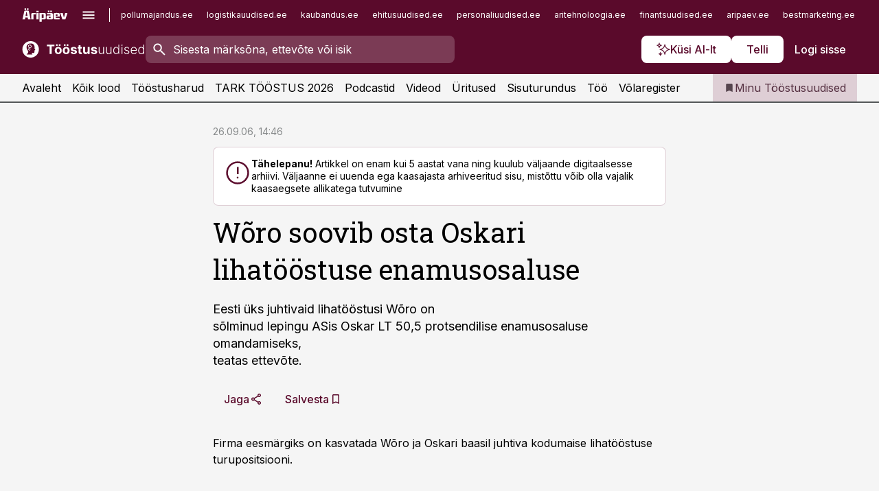

--- FILE ---
content_type: text/html; charset=utf-8
request_url: https://www.toostusuudised.ee/uudised/2006/09/26/woro-soovib-osta-oskari-lihatoostuse-enamusosaluse
body_size: 59621
content:
<!DOCTYPE html><html lang="et" class="__variable_d9b83d __variable_1afa06"><head><meta charSet="utf-8"/><meta name="viewport" content="width=device-width, initial-scale=1, minimum-scale=1, maximum-scale=5, viewport-fit=cover, user-scalable=yes"/><link rel="preload" href="/_next/static/media/21350d82a1f187e9-s.p.woff2" as="font" crossorigin="" type="font/woff2"/><link rel="preload" href="/_next/static/media/9f0283fb0a17d415-s.p.woff2" as="font" crossorigin="" type="font/woff2"/><link rel="preload" href="/_next/static/media/a88c13d5f58b71d4-s.p.woff2" as="font" crossorigin="" type="font/woff2"/><link rel="preload" href="/_next/static/media/e4af272ccee01ff0-s.p.woff2" as="font" crossorigin="" type="font/woff2"/><link rel="stylesheet" href="/_next/static/css/193ca727a39148d1.css" data-precedence="next"/><link rel="stylesheet" href="/_next/static/css/52723f30e92eee9f.css" data-precedence="next"/><link rel="stylesheet" href="/_next/static/css/364ab38700cab676.css" data-precedence="next"/><link rel="stylesheet" href="/_next/static/css/ef69ab996cc4ef43.css" data-precedence="next"/><link rel="stylesheet" href="/_next/static/css/cfa60dcf5cbd8547.css" data-precedence="next"/><link rel="stylesheet" href="/_next/static/css/2001c5ecabd226f0.css" data-precedence="next"/><link rel="stylesheet" href="/_next/static/css/f53fc1951aefa4e6.css" data-precedence="next"/><link rel="stylesheet" href="/_next/static/css/015ada6ba5fe6a03.css" data-precedence="next"/><link rel="stylesheet" href="/_next/static/css/0f180bd48b9a8a37.css" data-precedence="next"/><link rel="stylesheet" href="/_next/static/css/7cddf85bca64a21f.css" data-precedence="next"/><link rel="stylesheet" href="/_next/static/css/3b3c900c8201ff34.css" data-precedence="next"/><link rel="stylesheet" href="/_next/static/css/8bd7863d921ec434.css" data-precedence="next"/><link rel="stylesheet" href="/_next/static/css/029d5fff5a79fb66.css" data-precedence="next"/><link rel="stylesheet" href="/_next/static/css/145cb3986e47692b.css" data-precedence="next"/><link rel="stylesheet" href="/_next/static/css/abeee01cf18e9b20.css" data-precedence="next"/><link rel="stylesheet" href="/_next/static/css/0e1bc87536d60fd1.css" data-precedence="next"/><link rel="stylesheet" href="/_next/static/css/e4a1f3f4cc1a1330.css" data-precedence="next"/><link rel="stylesheet" href="/_next/static/css/8c6658ca32352202.css" data-precedence="next"/><link rel="preload" as="script" fetchPriority="low" href="/_next/static/chunks/webpack-bb5e6ef551ab2fb7.js"/><script src="/_next/static/chunks/fd9d1056-10e5c93cd413df2f.js" async=""></script><script src="/_next/static/chunks/396464d2-87a25291feed4e3c.js" async=""></script><script src="/_next/static/chunks/7049-f73b85a2adefcf0b.js" async=""></script><script src="/_next/static/chunks/main-app-d6b14959853fa552.js" async=""></script><script src="/_next/static/chunks/aaea2bcf-18d09baeed62d53d.js" async=""></script><script src="/_next/static/chunks/5910-f5efdbfb510c5f6a.js" async=""></script><script src="/_next/static/chunks/5342-19ba4bc98a916bcc.js" async=""></script><script src="/_next/static/chunks/1226-117b1197ddf7aad9.js" async=""></script><script src="/_next/static/chunks/7588-2e36b3a9911aa655.js" async=""></script><script src="/_next/static/chunks/app/global-error-20303be09b9714b7.js" async=""></script><script src="/_next/static/chunks/5878-1525aeac28fcdf88.js" async=""></script><script src="/_next/static/chunks/4075-c93ea2025da5b6a7.js" async=""></script><script src="/_next/static/chunks/5434-828496ffa0f86d7a.js" async=""></script><script src="/_next/static/chunks/1652-56bf1ce5ade1c9ac.js" async=""></script><script src="/_next/static/chunks/7562-5f4fd1388f43b505.js" async=""></script><script src="/_next/static/chunks/7380-318bba68fdea191f.js" async=""></script><script src="/_next/static/chunks/3295-35b1a9d555f9b7bf.js" async=""></script><script src="/_next/static/chunks/7131-78f3e1231e69c364.js" async=""></script><script src="/_next/static/chunks/7492-a181da6c137f390e.js" async=""></script><script src="/_next/static/chunks/7560-4b31aa12143c3a83.js" async=""></script><script src="/_next/static/chunks/app/%5BchannelId%5D/%5Baccess%5D/layout-8ea0d43f1f74f55d.js" async=""></script><script src="/_next/static/chunks/ca377847-5847564181f9946f.js" async=""></script><script src="/_next/static/chunks/6989-725cd192b49ac8b8.js" async=""></script><script src="/_next/static/chunks/7126-f955765d6cea943c.js" async=""></script><script src="/_next/static/chunks/4130-ed04dcb36842f70f.js" async=""></script><script src="/_next/static/chunks/7940-32f152e534110b79.js" async=""></script><script src="/_next/static/chunks/3390-97ccb0b5027fbdb6.js" async=""></script><script src="/_next/static/chunks/4398-b011a1211a61352c.js" async=""></script><script src="/_next/static/chunks/304-f74bbe78ef63ddd8.js" async=""></script><script src="/_next/static/chunks/9860-bc3912166b054a3b.js" async=""></script><script src="/_next/static/chunks/app/%5BchannelId%5D/%5Baccess%5D/internal/article/%5B...slug%5D/page-f0376f1cae323c1c.js" async=""></script><script src="/_next/static/chunks/app/%5BchannelId%5D/%5Baccess%5D/error-9e9a1caedd0e0db1.js" async=""></script><script src="/_next/static/chunks/app/%5BchannelId%5D/%5Baccess%5D/not-found-0f9f27357115a493.js" async=""></script><link rel="preload" href="https://log-in.aripaev.ee/index.js" as="script"/><meta name="theme-color" content="#5a0a2b"/><meta name="color-scheme" content="only light"/><title>Wõro soovib osta Oskari lihatööstuse enamusosaluse</title><meta name="description" content="Wõro soovib osta Oskari lihatööstuse enamusosaluse. Eesti üks juhtivaid lihatööstusi Wõro on 
sõlminud lepingu ASis Oskar LT 50,5 protsendilise enamusosaluse omandamiseks, 
teatas ettevõte. ."/><link rel="manifest" href="/manifest/toostus.json" crossorigin="use-credentials"/><link rel="canonical" href="https://www.toostusuudised.ee/uudised/2006/09/26/woro-soovib-osta-oskari-lihatoostuse-enamusosaluse"/><meta name="format-detection" content="telephone=no, address=no, email=no"/><meta name="apple-mobile-web-app-capable" content="yes"/><meta name="apple-mobile-web-app-title" content="Tööstus"/><link href="/favicons/toostus/apple-touch-startup-image-768x1004.png" rel="apple-touch-startup-image"/><link href="/favicons/toostus/apple-touch-startup-image-1536x2008.png" media="(device-width: 768px) and (device-height: 1024px)" rel="apple-touch-startup-image"/><meta name="apple-mobile-web-app-status-bar-style" content="black-translucent"/><meta property="og:title" content="Wõro soovib osta Oskari lihatööstuse enamusosaluse"/><meta property="og:description" content="Wõro soovib osta Oskari lihatööstuse enamusosaluse. Eesti üks juhtivaid lihatööstusi Wõro on 
sõlminud lepingu ASis Oskar LT 50,5 protsendilise enamusosaluse omandamiseks, 
teatas ettevõte. ."/><meta property="og:url" content="https://www.toostusuudised.ee/uudised/2006/09/26/woro-soovib-osta-oskari-lihatoostuse-enamusosaluse"/><meta property="og:site_name" content="Tööstus"/><meta property="og:locale" content="et_EE"/><meta property="og:type" content="website"/><meta name="twitter:card" content="summary_large_image"/><meta name="twitter:site" content="@aripaev_ee"/><meta name="twitter:creator" content="@aripaev_ee"/><meta name="twitter:title" content="Wõro soovib osta Oskari lihatööstuse enamusosaluse"/><meta name="twitter:description" content="Wõro soovib osta Oskari lihatööstuse enamusosaluse. Eesti üks juhtivaid lihatööstusi Wõro on 
sõlminud lepingu ASis Oskar LT 50,5 protsendilise enamusosaluse omandamiseks, 
teatas ettevõte. ."/><link rel="shortcut icon" href="/favicons/toostus/favicon.ico"/><link rel="icon" href="/favicons/toostus/favicon.ico"/><link rel="apple-touch-icon" href="/favicons/toostus/apple-touch-icon-180x180.png"/><link rel="apple-touch-icon-precomposed" href="/favicons/toostus/apple-touch-icon-180x180.png"/><meta name="next-size-adjust"/><script src="/_next/static/chunks/polyfills-42372ed130431b0a.js" noModule=""></script></head><body><script>(self.__next_s=self.__next_s||[]).push([0,{"children":"\n        window.nativeEvents = [];\n        window.nativeListeners = [];\n        window.addEventListener('aripaev.ee:nativeApiAttached', (e) => {\n          window.nativeEvents.push(e);\n          window.nativeListeners.forEach((l) => l(e));\n        });\n        window.addNativeListener = (listener) => {\n          window.nativeListeners.push(listener);\n          window.nativeEvents.forEach((e) => listener(e));\n        };\n      ","id":"__native_attach"}])</script><style type="text/css">:root:root {
    --theme: toostus;

    --color-primary-10: #f7f3f4;
    --color-primary-50: #eee6e9;
    --color-primary-100: #deced5;
    --color-primary-200: #cdb5bf;
    --color-primary-300: #bd9daa;
    --color-primary-400: #ac8495;
    --color-primary-500: #5a0a2b;
    --color-primary-600: #581d36;
    --color-primary-700: #563142;
    --color-primary-800: #55444d;
    --color-primary-900: #535758;

    --color-neutral-100: #edeeee;
    --color-neutral-200: #ddddde;
    --color-neutral-300: #cbcccd;
    --color-neutral-400: #babcbc;
    --color-neutral-500: #a9abab;
    --color-neutral-600: #989a9b;
    --color-neutral-700: #86898a;
    --color-neutral-800: #757979;
    --color-neutral-900: #535758;

    --site-bg: #F5F5F5;
    --site-bg-original: #F5F5F5;

    --color-text: #000000;
}
</style><div id="login-container"></div><div id="__next"><div class="styles_site-hat__KmxJ_"><div class="styles_site-hat__inner__NT2Fd"><div id="Panorama_1" class="styles_site-hat__ad-slot__6OIXn"></div></div></div><div class="styles_header__sentinel-pre__ZLTsJ"></div><div class="styles_header__4AYpa"><b></b><div class="styles_header__wrap1__C6qUJ"><div class="styles_header__wrap2__vgkJ1"><div class="styles_header__main__4NeBW"><div class="styles_header__main__limiter__1bF8W"><div class="styles_sites__MzlGA styles_hidden__CEocJ"><div class="styles_sites__global__0voAr"><a href="https://www.aripaev.ee" target="_blank" rel="noopener noreferrer"><svg xmlns="http://www.w3.org/2000/svg" height="20" width="67" class="icon logotype-aripaev" viewBox="0 0 512 155"><path fill="#d61e1f" d="M43.18 1.742H25.822v17.917H43.18zm21.86 124.857-4.1-22.295H34.283l-3.977 22.295H1.974l19.33-88.048c2.25-10.153 5.077-11.567 16.643-11.567H58.55c11.846 0 13.817.855 16.224 11.706l19.33 87.908zM50.507 44.762h-5.792l-7.746 41.625h21.249zm18.771-43.02H51.92v17.917h17.358zM306.626 27.3h-17.358v17.916h17.358zm26.117 0h-17.359v17.916h17.359zm-206.05 42.864V126.6h-25.959V71.28c0-10.851 5.076-17.759 17.917-17.759h32.309v16.643zm32.344-23.43V28.399h26.168v18.335zm26.168 79.866h-26.168V53.503h26.168zm62.594.001h-27.651v26.657h-25.68V53.521h53.61c12.84 0 17.777 6.629 17.777 17.917v37.229c0 11.863-5.076 17.934-18.056 17.934m-7.903-56.576h-19.888v39.915h19.888zm93.508 56.576s-17.636.279-21.3.279-21.162-.279-21.162-.279c-11.287-.157-17.638-5.513-17.638-17.934v-9.735c0-15.23 9.735-17.62 17.777-17.62h27.791V69.449h-39.357V53.521h47.539c14.671 0 17.778 8.88 17.778 17.62v39.793c0 11.846-3.49 15.509-11.429 15.701zM319.31 96.019h-20.935v14.707h20.935zm59.664-.611v13.573h41.066v17.62h-49.109c-14.671 0-17.759-9.752-17.759-17.777V72.188c0-11.845 5.774-18.475 17.618-18.614 0 0 13.958-.297 17.638-.297 3.683 0 17.445.297 17.445.297 12.424.14 17.36 6.193 17.36 17.76v24.127h-44.258zm18.35-26.552h-18.492v16.922h18.492zm88.714 57.727h-34.003l-23.987-73.079h28.227l12.682 50.086h2.13l12.682-50.086h26.257z" class="logotype"></path></svg></a><button title="Ava menüü" type="button"><svg fill="none" xmlns="http://www.w3.org/2000/svg" height="20" width="20" class="icon menu" viewBox="0 0 20 20"><path fill="#2D0606" d="M3 14.5V13h14v1.5zm0-3.75v-1.5h14v1.5zM3 7V5.5h14V7z"></path></svg></button></div><div class="styles_sites__main__Z77Aw"><ul class="styles_sites__list__ue3ny"><li class=""><a href="https://www.pollumajandus.ee?utm_source=toostusuudised.ee&amp;utm_medium=pais" target="_blank" draggable="false" rel="noopener noreferrer">pollumajandus.ee</a></li><li class=""><a href="https://www.logistikauudised.ee?utm_source=toostusuudised.ee&amp;utm_medium=pais" target="_blank" draggable="false" rel="noopener noreferrer">logistikauudised.ee</a></li><li class=""><a href="https://www.kaubandus.ee?utm_source=toostusuudised.ee&amp;utm_medium=pais" target="_blank" draggable="false" rel="noopener noreferrer">kaubandus.ee</a></li><li class=""><a href="https://www.ehitusuudised.ee?utm_source=toostusuudised.ee&amp;utm_medium=pais" target="_blank" draggable="false" rel="noopener noreferrer">ehitusuudised.ee</a></li><li class=""><a href="https://www.personaliuudised.ee?utm_source=toostusuudised.ee&amp;utm_medium=pais" target="_blank" draggable="false" rel="noopener noreferrer">personaliuudised.ee</a></li><li class=""><a href="https://www.aritehnoloogia.ee?utm_source=toostusuudised.ee&amp;utm_medium=pais" target="_blank" draggable="false" rel="noopener noreferrer">aritehnoloogia.ee</a></li><li class=""><a href="https://www.finantsuudised.ee/?utm_source=toostusuudised.ee&amp;utm_medium=pais" target="_blank" draggable="false" rel="noopener noreferrer">finantsuudised.ee</a></li><li class=""><a href="https://www.aripaev.ee/?utm_source=toostusuudised.ee&amp;utm_medium=pais" target="_blank" draggable="false" rel="noopener noreferrer">aripaev.ee</a></li><li class=""><a href="https://www.bestmarketing.ee/?utm_source=toostusuudised.ee&amp;utm_medium=pais" target="_blank" draggable="false" rel="noopener noreferrer">bestmarketing.ee</a></li><li class=""><a href="https://www.finantsuudised.ee/?utm_source=toostusuudised.ee&amp;utm_medium=pais" target="_blank" draggable="false" rel="noopener noreferrer">finantsuudised.ee</a></li><li class=""><a href="https://www.palgauudised.ee/?utm_source=toostusuudised.ee&amp;utm_medium=pais" target="_blank" draggable="false" rel="noopener noreferrer">palgauudised.ee</a></li><li class=""><a href="https://www.raamatupidaja.ee/?utm_source=toostusuudised.ee&amp;utm_medium=pais" target="_blank" draggable="false" rel="noopener noreferrer">raamatupidaja.ee</a></li><li class=""><a href="https://www.kinnisvarauudised.ee/?utm_source=toostusuudised.ee&amp;utm_medium=pais" target="_blank" draggable="false" rel="noopener noreferrer">kinnisvarauudised.ee</a></li><li class=""><a href="https://www.mu.ee/?utm_source=toostusuudised.ee&amp;utm_medium=pais" target="_blank" draggable="false" rel="noopener noreferrer">mu.ee</a></li><li class=""><a href="https://www.imelineteadus.ee/?utm_source=toostusuudised.ee&amp;utm_medium=pais" target="_blank" draggable="false" rel="noopener noreferrer">imelineteadus.ee</a></li><li class=""><a href="https://www.imelineajalugu.ee/?utm_source=toostusuudised.ee&amp;utm_medium=pais" target="_blank" draggable="false" rel="noopener noreferrer">imelineajalugu.ee</a></li><li class=""><a href="https://www.kalastaja.ee/?utm_source=toostusuudised.ee&amp;utm_medium=pais" target="_blank" draggable="false" rel="noopener noreferrer">kalastaja.ee</a></li><li class=""><a href="https://www.dv.ee/?utm_source=toostusuudised.ee&amp;utm_medium=pais" target="_blank" draggable="false" rel="noopener noreferrer">dv.ee</a></li></ul></div></div><div class="styles_header__row__tjBlC"><a class="styles_header__logo__LPFzl" href="/"><img alt="Tööstus" loading="lazy" width="120" height="40" decoding="async" data-nimg="1" style="color:transparent" src="https://ap-cms-images.ap3.ee/toostusuudised_valge.svg"/></a><form class="styles_search___9_Xy"><span class="styles_search__icon__adECE"><svg fill="none" xmlns="http://www.w3.org/2000/svg" height="24" width="24" class="icon search" viewBox="0 0 25 24"><path fill="#fff" d="m20.06 21-6.3-6.3q-.75.6-1.724.95-.975.35-2.075.35-2.725 0-4.613-1.887Q3.461 12.225 3.461 9.5t1.887-4.612T9.961 3t4.612 1.888T16.461 9.5a6.1 6.1 0 0 1-1.3 3.8l6.3 6.3zm-10.1-7q1.875 0 3.188-1.312T14.461 9.5t-1.313-3.187T9.961 5 6.773 6.313 5.461 9.5t1.312 3.188T9.961 14"></path></svg></span><input type="text" autoComplete="off" placeholder="Sisesta märksõna, ettevõte või isik" title="Sisesta märksõna, ettevõte või isik" name="keyword" value=""/><button class="styles_search__clear__gU1eY" disabled="" title="Puhasta otsing" type="button"><svg fill="none" xmlns="http://www.w3.org/2000/svg" height="24" width="24" class="icon close" viewBox="0 0 25 24"><path fill="#fff" d="m6.86 19-1.4-1.4 5.6-5.6-5.6-5.6L6.86 5l5.6 5.6 5.6-5.6 1.4 1.4-5.6 5.6 5.6 5.6-1.4 1.4-5.6-5.6z"></path></svg></button></form><div class="styles_header__buttons__HTvoj"><span class="styles_button___Dvql styles_size-default___f8ln styles_theme-white-primary__wwdx4" draggable="false"><a class="styles_button__element__i6R1c" target="_blank" rel="noopener noreferrer" href="/ai-otsing"><span class="styles_button__inner__av3c_"><svg xmlns="http://www.w3.org/2000/svg" height="20" width="20" class="icon styles_button__icon__ab5nT ai" viewBox="0 0 512 512"><path fill="#fff" d="M310.043 132.67c12.118 32.932 26.173 58.426 46.916 79.172 20.745 20.748 46.243 34.809 79.17 46.931-32.926 12.118-58.422 26.175-79.162 46.918-20.742 20.744-34.799 46.246-46.921 79.182-12.127-32.938-26.188-58.434-46.937-79.178-20.745-20.739-46.251-34.798-79.183-46.92 32.94-12.126 58.44-26.188 79.188-46.935 20.746-20.746 34.808-46.249 46.93-79.171m.004-73.14c-5.256 0-9.837 3.513-11.243 8.572-33.39 120.887-58.545 146.041-179.434 179.434-5.059 1.405-8.572 6.015-8.572 11.243 0 5.256 3.513 9.837 8.572 11.243 120.887 33.39 146.041 58.517 179.434 179.406 1.405 5.059 6.015 8.572 11.243 8.572 5.256 0 9.837-3.513 11.243-8.572 33.39-120.887 58.517-146.041 179.406-179.406 5.059-1.405 8.572-6.015 8.572-11.243 0-5.256-3.513-9.837-8.572-11.243-120.887-33.39-146.041-58.545-179.406-179.434-1.405-5.059-6.015-8.572-11.243-8.572m-208.13 12.877c4.16 7.493 8.981 14.068 14.883 19.97 5.9 5.9 12.473 10.72 19.962 14.879-7.489 4.159-14.061 8.98-19.963 14.884-5.9 5.902-10.718 12.475-14.878 19.966-4.159-7.487-8.98-14.06-14.882-19.96s-12.475-10.718-19.966-14.878c7.487-4.159 14.06-8.98 19.96-14.882 5.903-5.904 10.724-12.483 14.885-19.979m-.003-64.329c-5.256 0-9.837 3.513-11.243 8.572-15.093 54.639-24.734 64.307-79.37 79.37-5.059 1.405-8.572 6.015-8.572 11.243 0 5.256 3.513 9.837 8.572 11.243 54.639 15.093 64.307 24.734 79.37 79.37 1.405 5.059 6.015 8.572 11.243 8.572 5.256 0 9.837-3.513 11.243-8.572 15.093-54.639 24.734-64.307 79.37-79.37 5.059-1.405 8.572-6.015 8.572-11.243 0-5.256-3.513-9.837-8.572-11.243-54.639-15.093-64.279-24.734-79.37-79.37-1.405-5.059-6.015-8.572-11.243-8.572m43.845 407.999a76 76 0 0 0 5.697 6.377 76 76 0 0 0 6.391 5.711 76 76 0 0 0-6.38 5.7 76 76 0 0 0-5.711 6.391 76 76 0 0 0-5.7-6.38 76 76 0 0 0-6.387-5.708 76 76 0 0 0 6.385-5.705 76 76 0 0 0 5.705-6.385m-.003-63.671c-3.206 0-6 2.143-6.857 5.229-11.966 43.373-20.298 51.704-63.672 63.672A7.134 7.134 0 0 0 70 428.164c0 3.206 2.143 6 5.229 6.857 43.373 11.966 51.704 20.315 63.672 63.672a7.134 7.134 0 0 0 6.857 5.229c3.206 0 6-2.143 6.857-5.229 11.966-43.373 20.315-51.704 63.672-63.672a7.134 7.134 0 0 0 5.229-6.857c0-3.206-2.143-6-5.229-6.857-43.373-11.966-51.704-20.315-63.672-63.672a7.134 7.134 0 0 0-6.857-5.229"></path></svg><span class="styles_button__text__0QAzX"><span class="styles_button__text__row__ZW9Cl">Küsi AI-lt</span></span></span></a></span><span class="styles_button___Dvql styles_size-default___f8ln styles_theme-white-primary__wwdx4" draggable="false"><a class="styles_button__element__i6R1c" target="_blank" rel="noopener noreferrer" href="https://kampaania.aripaev.ee/telli-toostusuudised/?utm_source=toostusuudised.ee&amp;utm_medium=telli"><span class="styles_button__inner__av3c_"><span class="styles_button__text__0QAzX"><span class="styles_button__text__row__ZW9Cl">Telli</span></span></span></a></span><span class="styles_button___Dvql styles_size-default___f8ln styles_theme-white-transparent__3xBw8" draggable="false"><button class="styles_button__element__i6R1c" type="button"><span class="styles_button__inner__av3c_"><span class="styles_button__text__0QAzX"><span class="styles_button__text__row__ZW9Cl">Logi sisse</span></span></span></button></span></div></div></div><div class="styles_burger-menu__NxbcX" inert=""><div class="styles_burger-menu__inner__G_A7a"><div class="styles_burger-menu__limiter__Z8WPT"><ul class="styles_burger-menu__sections__WMdfc"><li><div class="styles_burger-menu__title__FISxC">Teemaveebid</div><ul class="styles_burger-menu__sections__links__erXEP styles_split__ABuE1"><li><a target="_blank" rel="noopener noreferrer" href="https://www.aripaev.ee?utm_source=toostusuudised.ee&amp;utm_medium=pais">aripaev.ee</a></li><li><a target="_blank" rel="noopener noreferrer" href="https://bestmarketing.ee?utm_source=toostusuudised.ee&amp;utm_medium=pais">bestmarketing.ee</a></li><li><a target="_blank" rel="noopener noreferrer" href="https://www.dv.ee?utm_source=toostusuudised.ee&amp;utm_medium=pais">dv.ee</a></li><li><a target="_blank" rel="noopener noreferrer" href="https://www.ehitusuudised.ee?utm_source=toostusuudised.ee&amp;utm_medium=pais">ehitusuudised.ee</a></li><li><a target="_blank" rel="noopener noreferrer" href="https://www.finantsuudised.ee?utm_source=toostusuudised.ee&amp;utm_medium=pais">finantsuudised.ee</a></li><li><a target="_blank" rel="noopener noreferrer" href="https://www.aritehnoloogia.ee?utm_source=toostusuudised.ee&amp;utm_medium=pais">aritehnoloogia.ee</a></li><li><a target="_blank" rel="noopener noreferrer" href="https://www.kaubandus.ee?utm_source=toostusuudised.ee&amp;utm_medium=pais">kaubandus.ee</a></li><li><a target="_blank" rel="noopener noreferrer" href="https://www.kinnisvarauudised.ee?utm_source=toostusuudised.ee&amp;utm_medium=pais">kinnisvarauudised.ee</a></li><li><a target="_blank" rel="noopener noreferrer" href="https://www.logistikauudised.ee?utm_source=toostusuudised.ee&amp;utm_medium=pais">logistikauudised.ee</a></li><li><a target="_blank" rel="noopener noreferrer" href="https://www.mu.ee?utm_source=toostusuudised.ee&amp;utm_medium=pais">mu.ee</a></li><li><a target="_blank" rel="noopener noreferrer" href="https://www.palgauudised.ee?utm_source=toostusuudised.ee&amp;utm_medium=pais">palgauudised.ee</a></li><li><a target="_blank" rel="noopener noreferrer" href="https://www.personaliuudised.ee?utm_source=toostusuudised.ee&amp;utm_medium=pais">personaliuudised.ee</a></li><li><a target="_blank" rel="noopener noreferrer" href="https://www.pollumajandus.ee?utm_source=toostusuudised.ee&amp;utm_medium=pais">pollumajandus.ee</a></li><li><a target="_blank" rel="noopener noreferrer" href="https://www.raamatupidaja.ee?utm_source=toostusuudised.ee&amp;utm_medium=pais">raamatupidaja.ee</a></li><li><a target="_blank" rel="noopener noreferrer" href="https://www.imelineajalugu.ee?utm_source=toostusuudised.ee&amp;utm_medium=pais">imelineajalugu.ee</a></li><li><a target="_blank" rel="noopener noreferrer" href="https://www.imelineteadus.ee?utm_source=toostusuudised.ee&amp;utm_medium=pais">imelineteadus.ee</a></li></ul></li><li><div class="styles_burger-menu__title__FISxC">Teenused ja tooted</div><ul class="styles_burger-menu__sections__links__erXEP"><li><a target="_blank" rel="noopener noreferrer" href="https://pood.aripaev.ee/kategooria/konverentsid?utm_source=toostusuudised.ee&amp;utm_medium=menu">Konverentsid</a></li><li><a target="_blank" rel="noopener noreferrer" href="https://pood.aripaev.ee/kategooria/koolitused?utm_source=toostusuudised.ee&amp;utm_medium=menu">Koolitused</a></li><li><a target="_blank" rel="noopener noreferrer" href="https://pood.aripaev.ee/kategooria/raamatud?utm_source=toostusuudised.ee&amp;utm_medium=menu">Raamatud</a></li><li><a target="_blank" rel="noopener noreferrer" href="https://pood.aripaev.ee/kategooria/teabevara?utm_source=toostusuudised.ee&amp;utm_medium=menu">Teabevara</a></li><li><a target="_blank" rel="noopener noreferrer" href="https://pood.aripaev.ee/kategooria/ajakirjad?utm_source=toostusuudised.ee&amp;utm_medium=menu">Ajakirjad</a></li><li><a target="_blank" rel="noopener noreferrer" href="https://pood.aripaev.ee?utm_source=toostusuudised.ee&amp;utm_medium=menu">E-pood</a></li><li><a target="_blank" rel="noopener noreferrer" href="https://infopank.ee?utm_source=toostusuudised.ee&amp;utm_medium=menu">Infopank</a></li><li><a target="_blank" rel="noopener noreferrer" href="https://radar.aripaev.ee?utm_source=toostusuudised.ee&amp;utm_medium=menu">Radar</a></li></ul></li></ul><div class="styles_burger-menu__sidebar__8mwqb"><ul class="styles_burger-menu__sidebar__links__ZKDyD"><li><a target="_blank" rel="noopener noreferrer" href="https://www.aripaev.ee/turunduslahendused">Reklaam</a></li><li><a target="_self" href="/c/cm">Sisuturundus</a></li><li><a target="_blank" rel="noopener noreferrer" href="https://firma.aripaev.ee/tule-toole/">Tööpakkumised</a></li><li><a target="_blank" rel="noopener noreferrer" href="https://firma.aripaev.ee/">Äripäevast</a></li><li><a target="_blank" rel="noopener noreferrer" href="https://www.toostusuudised.ee/uudiskirjad">Telli uudiskirjad</a></li></ul><ul class="styles_buttons__V_M5V styles_layout-vertical-wide__kH_p0"><li class="styles_primary__BaQ9R"><span class="styles_button___Dvql styles_size-default___f8ln styles_theme-primary__JLG_x" draggable="false"><a class="styles_button__element__i6R1c" target="_blank" rel="noopener noreferrer" href="https://iseteenindus.aripaev.ee"><span class="styles_button__inner__av3c_"><span class="styles_button__text__0QAzX"><span class="styles_button__text__row__ZW9Cl">Iseteenindus</span></span></span></a></span></li><li class="styles_primary__BaQ9R"><span class="styles_button___Dvql styles_size-default___f8ln styles_theme-default__ea1gN" draggable="false"><a class="styles_button__element__i6R1c" target="_blank" rel="noopener noreferrer" href="https://kampaania.aripaev.ee/telli-toostusuudised/?utm_source=toostusuudised.ee&amp;utm_medium=telli"><span class="styles_button__inner__av3c_"><span class="styles_button__text__0QAzX"><span class="styles_button__text__row__ZW9Cl">Telli Tööstusuudised</span></span></span></a></span></li></ul></div></div></div></div></div><div class="styles_header__menu__7U_6k"><div class="styles_header__menu__holder__mDgQf"><a class="styles_header__menu__logo__XcB29" draggable="false" href="/"><img alt="Tööstus" loading="lazy" width="120" height="40" decoding="async" data-nimg="1" style="color:transparent" src="https://ap-cms-images.ap3.ee/toostusuudised_valge.svg"/></a><div class="styles_header__menu__scroller__KG1tj"><ul class="styles_header__menu__items___1xQ5"><li><a aria-current="false" target="_self" draggable="false" href="/">Avaleht</a></li><li><a aria-current="false" target="_self" draggable="false" href="/search?channels=toostus">Kõik lood</a></li><li><a aria-current="false" target="_self" draggable="false" href="/t/toostus">Tööstusharud</a></li><li><a aria-current="false" target="_blank" rel="noopener noreferrer" draggable="false" href="https://kampaania.aripaev.ee/tark-toostus/">TARK TÖÖSTUS 2026</a></li><li><a aria-current="false" target="_self" draggable="false" href="/saatesarjad">Podcastid</a></li><li><a aria-current="false" target="_blank" rel="noopener noreferrer" draggable="false" href="https://videokogu.aripaev.ee/topics/9?utm_source=toostusuudised.ee&amp;utm_medium=videoteek">Videod</a></li><li><a aria-current="false" target="_blank" rel="noopener noreferrer" draggable="false" href="https://pood.aripaev.ee/valdkond/tootmine-ja-toostus?categories=31%2C13&amp;utm_source=toostusuudised.ee&amp;utm_medium=uritused">Üritused</a></li><li><a aria-current="false" target="_self" draggable="false" href="/c/cm">Sisuturundus</a></li><li><a aria-current="false" target="_self" draggable="false" href="https://www.toostusuudised.ee/c/jobs">Töö</a></li><li><a aria-current="false" target="_blank" rel="noopener noreferrer" draggable="false" href="https://www.toostusuudised.ee/volaregister">Võlaregister</a></li></ul></div><a class="styles_header__menu__bookmarks__qWw9R" aria-current="false" draggable="false" href="/minu-uudisvoog"><svg fill="none" xmlns="http://www.w3.org/2000/svg" height="16" width="16" class="icon bookmark-filled" viewBox="0 0 24 24"><path fill="#2D0606" d="M5 21V5q0-.824.588-1.412A1.93 1.93 0 0 1 7 3h10q.824 0 1.413.587Q19 4.176 19 5v16l-7-3z"></path></svg><span>Minu Tööstusuudised</span></a></div></div></div></div></div><div class="styles_header__sentinel-post__lzp4A"></div><div class="styles_burger-menu__backdrop__1nrUr" tabindex="0" role="button" aria-pressed="true" title="Sulge"></div><div class="styles_header__mock__CpuN_"></div><div class="styles_body__KntQX"><div class="styles_block__x9tSr styles_theme-default__YFZfY styles_width-article__aCVgk"><div class="styles_hero__qEXNs styles_layout-default__BGcal styles_theme-default__1lqCZ styles_has-image__ILhtv"><div class="styles_hero__limiter__m_kBo"><div class="styles_hero__heading__UH2zp"><div class="styles_page-header__UZ3dH"><div class="styles_page-header__back__F3sNN"><span class="styles_button___Dvql styles_size-default___f8ln styles_theme-transparent__V6plv" draggable="false"><button class="styles_button__element__i6R1c" type="button"><span class="styles_button__inner__av3c_"><svg fill="none" xmlns="http://www.w3.org/2000/svg" height="20" width="20" class="icon styles_button__icon__ab5nT arrow-back" viewBox="0 0 20 20"><path fill="#2D0606" d="m12 18-8-8 8-8 1.417 1.417L6.833 10l6.584 6.583z"></path></svg><span class="styles_button__text__0QAzX"><span class="styles_button__text__row__ZW9Cl">Tagasi</span></span></span></button></span></div><div class="styles_page-header__headline__160BU"><div class="styles_page-header__headline__info__WB6e3"><ul class="styles_page-header__meta__DMVKe"><li>26.09.06, 14:46</li></ul></div><div class="styles_callout__GbgpZ styles_intent-outdated__7JYYz"><div class="styles_callout__inner__P1xpS"><svg fill="none" xmlns="http://www.w3.org/2000/svg" height="24" width="24" class="icon styles_callout__icon___Fuj_ error" viewBox="0 0 48 48"><path fill="#C4342D" d="M24 34q.7 0 1.175-.474t.475-1.175-.474-1.176A1.6 1.6 0 0 0 24 30.7q-.701 0-1.176.474a1.6 1.6 0 0 0-.475 1.175q0 .701.474 1.176T24 34m-1.35-7.65h3V13.7h-3zM24.013 44q-4.137 0-7.775-1.575t-6.363-4.3-4.3-6.367T4 23.975t1.575-7.783 4.3-6.342 6.367-4.275T24.025 4t7.783 1.575T38.15 9.85t4.275 6.35T44 23.987t-1.575 7.775-4.275 6.354q-2.7 2.715-6.35 4.3T24.013 44m.012-3q7.075 0 12.025-4.975T41 23.975 36.06 11.95 24 7q-7.05 0-12.025 4.94T7 24q0 7.05 4.975 12.025T24.025 41"></path></svg><div class="styles_callout__text__cYyr4"><div><b>Tähelepanu!</b> Artikkel on enam kui 5 aastat vana ning kuulub väljaande digitaalsesse arhiivi. Väljaanne ei uuenda ega kaasajasta arhiveeritud sisu, mistõttu võib olla vajalik kaasaegsete allikatega tutvumine</div></div></div></div><h1>Wõro soovib osta Oskari lihatööstuse enamusosaluse</h1></div></div></div><div class="styles_hero__main__FNdan"><div class="styles_hero__description__1SGae">Eesti üks juhtivaid lihatööstusi Wõro on 
sõlminud lepingu ASis Oskar LT 50,5 protsendilise enamusosaluse omandamiseks, 
teatas ettevõte.</div><div class="styles_hero__article-tools__jStYE"><div class="styles_hero__tools__rTnGb"><ul class="styles_buttons__V_M5V styles_layout-default__xTC8D"><li class="styles_primary__BaQ9R"><span class="styles_button___Dvql styles_size-default___f8ln styles_theme-transparent__V6plv" draggable="false"><button class="styles_button__element__i6R1c" type="button"><span class="styles_button__inner__av3c_"><span class="styles_button__text__0QAzX"><span class="styles_button__text__row__ZW9Cl">Jaga</span></span><svg fill="none" xmlns="http://www.w3.org/2000/svg" height="20" width="20" class="icon styles_button__icon__ab5nT share" viewBox="0 0 20 20"><path fill="#2D0606" d="M14.5 18a2.4 2.4 0 0 1-1.77-.73A2.4 2.4 0 0 1 12 15.5q0-.167.02-.302.022-.135.063-.302l-4.958-3.021a1.8 1.8 0 0 1-.737.48 2.7 2.7 0 0 1-.888.145 2.4 2.4 0 0 1-1.77-.73A2.4 2.4 0 0 1 3 10q0-1.042.73-1.77A2.4 2.4 0 0 1 5.5 7.5q.458 0 .885.156.428.156.74.469l4.958-3.02a3 3 0 0 1-.062-.303A2 2 0 0 1 12 4.5q0-1.042.73-1.77A2.4 2.4 0 0 1 14.5 2a2.4 2.4 0 0 1 1.77.73q.73.728.73 1.77t-.73 1.77A2.4 2.4 0 0 1 14.5 7q-.465 0-.889-.146a1.8 1.8 0 0 1-.736-.479l-4.958 3.02q.04.168.062.303T8 10q0 .167-.02.302-.022.135-.063.302l4.958 3.021q.313-.354.736-.49.425-.135.889-.135 1.042 0 1.77.73.73.728.73 1.77t-.73 1.77a2.4 2.4 0 0 1-1.77.73m0-12.5q.424 0 .713-.287A.97.97 0 0 0 15.5 4.5a.97.97 0 0 0-.287-.712.97.97 0 0 0-.713-.288.97.97 0 0 0-.713.288.97.97 0 0 0-.287.712q0 .424.287.713.288.287.713.287m-9 5.5q.424 0 .713-.287A.97.97 0 0 0 6.5 10a.97.97 0 0 0-.287-.713A.97.97 0 0 0 5.5 9a.97.97 0 0 0-.713.287A.97.97 0 0 0 4.5 10q0 .424.287.713.288.287.713.287m9 5.5q.424 0 .713-.288a.97.97 0 0 0 .287-.712.97.97 0 0 0-.287-.713.97.97 0 0 0-.713-.287.97.97 0 0 0-.713.287.97.97 0 0 0-.287.713q0 .424.287.712.288.288.713.288"></path></svg></span></button></span><div class="styles_button__drop__8udXq" style="position:absolute;left:0;top:0"><div class="styles_button__drop__arrow__6R3IT" style="position:absolute"></div><ul class="styles_button__drop__list__SX5ke"><li><button role="button"><div class="styles_button__drop__inner__GkG7d"><svg fill="none" xmlns="http://www.w3.org/2000/svg" height="20" width="20" class="icon logo-facebook" viewBox="0 0 20 20"><path fill="#2D0606" d="M10.834 8.333h2.5v2.5h-2.5v5.833h-2.5v-5.833h-2.5v-2.5h2.5V7.287c0-.99.311-2.242.931-2.926q.93-1.028 2.322-1.028h1.747v2.5h-1.75a.75.75 0 0 0-.75.75z"></path></svg><div>Facebook</div></div></button></li><li><button role="button"><div class="styles_button__drop__inner__GkG7d"><svg xmlns="http://www.w3.org/2000/svg" height="20" width="20" class="icon logo-twitter" viewBox="0 0 14 14"><path fill="#2D0606" fill-rule="evenodd" d="m11.261 11.507-.441-.644-3.124-4.554 3.307-3.816h-.837L7.344 5.795 5.079 2.493h-2.64l.442.644 3 4.375-3.442 3.995h.773l3.02-3.484 2.389 3.484zm-7.599-8.37 5.298 7.727h1.078L4.74 3.137z" clip-rule="evenodd"></path></svg><div>X (Twitter)</div></div></button></li><li><button role="button"><div class="styles_button__drop__inner__GkG7d"><svg fill="none" xmlns="http://www.w3.org/2000/svg" height="20" width="20" class="icon logo-linkedin" viewBox="0 0 20 20"><path fill="#2D0606" d="M6.667 15.833h-2.5V7.5h2.5zm9.166 0h-2.5v-4.451q-.002-1.739-1.232-1.738c-.65 0-1.061.323-1.268.971v5.218h-2.5s.034-7.5 0-8.333h1.973l.153 1.667h.052c.512-.834 1.331-1.399 2.455-1.399.854 0 1.545.238 2.072.834.531.598.795 1.4.795 2.525zM5.417 6.667c.713 0 1.291-.56 1.291-1.25s-.578-1.25-1.291-1.25c-.714 0-1.292.56-1.292 1.25s.578 1.25 1.292 1.25"></path></svg><div>LinkedIn</div></div></button></li><li><button role="button"><div class="styles_button__drop__inner__GkG7d"><svg fill="none" xmlns="http://www.w3.org/2000/svg" height="20" width="20" class="icon email" viewBox="0 0 20 20"><path fill="#2D0606" d="M3.5 16q-.62 0-1.06-.44A1.45 1.45 0 0 1 2 14.5V5.493q0-.62.44-1.056A1.45 1.45 0 0 1 3.5 4h13q.62 0 1.06.44.44.442.44 1.06v9.006q0 .62-.44 1.056A1.45 1.45 0 0 1 16.5 16zm6.5-5L3.5 7.27v7.23h13V7.27zm0-1.77 6.5-3.73h-13zM3.5 7.27V5.5v9z"></path></svg><div>E-mail</div></div></button></li><li><button role="button"><div class="styles_button__drop__inner__GkG7d"><svg fill="none" xmlns="http://www.w3.org/2000/svg" height="20" width="20" class="icon link" viewBox="0 0 20 20"><path fill="#1C1B1F" d="M9 14H6q-1.66 0-2.83-1.171T2 9.995t1.17-2.828T6 6h3v1.5H6a2.4 2.4 0 0 0-1.77.73A2.4 2.4 0 0 0 3.5 10q0 1.042.73 1.77.728.73 1.77.73h3zm-2-3.25v-1.5h6v1.5zM11 14v-1.5h3q1.042 0 1.77-.73.73-.728.73-1.77t-.73-1.77A2.4 2.4 0 0 0 14 7.5h-3V6h3q1.66 0 2.83 1.171T18 10.005t-1.17 2.828T14 14z"></path></svg><div>Link</div></div></button></li></ul></div></li><li class="styles_primary__BaQ9R"><span class="styles_button___Dvql styles_size-default___f8ln styles_theme-transparent__V6plv" draggable="false"><button class="styles_button__element__i6R1c" type="button"><span class="styles_button__inner__av3c_"><span class="styles_button__text__0QAzX"><span class="styles_button__text__row__ZW9Cl">Salvesta</span></span><svg fill="none" xmlns="http://www.w3.org/2000/svg" height="20" width="20" class="icon styles_button__icon__ab5nT bookmark" viewBox="0 0 20 20"><path fill="#2D0606" d="M5 17V4.5q0-.618.44-1.06Q5.883 3 6.5 3h7q.619 0 1.06.44.44.442.44 1.06V17l-5-2zm1.5-2.23 3.5-1.395 3.5 1.396V4.5h-7z"></path></svg></span></button></span></li></ul></div></div></div></div></div><div class="styles_article-paragraph__PM82c">Firma eesmärgiks on kasvatada Wõro ja Oskari baasil juhtiva kodumaise lihatööstuse turupositsiooni.</div><div class="styles_article-paragraph__PM82c">Wõro juhataja Kaido Kaare sõnul on Oskari väikeaktsionäridel kaks nädalat aega teatada oma võimalikust huvist kasutada enamusosaluse omandamiseks eelisostuõigust. „Wõrol on tugev finantspositsioon, me oleme juba mitu aastat otsinud sobivat võimalust strateegiliseks laienemiseks ning meile tundub, et Oskar on igati sobiv ettevõtte, kellega koos tugevat kodumaist lihatööstust arendada,” rääkis Kaare.</div><div class="styles_article-paragraph__PM82c">Kaare ei olnud nõus Wõrol poolt pakutud ostuhinda konfidentsiaalsusklauslile viidates avalikustama.</div><div class="styles_breakout__DF1Ci styles_width-limited__5U7pH"><div class="styles_banner__Dxaht styles_layout-default__CUaXN styles_has-label__6aSM8"><p class="styles_banner__label__NHyOM">Artikkel jätkub pärast reklaami</p><div class="styles_banner__inner__3pLFk"><div id="Module_1"></div></div></div></div><div class="styles_article-paragraph__PM82c">Kaare sõnul väärtustab Wõro Oskari turupositsiooni ja lojaalset klienti. „Minu seisukohalt ei ole korrektne väga ennatlikke avaldusi teha, kuid Oskar on piirkonnas tugev ja oluline tööandja ning ettevõttel on lojaalne tarbijaskond. On päris selge, et meie huvi on nii ühe kui teise säilitamine ja mahtude kasvatamine,” ütles Kaare. Ta avaldas lootust, et tehing saab teoks. „Wõro ei pea strateegiliseks koostööks Oskariga võõrvahendeid kaasama, finantseerimisega saaksime ise hakkama,” ütles Kaare.</div><div class="styles_article-paragraph__PM82c">Tema sõnul on Wõro valmis esimesel võimalusel alustama AS Oskar LT finantsseisu analüüsi, milles Wõro nõustavad investeerimispank LHV, rahvusvaheline audiitorfirma Ernst Young ning advokaadibüroo Consensus.</div><div class="styles_article-paragraph__PM82c">AS Oskar LT müügitulu moodustas 2005 aastal 53 miljonit krooni. Wõro käive oli samal ajal 180 miljonit.</div><div class="styles_article-footer__holder__zjkRH"><div class="styles_article-footer__mBNXE"><hr/><div class="styles_article-footer__row__Tnfev"><div class="styles_article-footer__tools__lS2xs"><ul class="styles_buttons__V_M5V styles_layout-default__xTC8D"><li class="styles_primary__BaQ9R"><span class="styles_button___Dvql styles_size-default___f8ln styles_theme-transparent__V6plv" draggable="false"><button class="styles_button__element__i6R1c" type="button"><span class="styles_button__inner__av3c_"><span class="styles_button__text__0QAzX"><span class="styles_button__text__row__ZW9Cl">Jaga</span></span><svg fill="none" xmlns="http://www.w3.org/2000/svg" height="20" width="20" class="icon styles_button__icon__ab5nT share" viewBox="0 0 20 20"><path fill="#2D0606" d="M14.5 18a2.4 2.4 0 0 1-1.77-.73A2.4 2.4 0 0 1 12 15.5q0-.167.02-.302.022-.135.063-.302l-4.958-3.021a1.8 1.8 0 0 1-.737.48 2.7 2.7 0 0 1-.888.145 2.4 2.4 0 0 1-1.77-.73A2.4 2.4 0 0 1 3 10q0-1.042.73-1.77A2.4 2.4 0 0 1 5.5 7.5q.458 0 .885.156.428.156.74.469l4.958-3.02a3 3 0 0 1-.062-.303A2 2 0 0 1 12 4.5q0-1.042.73-1.77A2.4 2.4 0 0 1 14.5 2a2.4 2.4 0 0 1 1.77.73q.73.728.73 1.77t-.73 1.77A2.4 2.4 0 0 1 14.5 7q-.465 0-.889-.146a1.8 1.8 0 0 1-.736-.479l-4.958 3.02q.04.168.062.303T8 10q0 .167-.02.302-.022.135-.063.302l4.958 3.021q.313-.354.736-.49.425-.135.889-.135 1.042 0 1.77.73.73.728.73 1.77t-.73 1.77a2.4 2.4 0 0 1-1.77.73m0-12.5q.424 0 .713-.287A.97.97 0 0 0 15.5 4.5a.97.97 0 0 0-.287-.712.97.97 0 0 0-.713-.288.97.97 0 0 0-.713.288.97.97 0 0 0-.287.712q0 .424.287.713.288.287.713.287m-9 5.5q.424 0 .713-.287A.97.97 0 0 0 6.5 10a.97.97 0 0 0-.287-.713A.97.97 0 0 0 5.5 9a.97.97 0 0 0-.713.287A.97.97 0 0 0 4.5 10q0 .424.287.713.288.287.713.287m9 5.5q.424 0 .713-.288a.97.97 0 0 0 .287-.712.97.97 0 0 0-.287-.713.97.97 0 0 0-.713-.287.97.97 0 0 0-.713.287.97.97 0 0 0-.287.713q0 .424.287.712.288.288.713.288"></path></svg></span></button></span><div class="styles_button__drop__8udXq" style="position:absolute;left:0;top:0"><div class="styles_button__drop__arrow__6R3IT" style="position:absolute"></div><ul class="styles_button__drop__list__SX5ke"><li><button role="button"><div class="styles_button__drop__inner__GkG7d"><svg fill="none" xmlns="http://www.w3.org/2000/svg" height="20" width="20" class="icon logo-facebook" viewBox="0 0 20 20"><path fill="#2D0606" d="M10.834 8.333h2.5v2.5h-2.5v5.833h-2.5v-5.833h-2.5v-2.5h2.5V7.287c0-.99.311-2.242.931-2.926q.93-1.028 2.322-1.028h1.747v2.5h-1.75a.75.75 0 0 0-.75.75z"></path></svg><div>Facebook</div></div></button></li><li><button role="button"><div class="styles_button__drop__inner__GkG7d"><svg xmlns="http://www.w3.org/2000/svg" height="20" width="20" class="icon logo-twitter" viewBox="0 0 14 14"><path fill="#2D0606" fill-rule="evenodd" d="m11.261 11.507-.441-.644-3.124-4.554 3.307-3.816h-.837L7.344 5.795 5.079 2.493h-2.64l.442.644 3 4.375-3.442 3.995h.773l3.02-3.484 2.389 3.484zm-7.599-8.37 5.298 7.727h1.078L4.74 3.137z" clip-rule="evenodd"></path></svg><div>X (Twitter)</div></div></button></li><li><button role="button"><div class="styles_button__drop__inner__GkG7d"><svg fill="none" xmlns="http://www.w3.org/2000/svg" height="20" width="20" class="icon logo-linkedin" viewBox="0 0 20 20"><path fill="#2D0606" d="M6.667 15.833h-2.5V7.5h2.5zm9.166 0h-2.5v-4.451q-.002-1.739-1.232-1.738c-.65 0-1.061.323-1.268.971v5.218h-2.5s.034-7.5 0-8.333h1.973l.153 1.667h.052c.512-.834 1.331-1.399 2.455-1.399.854 0 1.545.238 2.072.834.531.598.795 1.4.795 2.525zM5.417 6.667c.713 0 1.291-.56 1.291-1.25s-.578-1.25-1.291-1.25c-.714 0-1.292.56-1.292 1.25s.578 1.25 1.292 1.25"></path></svg><div>LinkedIn</div></div></button></li><li><button role="button"><div class="styles_button__drop__inner__GkG7d"><svg fill="none" xmlns="http://www.w3.org/2000/svg" height="20" width="20" class="icon email" viewBox="0 0 20 20"><path fill="#2D0606" d="M3.5 16q-.62 0-1.06-.44A1.45 1.45 0 0 1 2 14.5V5.493q0-.62.44-1.056A1.45 1.45 0 0 1 3.5 4h13q.62 0 1.06.44.44.442.44 1.06v9.006q0 .62-.44 1.056A1.45 1.45 0 0 1 16.5 16zm6.5-5L3.5 7.27v7.23h13V7.27zm0-1.77 6.5-3.73h-13zM3.5 7.27V5.5v9z"></path></svg><div>E-mail</div></div></button></li><li><button role="button"><div class="styles_button__drop__inner__GkG7d"><svg fill="none" xmlns="http://www.w3.org/2000/svg" height="20" width="20" class="icon link" viewBox="0 0 20 20"><path fill="#1C1B1F" d="M9 14H6q-1.66 0-2.83-1.171T2 9.995t1.17-2.828T6 6h3v1.5H6a2.4 2.4 0 0 0-1.77.73A2.4 2.4 0 0 0 3.5 10q0 1.042.73 1.77.728.73 1.77.73h3zm-2-3.25v-1.5h6v1.5zM11 14v-1.5h3q1.042 0 1.77-.73.73-.728.73-1.77t-.73-1.77A2.4 2.4 0 0 0 14 7.5h-3V6h3q1.66 0 2.83 1.171T18 10.005t-1.17 2.828T14 14z"></path></svg><div>Link</div></div></button></li></ul></div></li></ul></div></div></div><div class="styles_article-footer__left__ndX26"></div><div class="styles_article-footer__right__YFoYe"></div></div><div class="styles_block__x9tSr styles_theme-default__YFZfY styles_width-default__OAjan"><h2>Seotud lood</h2><div class="styles_list-articles__lXJs8 styles_layout-single__gqgzJ"><div class="styles_article-card__QuUIi styles_layout-default__sDwwn styles_has-bookmark__lJAlN" draggable="false"><div class="styles_article-card__content__8qUOA"><div class="styles_article-card__info__Ll7c5"><div class="styles_article-card__info__texts__62pWT"><ul class="styles_badges__vu2mn"><li class="styles_badges__badge__iOxvm styles_theme-discrete__XbNyi">ST</li></ul><div class="styles_article-card__category__9_YMQ"><a draggable="false" href="/c/cm">Sisuturundus</a></div><ul class="styles_article-card__meta__kuDsy"><li>27.01.26, 13:07</li></ul></div><div class="styles_article-card__tools__Pal1K"><span class="styles_button-icon__vUnU2 styles_size-tiny__Zo57r styles_theme-transparent__OE289" draggable="false"><button class="styles_button-icon__element__vyPpN" type="button" title="Salvesta" aria-busy="false"><span class="styles_button-icon__inner__iTvHx"><svg fill="none" xmlns="http://www.w3.org/2000/svg" height="20" width="20" class="icon styles_button-icon__icon__TKOX4 bookmark" viewBox="0 0 20 20"><path fill="#2D0606" d="M5 17V4.5q0-.618.44-1.06Q5.883 3 6.5 3h7q.619 0 1.06.44.44.442.44 1.06V17l-5-2zm1.5-2.23 3.5-1.395 3.5 1.396V4.5h-7z"></path></svg></span></button></span></div></div><div class="styles_article-card__title__oUwh_"><a draggable="false" href="/sisuturundus/2026/01/27/tark-energiamajandus-peaks-olema-ettevotete-strateegiline-valik">Tark energiamajandus peaks olema ettevõtete strateegiline valik</a></div><div class="styles_article-card__lead__laEnO">Energiaturg on murdepunktis. Taastuvenergia kiire kasv, võrkude piiratud läbilaskevõime ja desünkroniseerumine Venemaa elektrisüsteemist on viinud Eesti energiasüsteemi Euroopa sagedusalasse ja tänu sellele oleme ettearvamatu naabri elektrisüsteemist sõltumatud. Samas peame koos naabrite Läti, Leedu ja Soomega hoidma energiasüsteemi toimimas ja panustama rohkem varustuskindluse tagamiseks. Tuleb mitte ainult rääkida muutustest, vaid ehitada süsteeme, mis on juhitavad ja mis võimaldavad ettevõtetel uues reaalsuses raha teenida, riske vähendada ja energiat targalt juhtida.</div></div></div></div></div></div><div class="styles_block__x9tSr styles_theme-default__YFZfY styles_width-default__OAjan"><div class="styles_banner__Dxaht styles_layout-default__CUaXN"><div class="styles_banner__inner__3pLFk"><div id="Marketing_1"></div></div></div><div class="styles_layout-split__Y3nGu styles_layout-parallel__FuchJ"><div class="styles_well__lbZo7 styles_theme-lightest__40oE_ styles_intent-default__l5RCe undefined column-span-2 row-span-5"><div class="styles_scrollable__KGCvB styles_noshadows__N_31I styles_horizontal__8eM94"><div class="styles_scrollable__scroller__7DqVh styles_noscroll__QUXT2"><div class="styles_scrollable__shadow-left__5eakW"></div><div class="styles_scrollable__sentinel-left__gH7U9"></div><div class="styles_tabs__ILbqZ styles_theme-well__EhWam styles_layout-default__oWCN9"><ul class="styles_tabs__list__emVDM"><li><a href="#" draggable="false" aria-current="true"><span class="styles_tabs__list__wrapper__0v8Xm"><span class="styles_tabs__list__title__EaeDh">24H</span></span></a></li><li><a href="#" draggable="false" aria-current="false"><span class="styles_tabs__list__wrapper__0v8Xm"><span class="styles_tabs__list__title__EaeDh">72H</span></span></a></li><li><a href="#" draggable="false" aria-current="false"><span class="styles_tabs__list__wrapper__0v8Xm"><span class="styles_tabs__list__title__EaeDh">Nädal</span></span></a></li></ul></div><div class="styles_scrollable__sentinel-right__k8oKC"></div><div class="styles_scrollable__shadow-right__o05li"></div></div></div><div class="styles_well__content__9N4oZ"><h2>Enimloetud</h2><div class="styles_list-articles__lXJs8 styles_layout-vertical__cIj3X"><div class="styles_article-card__QuUIi styles_layout-number__ClbDC styles_has-bookmark__lJAlN" draggable="false"><div class="styles_article-card__number__RGhvn">1</div><div class="styles_article-card__content__8qUOA"><div class="styles_article-card__info__Ll7c5"><div class="styles_article-card__info__texts__62pWT"><div class="styles_article-card__category__9_YMQ"><a draggable="false" href="/c/news">Uudised</a></div><ul class="styles_article-card__meta__kuDsy"><li>26.01.26, 08:00</li></ul></div><div class="styles_article-card__tools__Pal1K"><span class="styles_button-icon__vUnU2 styles_size-tiny__Zo57r styles_theme-transparent__OE289" draggable="false"><button class="styles_button-icon__element__vyPpN" type="button" title="Salvesta" aria-busy="false"><span class="styles_button-icon__inner__iTvHx"><svg fill="none" xmlns="http://www.w3.org/2000/svg" height="20" width="20" class="icon styles_button-icon__icon__TKOX4 bookmark" viewBox="0 0 20 20"><path fill="#2D0606" d="M5 17V4.5q0-.618.44-1.06Q5.883 3 6.5 3h7q.619 0 1.06.44.44.442.44 1.06V17l-5-2zm1.5-2.23 3.5-1.395 3.5 1.396V4.5h-7z"></path></svg></span></button></span></div></div><div class="styles_article-card__title__oUwh_"><a draggable="false" href="/uudised/2026/01/26/suur-lugu-eesti-nahtamatu-roll-maailma-laevaehituses-mooblitootja-naeme-seal-elujoulist-ja-kasvavat-turgu"><div class="styles_article-card__icon__G6_kq"><svg xmlns="http://www.w3.org/2000/svg" height="36" width="36" class="icon chart" viewBox="0 0 48 48"><path fill="#fff" d="M5.897 34.558h6.759v8.449H5.897zm10.139-10.139h6.759v18.587h-6.759zm10.138 3.38h6.759v15.208h-6.759zM36.313 15.97h6.759v27.036h-6.759z"></path><path fill="#fff" d="m6.866 31.572-1.938-1.633 14.195-16.856 9.738 5.503L40.854 4.994l1.901 1.676-13.353 15.133-9.694-5.48z"></path></svg></div>SUUR LUGU | Eesti nähtamatu roll maailma laevaehituses. Mööblitootja: “Näeme seal elujõulist ja kasvavat turgu”</a></div></div></div><div class="styles_article-card__QuUIi styles_layout-number__ClbDC styles_has-bookmark__lJAlN" draggable="false"><div class="styles_article-card__number__RGhvn">2</div><div class="styles_article-card__content__8qUOA"><div class="styles_article-card__info__Ll7c5"><div class="styles_article-card__info__texts__62pWT"><ul class="styles_badges__vu2mn"><li class="styles_badges__badge__iOxvm styles_theme-discrete__XbNyi">ST</li></ul><div class="styles_article-card__category__9_YMQ"><a draggable="false" href="/c/cm">Sisuturundus</a></div><ul class="styles_article-card__meta__kuDsy"><li>05.01.26, 10:00</li></ul></div><div class="styles_article-card__tools__Pal1K"><span class="styles_button-icon__vUnU2 styles_size-tiny__Zo57r styles_theme-transparent__OE289" draggable="false"><button class="styles_button-icon__element__vyPpN" type="button" title="Salvesta" aria-busy="false"><span class="styles_button-icon__inner__iTvHx"><svg fill="none" xmlns="http://www.w3.org/2000/svg" height="20" width="20" class="icon styles_button-icon__icon__TKOX4 bookmark" viewBox="0 0 20 20"><path fill="#2D0606" d="M5 17V4.5q0-.618.44-1.06Q5.883 3 6.5 3h7q.619 0 1.06.44.44.442.44 1.06V17l-5-2zm1.5-2.23 3.5-1.395 3.5 1.396V4.5h-7z"></path></svg></span></button></span></div></div><div class="styles_article-card__title__oUwh_"><a draggable="false" href="/sisuturundus/2026/01/05/masinope-viib-toostuse-jargmisele-tasemele-kas-sinu-ettevote-on-valmis">Masinõpe viib tööstuse järgmisele tasemele – kas sinu ettevõte on valmis?</a></div></div></div><div class="styles_article-card__QuUIi styles_layout-number__ClbDC styles_has-bookmark__lJAlN" draggable="false"><div class="styles_article-card__number__RGhvn">3</div><div class="styles_article-card__content__8qUOA"><div class="styles_article-card__info__Ll7c5"><div class="styles_article-card__info__texts__62pWT"><div class="styles_article-card__category__9_YMQ"><a draggable="false" href="/c/news">Uudised</a></div><ul class="styles_article-card__meta__kuDsy"><li>26.01.26, 08:00</li></ul></div><div class="styles_article-card__tools__Pal1K"><span class="styles_button-icon__vUnU2 styles_size-tiny__Zo57r styles_theme-transparent__OE289" draggable="false"><button class="styles_button-icon__element__vyPpN" type="button" title="Salvesta" aria-busy="false"><span class="styles_button-icon__inner__iTvHx"><svg fill="none" xmlns="http://www.w3.org/2000/svg" height="20" width="20" class="icon styles_button-icon__icon__TKOX4 bookmark" viewBox="0 0 20 20"><path fill="#2D0606" d="M5 17V4.5q0-.618.44-1.06Q5.883 3 6.5 3h7q.619 0 1.06.44.44.442.44 1.06V17l-5-2zm1.5-2.23 3.5-1.395 3.5 1.396V4.5h-7z"></path></svg></span></button></span></div></div><div class="styles_article-card__title__oUwh_"><a draggable="false" href="/uudised/2026/01/25/meyer-turku-kindlustas-laevatellimused-aastani-2036-kruiisifirma-plaanib-rekordinvesteeringuid">Meyer Turku kindlustas laevatellimused aastani 2036. Kruiisifirma plaanib rekordinvesteeringuid</a></div></div></div><div class="styles_article-card__QuUIi styles_layout-number__ClbDC styles_has-bookmark__lJAlN" draggable="false"><div class="styles_article-card__number__RGhvn">4</div><div class="styles_article-card__content__8qUOA"><div class="styles_article-card__info__Ll7c5"><div class="styles_article-card__info__texts__62pWT"><ul class="styles_badges__vu2mn"><li class="styles_badges__badge__iOxvm styles_theme-discrete__XbNyi">ST</li></ul><div class="styles_article-card__category__9_YMQ"><a draggable="false" href="/c/cm">Sisuturundus</a></div><ul class="styles_article-card__meta__kuDsy"><li>22.01.26, 10:18</li></ul></div><div class="styles_article-card__tools__Pal1K"><span class="styles_button-icon__vUnU2 styles_size-tiny__Zo57r styles_theme-transparent__OE289" draggable="false"><button class="styles_button-icon__element__vyPpN" type="button" title="Salvesta" aria-busy="false"><span class="styles_button-icon__inner__iTvHx"><svg fill="none" xmlns="http://www.w3.org/2000/svg" height="20" width="20" class="icon styles_button-icon__icon__TKOX4 bookmark" viewBox="0 0 20 20"><path fill="#2D0606" d="M5 17V4.5q0-.618.44-1.06Q5.883 3 6.5 3h7q.619 0 1.06.44.44.442.44 1.06V17l-5-2zm1.5-2.23 3.5-1.395 3.5 1.396V4.5h-7z"></path></svg></span></button></span></div></div><div class="styles_article-card__title__oUwh_"><a draggable="false" href="/sisuturundus/2026/01/22/parnus-enampakkumisel-olev-hiiu-toostuskula-pakub-ettevotjatele-kindlust-ja-kasvuruumi">Pärnus enampakkumisel olev Hiiu tööstusküla pakub ettevõtjatele kindlust ja kasvuruumi</a></div></div></div><div class="styles_article-card__QuUIi styles_layout-number__ClbDC styles_has-bookmark__lJAlN" draggable="false"><div class="styles_article-card__number__RGhvn">5</div><div class="styles_article-card__content__8qUOA"><div class="styles_article-card__info__Ll7c5"><div class="styles_article-card__info__texts__62pWT"><ul class="styles_badges__vu2mn"><li class="styles_badges__badge__iOxvm styles_theme-discrete__XbNyi">ST</li></ul><div class="styles_article-card__category__9_YMQ"><a draggable="false" href="/c/cm">Sisuturundus</a></div><ul class="styles_article-card__meta__kuDsy"><li>15.01.26, 16:22</li></ul></div><div class="styles_article-card__tools__Pal1K"><span class="styles_button-icon__vUnU2 styles_size-tiny__Zo57r styles_theme-transparent__OE289" draggable="false"><button class="styles_button-icon__element__vyPpN" type="button" title="Salvesta" aria-busy="false"><span class="styles_button-icon__inner__iTvHx"><svg fill="none" xmlns="http://www.w3.org/2000/svg" height="20" width="20" class="icon styles_button-icon__icon__TKOX4 bookmark" viewBox="0 0 20 20"><path fill="#2D0606" d="M5 17V4.5q0-.618.44-1.06Q5.883 3 6.5 3h7q.619 0 1.06.44.44.442.44 1.06V17l-5-2zm1.5-2.23 3.5-1.395 3.5 1.396V4.5h-7z"></path></svg></span></button></span></div></div><div class="styles_article-card__title__oUwh_"><a draggable="false" href="/sisuturundus/2026/01/15/metallitooettevotte-danival-mw-kasvulugu-uhemehe-garaazist-5800-ruutmeetrise-hooneni">Metallitööettevõtte Danival MW kasvulugu: ühemehe-garaažist 5800 ruutmeetrise hooneni</a></div></div></div><div class="styles_article-card__QuUIi styles_layout-number__ClbDC styles_has-bookmark__lJAlN" draggable="false"><div class="styles_article-card__number__RGhvn">6</div><div class="styles_article-card__content__8qUOA"><div class="styles_article-card__info__Ll7c5"><div class="styles_article-card__info__texts__62pWT"><ul class="styles_badges__vu2mn"><li class="styles_badges__badge__iOxvm styles_theme-discrete__XbNyi">ST</li></ul><div class="styles_article-card__category__9_YMQ"><a draggable="false" href="/c/cm">Sisuturundus</a></div><ul class="styles_article-card__meta__kuDsy"><li>22.01.26, 15:53</li></ul></div><div class="styles_article-card__tools__Pal1K"><span class="styles_button-icon__vUnU2 styles_size-tiny__Zo57r styles_theme-transparent__OE289" draggable="false"><button class="styles_button-icon__element__vyPpN" type="button" title="Salvesta" aria-busy="false"><span class="styles_button-icon__inner__iTvHx"><svg fill="none" xmlns="http://www.w3.org/2000/svg" height="20" width="20" class="icon styles_button-icon__icon__TKOX4 bookmark" viewBox="0 0 20 20"><path fill="#2D0606" d="M5 17V4.5q0-.618.44-1.06Q5.883 3 6.5 3h7q.619 0 1.06.44.44.442.44 1.06V17l-5-2zm1.5-2.23 3.5-1.395 3.5 1.396V4.5h-7z"></path></svg></span></button></span></div></div><div class="styles_article-card__title__oUwh_"><a draggable="false" href="/sisuturundus/2026/01/22/mercedes-benz-vito-tourer-uhendab-mahtuniversaali-ruumikuse-ja-luksusauto-mugavuse">Mercedes-Benz Vito Tourer ühendab mahtuniversaali ruumikuse ja luksusauto mugavuse</a></div></div></div></div></div></div><div class="styles_well__lbZo7 styles_theme-lightest__40oE_ styles_intent-default__l5RCe column-span-2 row-span-5"><div class="styles_well__content__9N4oZ"><h2>Viimased uudised</h2><div class="styles_list-articles__lXJs8 styles_layout-vertical__cIj3X"><div class="styles_article-card__QuUIi styles_layout-default__sDwwn styles_has-bookmark__lJAlN" draggable="false"><div class="styles_article-card__content__8qUOA"><div class="styles_article-card__info__Ll7c5"><div class="styles_article-card__info__texts__62pWT"><ul class="styles_badges__vu2mn"><li class="styles_badges__badge__iOxvm styles_theme-discrete__XbNyi">ST</li></ul><div class="styles_article-card__category__9_YMQ"><a draggable="false" href="/c/cm">Sisuturundus</a></div><ul class="styles_article-card__meta__kuDsy"><li>27.01.26, 16:04</li></ul></div><div class="styles_article-card__tools__Pal1K"><span class="styles_button-icon__vUnU2 styles_size-tiny__Zo57r styles_theme-transparent__OE289" draggable="false"><button class="styles_button-icon__element__vyPpN" type="button" title="Salvesta" aria-busy="false"><span class="styles_button-icon__inner__iTvHx"><svg fill="none" xmlns="http://www.w3.org/2000/svg" height="20" width="20" class="icon styles_button-icon__icon__TKOX4 bookmark" viewBox="0 0 20 20"><path fill="#2D0606" d="M5 17V4.5q0-.618.44-1.06Q5.883 3 6.5 3h7q.619 0 1.06.44.44.442.44 1.06V17l-5-2zm1.5-2.23 3.5-1.395 3.5 1.396V4.5h-7z"></path></svg></span></button></span></div></div><div class="styles_article-card__title__oUwh_"><a draggable="false" href="/sisuturundus/2026/01/27/abb-insenerid-eestis-loovad-globaalse-mojuga-tipptehnoloogiat">ABB insenerid Eestis loovad globaalse mõjuga tipptehnoloogiat</a></div></div></div><div class="styles_article-card__QuUIi styles_layout-default__sDwwn styles_has-bookmark__lJAlN" draggable="false"><div class="styles_article-card__content__8qUOA"><div class="styles_article-card__info__Ll7c5"><div class="styles_article-card__info__texts__62pWT"><div class="styles_article-card__category__9_YMQ"><a draggable="false" href="/c/news">Uudised</a></div><ul class="styles_article-card__meta__kuDsy"><li>27.01.26, 15:43</li></ul></div><div class="styles_article-card__tools__Pal1K"><span class="styles_button-icon__vUnU2 styles_size-tiny__Zo57r styles_theme-transparent__OE289" draggable="false"><button class="styles_button-icon__element__vyPpN" type="button" title="Salvesta" aria-busy="false"><span class="styles_button-icon__inner__iTvHx"><svg fill="none" xmlns="http://www.w3.org/2000/svg" height="20" width="20" class="icon styles_button-icon__icon__TKOX4 bookmark" viewBox="0 0 20 20"><path fill="#2D0606" d="M5 17V4.5q0-.618.44-1.06Q5.883 3 6.5 3h7q.619 0 1.06.44.44.442.44 1.06V17l-5-2zm1.5-2.23 3.5-1.395 3.5 1.396V4.5h-7z"></path></svg></span></button></span></div></div><div class="styles_article-card__title__oUwh_"><a draggable="false" href="/uudised/2026/01/27/paulig-sulgeb-rootsi-tehase-ja-toob-kogu-santa-maria-tootmise-eestisse"><div class="styles_article-card__icon__G6_kq"><svg xmlns="http://www.w3.org/2000/svg" height="36" width="36" class="icon chart" viewBox="0 0 48 48"><path fill="#fff" d="M5.897 34.558h6.759v8.449H5.897zm10.139-10.139h6.759v18.587h-6.759zm10.138 3.38h6.759v15.208h-6.759zM36.313 15.97h6.759v27.036h-6.759z"></path><path fill="#fff" d="m6.866 31.572-1.938-1.633 14.195-16.856 9.738 5.503L40.854 4.994l1.901 1.676-13.353 15.133-9.694-5.48z"></path></svg></div>Paulig sulgeb Rootsi tehase ja toob kogu Santa Maria tootmise Eestisse</a></div></div></div><div class="styles_article-card__QuUIi styles_layout-default__sDwwn styles_has-bookmark__lJAlN" draggable="false"><div class="styles_article-card__content__8qUOA"><div class="styles_article-card__info__Ll7c5"><div class="styles_article-card__info__texts__62pWT"><div class="styles_article-card__category__9_YMQ"><a draggable="false" href="/c/opinion">Arvamused</a></div><ul class="styles_article-card__meta__kuDsy"><li>27.01.26, 14:33</li></ul></div><div class="styles_article-card__tools__Pal1K"><span class="styles_button-icon__vUnU2 styles_size-tiny__Zo57r styles_theme-transparent__OE289" draggable="false"><button class="styles_button-icon__element__vyPpN" type="button" title="Salvesta" aria-busy="false"><span class="styles_button-icon__inner__iTvHx"><svg fill="none" xmlns="http://www.w3.org/2000/svg" height="20" width="20" class="icon styles_button-icon__icon__TKOX4 bookmark" viewBox="0 0 20 20"><path fill="#2D0606" d="M5 17V4.5q0-.618.44-1.06Q5.883 3 6.5 3h7q.619 0 1.06.44.44.442.44 1.06V17l-5-2zm1.5-2.23 3.5-1.395 3.5 1.396V4.5h-7z"></path></svg></span></button></span></div></div><div class="styles_article-card__title__oUwh_"><a draggable="false" href="/arvamused/2026/01/27/jatkuvad-katsed-toostust-turgutada-riik-tahab-vahendada-elektri-ja-gaasi-suurtarbijate-maksukoormust">Jätkuvad katsed tööstust turgutada: riik tahab vähendada elektri ja gaasi suurtarbijate maksukoormust</a></div></div></div><div class="styles_article-card__QuUIi styles_layout-default__sDwwn styles_has-bookmark__lJAlN" draggable="false"><div class="styles_article-card__content__8qUOA"><div class="styles_article-card__info__Ll7c5"><div class="styles_article-card__info__texts__62pWT"><ul class="styles_badges__vu2mn"><li class="styles_badges__badge__iOxvm styles_theme-discrete__XbNyi">ST</li></ul><div class="styles_article-card__category__9_YMQ"><a draggable="false" href="/c/cm">Sisuturundus</a></div><ul class="styles_article-card__meta__kuDsy"><li>27.01.26, 13:07</li></ul></div><div class="styles_article-card__tools__Pal1K"><span class="styles_button-icon__vUnU2 styles_size-tiny__Zo57r styles_theme-transparent__OE289" draggable="false"><button class="styles_button-icon__element__vyPpN" type="button" title="Salvesta" aria-busy="false"><span class="styles_button-icon__inner__iTvHx"><svg fill="none" xmlns="http://www.w3.org/2000/svg" height="20" width="20" class="icon styles_button-icon__icon__TKOX4 bookmark" viewBox="0 0 20 20"><path fill="#2D0606" d="M5 17V4.5q0-.618.44-1.06Q5.883 3 6.5 3h7q.619 0 1.06.44.44.442.44 1.06V17l-5-2zm1.5-2.23 3.5-1.395 3.5 1.396V4.5h-7z"></path></svg></span></button></span></div></div><div class="styles_article-card__title__oUwh_"><a draggable="false" href="/sisuturundus/2026/01/27/tark-energiamajandus-peaks-olema-ettevotete-strateegiline-valik">Tark energiamajandus peaks olema ettevõtete strateegiline valik</a></div></div></div><div class="styles_article-card__QuUIi styles_layout-default__sDwwn styles_has-bookmark__lJAlN" draggable="false"><div class="styles_article-card__content__8qUOA"><div class="styles_article-card__info__Ll7c5"><div class="styles_article-card__info__texts__62pWT"><div class="styles_article-card__category__9_YMQ"><a draggable="false" href="/c/news">Uudised</a></div><ul class="styles_article-card__meta__kuDsy"><li>27.01.26, 12:58</li></ul></div><div class="styles_article-card__tools__Pal1K"><span class="styles_button-icon__vUnU2 styles_size-tiny__Zo57r styles_theme-transparent__OE289" draggable="false"><button class="styles_button-icon__element__vyPpN" type="button" title="Salvesta" aria-busy="false"><span class="styles_button-icon__inner__iTvHx"><svg fill="none" xmlns="http://www.w3.org/2000/svg" height="20" width="20" class="icon styles_button-icon__icon__TKOX4 bookmark" viewBox="0 0 20 20"><path fill="#2D0606" d="M5 17V4.5q0-.618.44-1.06Q5.883 3 6.5 3h7q.619 0 1.06.44.44.442.44 1.06V17l-5-2zm1.5-2.23 3.5-1.395 3.5 1.396V4.5h-7z"></path></svg></span></button></span></div></div><div class="styles_article-card__title__oUwh_"><a draggable="false" href="/uudised/2026/01/27/maetoostuse-top-200-kui-palju-maksid-riigikassasse-maapouevaradega-tegelevad-ettevotted"><div class="styles_article-card__icon__G6_kq"><svg xmlns="http://www.w3.org/2000/svg" height="36" width="36" class="icon chart" viewBox="0 0 48 48"><path fill="#fff" d="M5.897 34.558h6.759v8.449H5.897zm10.139-10.139h6.759v18.587h-6.759zm10.138 3.38h6.759v15.208h-6.759zM36.313 15.97h6.759v27.036h-6.759z"></path><path fill="#fff" d="m6.866 31.572-1.938-1.633 14.195-16.856 9.738 5.503L40.854 4.994l1.901 1.676-13.353 15.133-9.694-5.48z"></path></svg></div>Mäetööstuse TOP 200 | Kui palju maksid riigikassasse maapõuevaradega tegelevad ettevõtted?</a></div><div class="styles_article-card__highlight__FJgjU">Mõnel ettevõttel oli makstud maksude real ka 0</div></div></div><div class="styles_article-card__QuUIi styles_layout-default__sDwwn styles_has-bookmark__lJAlN" draggable="false"><div class="styles_article-card__content__8qUOA"><div class="styles_article-card__info__Ll7c5"><div class="styles_article-card__info__texts__62pWT"><div class="styles_article-card__category__9_YMQ"><a draggable="false" href="/c/news">Uudised</a></div><ul class="styles_article-card__meta__kuDsy"><li>27.01.26, 11:29</li></ul></div><div class="styles_article-card__tools__Pal1K"><span class="styles_button-icon__vUnU2 styles_size-tiny__Zo57r styles_theme-transparent__OE289" draggable="false"><button class="styles_button-icon__element__vyPpN" type="button" title="Salvesta" aria-busy="false"><span class="styles_button-icon__inner__iTvHx"><svg fill="none" xmlns="http://www.w3.org/2000/svg" height="20" width="20" class="icon styles_button-icon__icon__TKOX4 bookmark" viewBox="0 0 20 20"><path fill="#2D0606" d="M5 17V4.5q0-.618.44-1.06Q5.883 3 6.5 3h7q.619 0 1.06.44.44.442.44 1.06V17l-5-2zm1.5-2.23 3.5-1.395 3.5 1.396V4.5h-7z"></path></svg></span></button></span></div></div><div class="styles_article-card__title__oUwh_"><a draggable="false" href="/uudised/2026/01/27/aire-juht-kirke-maar-asub-juhtima-eestiai-programmi">AIRE juht Kirke Maar asub juhtima Eesti.ai programmi</a></div></div></div><div class="styles_article-card__QuUIi styles_layout-default__sDwwn styles_has-bookmark__lJAlN" draggable="false"><div class="styles_article-card__content__8qUOA"><div class="styles_article-card__info__Ll7c5"><div class="styles_article-card__info__texts__62pWT"><div class="styles_article-card__category__9_YMQ"><a draggable="false" href="/c/news">Uudised</a></div><ul class="styles_article-card__meta__kuDsy"><li>27.01.26, 09:23</li></ul></div><div class="styles_article-card__tools__Pal1K"><span class="styles_button-icon__vUnU2 styles_size-tiny__Zo57r styles_theme-transparent__OE289" draggable="false"><button class="styles_button-icon__element__vyPpN" type="button" title="Salvesta" aria-busy="false"><span class="styles_button-icon__inner__iTvHx"><svg fill="none" xmlns="http://www.w3.org/2000/svg" height="20" width="20" class="icon styles_button-icon__icon__TKOX4 bookmark" viewBox="0 0 20 20"><path fill="#2D0606" d="M5 17V4.5q0-.618.44-1.06Q5.883 3 6.5 3h7q.619 0 1.06.44.44.442.44 1.06V17l-5-2zm1.5-2.23 3.5-1.395 3.5 1.396V4.5h-7z"></path></svg></span></button></span></div></div><div class="styles_article-card__title__oUwh_"><a draggable="false" href="/uudised/2026/01/26/loplik-otsus-euroopa-keelab-vene-gaasi-impordi">Lõplik otsus: Euroopa keelab Vene gaasi impordi</a></div></div></div><div class="styles_article-card__QuUIi styles_layout-default__sDwwn styles_has-bookmark__lJAlN" draggable="false"><div class="styles_article-card__content__8qUOA"><div class="styles_article-card__info__Ll7c5"><div class="styles_article-card__info__texts__62pWT"><div class="styles_article-card__category__9_YMQ"><a draggable="false" href="/c/news">Uudised</a></div><ul class="styles_article-card__meta__kuDsy"><li>27.01.26, 07:46</li></ul></div><div class="styles_article-card__tools__Pal1K"><span class="styles_button-icon__vUnU2 styles_size-tiny__Zo57r styles_theme-transparent__OE289" draggable="false"><button class="styles_button-icon__element__vyPpN" type="button" title="Salvesta" aria-busy="false"><span class="styles_button-icon__inner__iTvHx"><svg fill="none" xmlns="http://www.w3.org/2000/svg" height="20" width="20" class="icon styles_button-icon__icon__TKOX4 bookmark" viewBox="0 0 20 20"><path fill="#2D0606" d="M5 17V4.5q0-.618.44-1.06Q5.883 3 6.5 3h7q.619 0 1.06.44.44.442.44 1.06V17l-5-2zm1.5-2.23 3.5-1.395 3.5 1.396V4.5h-7z"></path></svg></span></button></span></div></div><div class="styles_article-card__title__oUwh_"><a draggable="false" href="/uudised/2026/01/26/euroopa-toostus-peab-kohanema-uue-reaalsusega-kus-vanad-eelised-enam-ei-toimi">Euroopa tööstus peab kohanema uue reaalsusega, kus vanad eelised enam ei toimi</a></div></div></div></div></div></div></div><div class="styles_block__x9tSr styles_theme-lightest__2iZrq styles_width-default__OAjan"><h2>Üritused</h2><div class="styles_list-articles__lXJs8 styles_layout-carousel__6i0Vu"><button class="styles_list-articles__arrow__n9Jdz" title="Keri vasakule" type="button"><svg fill="none" xmlns="http://www.w3.org/2000/svg" height="48" width="48" class="icon chevron-left" viewBox="0 0 24 24"><path fill="#2D0606" d="m14 18-6-6 6-6 1.4 1.4-4.6 4.6 4.6 4.6z"></path></svg></button><div class="styles_list-articles__scroller__uwni8"><div class="styles_article-card__QuUIi styles_layout-default__sDwwn styles_has-extras__itpqB" draggable="false"><a target="_blank" rel="noopener noreferrer" class="styles_article-card__image__IFiBD" draggable="false" style="aspect-ratio:1" href="https://pood.aripaev.ee/konverentsid-jaekettide-tootjate-hulgikaupmeeste-uhisseminar-2026?utm_medium=konverentsid-karussell&amp;utm_source=toostusuudised.ee"><img draggable="false" alt="Jaekettide-tootjate-hulgikaupmeeste ühisseminar" loading="lazy" decoding="async" data-nimg="fill" style="position:absolute;height:100%;width:100%;left:0;top:0;right:0;bottom:0;color:transparent" sizes="(max-width: 768px) 100vw, (max-width: 1280px) 100px, 280px" srcSet="https://static-img.aripaev.ee/ecom/23be77e5-9175-4e95-be1a-1f7dadf26c95&amp;width=640&amp;q=70 640w, https://static-img.aripaev.ee/ecom/23be77e5-9175-4e95-be1a-1f7dadf26c95&amp;width=750&amp;q=70 750w, https://static-img.aripaev.ee/ecom/23be77e5-9175-4e95-be1a-1f7dadf26c95&amp;width=828&amp;q=70 828w, https://static-img.aripaev.ee/ecom/23be77e5-9175-4e95-be1a-1f7dadf26c95&amp;width=1080&amp;q=70 1080w, https://static-img.aripaev.ee/ecom/23be77e5-9175-4e95-be1a-1f7dadf26c95&amp;width=1200&amp;q=70 1200w, https://static-img.aripaev.ee/ecom/23be77e5-9175-4e95-be1a-1f7dadf26c95&amp;width=1920&amp;q=70 1920w, https://static-img.aripaev.ee/ecom/23be77e5-9175-4e95-be1a-1f7dadf26c95&amp;width=2048&amp;q=70 2048w, https://static-img.aripaev.ee/ecom/23be77e5-9175-4e95-be1a-1f7dadf26c95&amp;width=3840&amp;q=70 3840w" src="https://static-img.aripaev.ee/ecom/23be77e5-9175-4e95-be1a-1f7dadf26c95&amp;width=3840&amp;q=70"/></a><div class="styles_article-card__content__8qUOA"><div class="styles_article-card__info__Ll7c5"><div class="styles_article-card__info__texts__62pWT"><div class="styles_article-card__category__9_YMQ"><a draggable="false" href="https://pood.aripaev.ee/konverentsid-jaekettide-tootjate-hulgikaupmeeste-uhisseminar-2026?utm_medium=konverentsid-karussell&amp;utm_source=toostusuudised.ee">KUMU auditoorium</a></div></div><div class="styles_article-card__tools__Pal1K"></div></div><div class="styles_article-card__title__oUwh_"><a target="_blank" rel="noopener noreferrer" draggable="false" href="https://pood.aripaev.ee/konverentsid-jaekettide-tootjate-hulgikaupmeeste-uhisseminar-2026?utm_medium=konverentsid-karussell&amp;utm_source=toostusuudised.ee">Jaekettide-tootjate-hulgikaupmeeste ühisseminar</a></div><div class="styles_article-card__extras__KaG0N">04.03.2026</div></div></div><div class="styles_article-card__QuUIi styles_layout-default__sDwwn styles_has-extras__itpqB" draggable="false"><a target="_blank" rel="noopener noreferrer" class="styles_article-card__image__IFiBD" draggable="false" style="aspect-ratio:1" href="https://pood.aripaev.ee/konverentsid-tark-toostus-2026?utm_medium=konverentsid-karussell&amp;utm_source=toostusuudised.ee"><img draggable="false" alt="Tark tööstus 2026 " loading="lazy" decoding="async" data-nimg="fill" style="position:absolute;height:100%;width:100%;left:0;top:0;right:0;bottom:0;color:transparent" sizes="(max-width: 768px) 100vw, (max-width: 1280px) 100px, 280px" srcSet="https://static-img.aripaev.ee/ecom/b33060e0-302a-4ed6-9962-cd3916e447c0&amp;width=640&amp;q=70 640w, https://static-img.aripaev.ee/ecom/b33060e0-302a-4ed6-9962-cd3916e447c0&amp;width=750&amp;q=70 750w, https://static-img.aripaev.ee/ecom/b33060e0-302a-4ed6-9962-cd3916e447c0&amp;width=828&amp;q=70 828w, https://static-img.aripaev.ee/ecom/b33060e0-302a-4ed6-9962-cd3916e447c0&amp;width=1080&amp;q=70 1080w, https://static-img.aripaev.ee/ecom/b33060e0-302a-4ed6-9962-cd3916e447c0&amp;width=1200&amp;q=70 1200w, https://static-img.aripaev.ee/ecom/b33060e0-302a-4ed6-9962-cd3916e447c0&amp;width=1920&amp;q=70 1920w, https://static-img.aripaev.ee/ecom/b33060e0-302a-4ed6-9962-cd3916e447c0&amp;width=2048&amp;q=70 2048w, https://static-img.aripaev.ee/ecom/b33060e0-302a-4ed6-9962-cd3916e447c0&amp;width=3840&amp;q=70 3840w" src="https://static-img.aripaev.ee/ecom/b33060e0-302a-4ed6-9962-cd3916e447c0&amp;width=3840&amp;q=70"/></a><div class="styles_article-card__content__8qUOA"><div class="styles_article-card__info__Ll7c5"><div class="styles_article-card__info__texts__62pWT"><div class="styles_article-card__category__9_YMQ"><a draggable="false" href="https://pood.aripaev.ee/konverentsid-tark-toostus-2026?utm_medium=konverentsid-karussell&amp;utm_source=toostusuudised.ee">Kultruurikatel</a></div></div><div class="styles_article-card__tools__Pal1K"></div></div><div class="styles_article-card__title__oUwh_"><a target="_blank" rel="noopener noreferrer" draggable="false" href="https://pood.aripaev.ee/konverentsid-tark-toostus-2026?utm_medium=konverentsid-karussell&amp;utm_source=toostusuudised.ee">Tark tööstus 2026</a></div><div class="styles_article-card__extras__KaG0N">19.03.2026 - 20.03.2026</div></div></div><div class="styles_article-card__QuUIi styles_layout-default__sDwwn styles_has-extras__itpqB" draggable="false"><a target="_blank" rel="noopener noreferrer" class="styles_article-card__image__IFiBD" draggable="false" style="aspect-ratio:1" href="https://pood.aripaev.ee/konverentsid-parnu-tarneahelakonverents-2026?utm_medium=konverentsid-karussell&amp;utm_source=toostusuudised.ee"><img draggable="false" alt="Pärnu Tarneahelakonverents 2026" loading="lazy" decoding="async" data-nimg="fill" style="position:absolute;height:100%;width:100%;left:0;top:0;right:0;bottom:0;color:transparent" sizes="(max-width: 768px) 100vw, (max-width: 1280px) 100px, 280px" srcSet="https://static-img.aripaev.ee/ecom/b22a5175-77f8-413d-8f11-eb28e5aac87b&amp;width=640&amp;q=70 640w, https://static-img.aripaev.ee/ecom/b22a5175-77f8-413d-8f11-eb28e5aac87b&amp;width=750&amp;q=70 750w, https://static-img.aripaev.ee/ecom/b22a5175-77f8-413d-8f11-eb28e5aac87b&amp;width=828&amp;q=70 828w, https://static-img.aripaev.ee/ecom/b22a5175-77f8-413d-8f11-eb28e5aac87b&amp;width=1080&amp;q=70 1080w, https://static-img.aripaev.ee/ecom/b22a5175-77f8-413d-8f11-eb28e5aac87b&amp;width=1200&amp;q=70 1200w, https://static-img.aripaev.ee/ecom/b22a5175-77f8-413d-8f11-eb28e5aac87b&amp;width=1920&amp;q=70 1920w, https://static-img.aripaev.ee/ecom/b22a5175-77f8-413d-8f11-eb28e5aac87b&amp;width=2048&amp;q=70 2048w, https://static-img.aripaev.ee/ecom/b22a5175-77f8-413d-8f11-eb28e5aac87b&amp;width=3840&amp;q=70 3840w" src="https://static-img.aripaev.ee/ecom/b22a5175-77f8-413d-8f11-eb28e5aac87b&amp;width=3840&amp;q=70"/></a><div class="styles_article-card__content__8qUOA"><div class="styles_article-card__info__Ll7c5"><div class="styles_article-card__info__texts__62pWT"><div class="styles_article-card__category__9_YMQ"><a draggable="false" href="https://pood.aripaev.ee/konverentsid-parnu-tarneahelakonverents-2026?utm_medium=konverentsid-karussell&amp;utm_source=toostusuudised.ee">Pärnu Kontserdimaja</a></div></div><div class="styles_article-card__tools__Pal1K"></div></div><div class="styles_article-card__title__oUwh_"><a target="_blank" rel="noopener noreferrer" draggable="false" href="https://pood.aripaev.ee/konverentsid-parnu-tarneahelakonverents-2026?utm_medium=konverentsid-karussell&amp;utm_source=toostusuudised.ee">Pärnu Tarneahelakonverents 2026</a></div><div class="styles_article-card__extras__KaG0N">21.05.2026 - 22.05.2026</div></div></div><div class="styles_article-card__QuUIi styles_layout-default__sDwwn styles_has-extras__itpqB" draggable="false"><a target="_blank" rel="noopener noreferrer" class="styles_article-card__image__IFiBD" draggable="false" style="aspect-ratio:1" href="https://pood.aripaev.ee/konverentsid-puidutoostuse-ariplaan-2027?utm_medium=konverentsid-karussell&amp;utm_source=toostusuudised.ee"><img draggable="false" alt="Puidutööstuse äriplaan 2027" loading="lazy" decoding="async" data-nimg="fill" style="position:absolute;height:100%;width:100%;left:0;top:0;right:0;bottom:0;color:transparent" sizes="(max-width: 768px) 100vw, (max-width: 1280px) 100px, 280px" srcSet="https://static-img.aripaev.ee/ecom/cb50ab5d-adac-4971-8432-788c6087f2bb&amp;width=640&amp;q=70 640w, https://static-img.aripaev.ee/ecom/cb50ab5d-adac-4971-8432-788c6087f2bb&amp;width=750&amp;q=70 750w, https://static-img.aripaev.ee/ecom/cb50ab5d-adac-4971-8432-788c6087f2bb&amp;width=828&amp;q=70 828w, https://static-img.aripaev.ee/ecom/cb50ab5d-adac-4971-8432-788c6087f2bb&amp;width=1080&amp;q=70 1080w, https://static-img.aripaev.ee/ecom/cb50ab5d-adac-4971-8432-788c6087f2bb&amp;width=1200&amp;q=70 1200w, https://static-img.aripaev.ee/ecom/cb50ab5d-adac-4971-8432-788c6087f2bb&amp;width=1920&amp;q=70 1920w, https://static-img.aripaev.ee/ecom/cb50ab5d-adac-4971-8432-788c6087f2bb&amp;width=2048&amp;q=70 2048w, https://static-img.aripaev.ee/ecom/cb50ab5d-adac-4971-8432-788c6087f2bb&amp;width=3840&amp;q=70 3840w" src="https://static-img.aripaev.ee/ecom/cb50ab5d-adac-4971-8432-788c6087f2bb&amp;width=3840&amp;q=70"/></a><div class="styles_article-card__content__8qUOA"><div class="styles_article-card__info__Ll7c5"><div class="styles_article-card__info__texts__62pWT"><div class="styles_article-card__category__9_YMQ"><a draggable="false" href="https://pood.aripaev.ee/konverentsid-puidutoostuse-ariplaan-2027?utm_medium=konverentsid-karussell&amp;utm_source=toostusuudised.ee">Tartu</a></div></div><div class="styles_article-card__tools__Pal1K"></div></div><div class="styles_article-card__title__oUwh_"><a target="_blank" rel="noopener noreferrer" draggable="false" href="https://pood.aripaev.ee/konverentsid-puidutoostuse-ariplaan-2027?utm_medium=konverentsid-karussell&amp;utm_source=toostusuudised.ee">Puidutööstuse äriplaan 2027</a></div><div class="styles_article-card__extras__KaG0N">15.10.2026</div></div></div><div class="styles_article-card__QuUIi styles_layout-default__sDwwn styles_has-extras__itpqB" draggable="false"><a target="_blank" rel="noopener noreferrer" class="styles_article-card__image__IFiBD" draggable="false" style="aspect-ratio:1" href="https://pood.aripaev.ee/konverentsid-toostuse-ariplaan-2027?utm_medium=konverentsid-karussell&amp;utm_source=toostusuudised.ee"><img draggable="false" alt="Tööstuse äriplaan 2027" loading="lazy" decoding="async" data-nimg="fill" style="position:absolute;height:100%;width:100%;left:0;top:0;right:0;bottom:0;color:transparent" sizes="(max-width: 768px) 100vw, (max-width: 1280px) 100px, 280px" srcSet="https://static-img.aripaev.ee/ecom/9c8c7bc5-061a-4d1c-a56e-88ea240a5083&amp;width=640&amp;q=70 640w, https://static-img.aripaev.ee/ecom/9c8c7bc5-061a-4d1c-a56e-88ea240a5083&amp;width=750&amp;q=70 750w, https://static-img.aripaev.ee/ecom/9c8c7bc5-061a-4d1c-a56e-88ea240a5083&amp;width=828&amp;q=70 828w, https://static-img.aripaev.ee/ecom/9c8c7bc5-061a-4d1c-a56e-88ea240a5083&amp;width=1080&amp;q=70 1080w, https://static-img.aripaev.ee/ecom/9c8c7bc5-061a-4d1c-a56e-88ea240a5083&amp;width=1200&amp;q=70 1200w, https://static-img.aripaev.ee/ecom/9c8c7bc5-061a-4d1c-a56e-88ea240a5083&amp;width=1920&amp;q=70 1920w, https://static-img.aripaev.ee/ecom/9c8c7bc5-061a-4d1c-a56e-88ea240a5083&amp;width=2048&amp;q=70 2048w, https://static-img.aripaev.ee/ecom/9c8c7bc5-061a-4d1c-a56e-88ea240a5083&amp;width=3840&amp;q=70 3840w" src="https://static-img.aripaev.ee/ecom/9c8c7bc5-061a-4d1c-a56e-88ea240a5083&amp;width=3840&amp;q=70"/></a><div class="styles_article-card__content__8qUOA"><div class="styles_article-card__info__Ll7c5"><div class="styles_article-card__info__texts__62pWT"><div class="styles_article-card__category__9_YMQ"><a draggable="false" href="https://pood.aripaev.ee/konverentsid-toostuse-ariplaan-2027?utm_medium=konverentsid-karussell&amp;utm_source=toostusuudised.ee">Tallinn</a></div></div><div class="styles_article-card__tools__Pal1K"></div></div><div class="styles_article-card__title__oUwh_"><a target="_blank" rel="noopener noreferrer" draggable="false" href="https://pood.aripaev.ee/konverentsid-toostuse-ariplaan-2027?utm_medium=konverentsid-karussell&amp;utm_source=toostusuudised.ee">Tööstuse äriplaan 2027</a></div><div class="styles_article-card__extras__KaG0N">18.11.2026</div></div></div></div><button class="styles_list-articles__arrow__n9Jdz" title="Keri paremale" type="button"><svg fill="none" xmlns="http://www.w3.org/2000/svg" height="48" width="48" class="icon chevron-right" viewBox="0 0 24 24"><path fill="#2D0606" d="M12.6 12 8 7.4 9.4 6l6 6-6 6L8 16.6z"></path></svg></button></div></div><h2>Hetkel kuum</h2><div class="styles_list-articles__lXJs8 styles_layout-default__eQJEV"><div class="styles_article-card__QuUIi styles_layout-default__sDwwn styles_has-bookmark__lJAlN" draggable="false"><a class="styles_article-card__image__IFiBD" draggable="false" href="/top/2026/01/20/top-500-kes-toostusfirmadest-maksis-2025-riigikassasse-enim"><img draggable="false" alt="Riigikassa täitjate edetabeli koostamisel tuginesime maksu- ja tolliameti andmetele, aastase maksusumma kokku saime nelja kvartali riiklike maksude ja tööjõumaksude liitmisel." loading="lazy" decoding="async" data-nimg="fill" style="position:absolute;height:100%;width:100%;left:0;top:0;right:0;bottom:0;color:transparent" sizes="(max-width: 768px) 100vw, (max-width: 1280px) 100px, 280px" srcSet="https://static-img.aripaev.ee/?type=preview&amp;uuid=279f0363-026c-570c-a61b-437ebff49bfa&amp;width=640&amp;q=70 640w, https://static-img.aripaev.ee/?type=preview&amp;uuid=279f0363-026c-570c-a61b-437ebff49bfa&amp;width=750&amp;q=70 750w, https://static-img.aripaev.ee/?type=preview&amp;uuid=279f0363-026c-570c-a61b-437ebff49bfa&amp;width=828&amp;q=70 828w, https://static-img.aripaev.ee/?type=preview&amp;uuid=279f0363-026c-570c-a61b-437ebff49bfa&amp;width=1080&amp;q=70 1080w, https://static-img.aripaev.ee/?type=preview&amp;uuid=279f0363-026c-570c-a61b-437ebff49bfa&amp;width=1200&amp;q=70 1200w, https://static-img.aripaev.ee/?type=preview&amp;uuid=279f0363-026c-570c-a61b-437ebff49bfa&amp;width=1920&amp;q=70 1920w, https://static-img.aripaev.ee/?type=preview&amp;uuid=279f0363-026c-570c-a61b-437ebff49bfa&amp;width=2048&amp;q=70 2048w, https://static-img.aripaev.ee/?type=preview&amp;uuid=279f0363-026c-570c-a61b-437ebff49bfa&amp;width=3840&amp;q=70 3840w" src="https://static-img.aripaev.ee/?type=preview&amp;uuid=279f0363-026c-570c-a61b-437ebff49bfa&amp;width=3840&amp;q=70"/><div class="styles_article-card__icon__G6_kq"><svg xmlns="http://www.w3.org/2000/svg" height="36" width="36" class="icon chart" viewBox="0 0 48 48"><path fill="#fff" d="M5.897 34.558h6.759v8.449H5.897zm10.139-10.139h6.759v18.587h-6.759zm10.138 3.38h6.759v15.208h-6.759zM36.313 15.97h6.759v27.036h-6.759z"></path><path fill="#fff" d="m6.866 31.572-1.938-1.633 14.195-16.856 9.738 5.503L40.854 4.994l1.901 1.676-13.353 15.133-9.694-5.48z"></path></svg></div></a><div class="styles_article-card__content__8qUOA"><div class="styles_article-card__info__Ll7c5"><div class="styles_article-card__info__texts__62pWT"><div class="styles_article-card__category__9_YMQ"><a draggable="false" href="/c/top">TOP</a></div><ul class="styles_article-card__meta__kuDsy"><li>20.01.26, 14:37</li></ul></div><div class="styles_article-card__tools__Pal1K"><span class="styles_button-icon__vUnU2 styles_size-tiny__Zo57r styles_theme-transparent__OE289" draggable="false"><button class="styles_button-icon__element__vyPpN" type="button" title="Salvesta" aria-busy="false"><span class="styles_button-icon__inner__iTvHx"><svg fill="none" xmlns="http://www.w3.org/2000/svg" height="20" width="20" class="icon styles_button-icon__icon__TKOX4 bookmark" viewBox="0 0 20 20"><path fill="#2D0606" d="M5 17V4.5q0-.618.44-1.06Q5.883 3 6.5 3h7q.619 0 1.06.44.44.442.44 1.06V17l-5-2zm1.5-2.23 3.5-1.395 3.5 1.396V4.5h-7z"></path></svg></span></button></span></div></div><div class="styles_article-card__title__oUwh_"><a draggable="false" href="/top/2026/01/20/top-500-kes-toostusfirmadest-maksis-2025-riigikassasse-enim">TOP 500 | Kes tööstusfirmadest maksis 2025 riigikassasse enim?</a></div><div class="styles_article-card__highlight__FJgjU">Esiviisikus vaid üks eestlastest omanikega tööstusfirma.</div></div></div><div class="styles_article-card__QuUIi styles_layout-default__sDwwn styles_has-bookmark__lJAlN" draggable="false"><a class="styles_article-card__image__IFiBD" draggable="false" href="/uudised/2026/01/23/kanada-saeveskid-sihivad-euroopat-uleminek-meetermoodustikule-voib-avada-ukse-ka-eesti-turule"><img draggable="false" alt="Euroopas kasutatav meetermõõdustikup põhinevad saematerjali standardmõõdud erinevad Kanadas kasutatast tollimõõdustikul põhinevast standardist." loading="lazy" decoding="async" data-nimg="fill" style="position:absolute;height:100%;width:100%;left:0;top:0;right:0;bottom:0;color:transparent" sizes="(max-width: 768px) 100vw, (max-width: 1280px) 100px, 280px" srcSet="https://static-img.aripaev.ee/?type=preview&amp;uuid=90103349-02e3-539c-91da-7f292736d7d0&amp;width=640&amp;q=70 640w, https://static-img.aripaev.ee/?type=preview&amp;uuid=90103349-02e3-539c-91da-7f292736d7d0&amp;width=750&amp;q=70 750w, https://static-img.aripaev.ee/?type=preview&amp;uuid=90103349-02e3-539c-91da-7f292736d7d0&amp;width=828&amp;q=70 828w, https://static-img.aripaev.ee/?type=preview&amp;uuid=90103349-02e3-539c-91da-7f292736d7d0&amp;width=1080&amp;q=70 1080w, https://static-img.aripaev.ee/?type=preview&amp;uuid=90103349-02e3-539c-91da-7f292736d7d0&amp;width=1200&amp;q=70 1200w, https://static-img.aripaev.ee/?type=preview&amp;uuid=90103349-02e3-539c-91da-7f292736d7d0&amp;width=1920&amp;q=70 1920w, https://static-img.aripaev.ee/?type=preview&amp;uuid=90103349-02e3-539c-91da-7f292736d7d0&amp;width=2048&amp;q=70 2048w, https://static-img.aripaev.ee/?type=preview&amp;uuid=90103349-02e3-539c-91da-7f292736d7d0&amp;width=3840&amp;q=70 3840w" src="https://static-img.aripaev.ee/?type=preview&amp;uuid=90103349-02e3-539c-91da-7f292736d7d0&amp;width=3840&amp;q=70"/></a><div class="styles_article-card__content__8qUOA"><div class="styles_article-card__info__Ll7c5"><div class="styles_article-card__info__texts__62pWT"><div class="styles_article-card__category__9_YMQ"><a draggable="false" href="/c/news">Uudised</a></div><ul class="styles_article-card__meta__kuDsy"><li>23.01.26, 10:28</li></ul></div><div class="styles_article-card__tools__Pal1K"><span class="styles_button-icon__vUnU2 styles_size-tiny__Zo57r styles_theme-transparent__OE289" draggable="false"><button class="styles_button-icon__element__vyPpN" type="button" title="Salvesta" aria-busy="false"><span class="styles_button-icon__inner__iTvHx"><svg fill="none" xmlns="http://www.w3.org/2000/svg" height="20" width="20" class="icon styles_button-icon__icon__TKOX4 bookmark" viewBox="0 0 20 20"><path fill="#2D0606" d="M5 17V4.5q0-.618.44-1.06Q5.883 3 6.5 3h7q.619 0 1.06.44.44.442.44 1.06V17l-5-2zm1.5-2.23 3.5-1.395 3.5 1.396V4.5h-7z"></path></svg></span></button></span></div></div><div class="styles_article-card__title__oUwh_"><a draggable="false" href="/uudised/2026/01/23/kanada-saeveskid-sihivad-euroopat-uleminek-meetermoodustikule-voib-avada-ukse-ka-eesti-turule">Kanada saeveskid sihivad Euroopat. Üleminek meetermõõdustikule võib avada ukse ka Eesti turule</a></div></div></div><div class="styles_article-card__QuUIi styles_layout-default__sDwwn styles_has-bookmark__lJAlN" draggable="false"><a class="styles_article-card__image__IFiBD" draggable="false" href="/uudised/2026/01/19/uljalt-laienenud-puidutoostur-varises-pankrotti-osa-arist-jatkub-uues-kehas"><img draggable="false" alt="Tenter tootis ja paigaldas muuhulgas puidust katusekonstruktsioone." loading="lazy" decoding="async" data-nimg="fill" style="position:absolute;height:100%;width:100%;left:0;top:0;right:0;bottom:0;color:transparent" sizes="(max-width: 768px) 100vw, (max-width: 1280px) 100px, 280px" srcSet="https://static-img.aripaev.ee/?type=preview&amp;uuid=f14e618d-3a4a-5565-b2e6-7e2392f82511&amp;width=640&amp;q=70 640w, https://static-img.aripaev.ee/?type=preview&amp;uuid=f14e618d-3a4a-5565-b2e6-7e2392f82511&amp;width=750&amp;q=70 750w, https://static-img.aripaev.ee/?type=preview&amp;uuid=f14e618d-3a4a-5565-b2e6-7e2392f82511&amp;width=828&amp;q=70 828w, https://static-img.aripaev.ee/?type=preview&amp;uuid=f14e618d-3a4a-5565-b2e6-7e2392f82511&amp;width=1080&amp;q=70 1080w, https://static-img.aripaev.ee/?type=preview&amp;uuid=f14e618d-3a4a-5565-b2e6-7e2392f82511&amp;width=1200&amp;q=70 1200w, https://static-img.aripaev.ee/?type=preview&amp;uuid=f14e618d-3a4a-5565-b2e6-7e2392f82511&amp;width=1920&amp;q=70 1920w, https://static-img.aripaev.ee/?type=preview&amp;uuid=f14e618d-3a4a-5565-b2e6-7e2392f82511&amp;width=2048&amp;q=70 2048w, https://static-img.aripaev.ee/?type=preview&amp;uuid=f14e618d-3a4a-5565-b2e6-7e2392f82511&amp;width=3840&amp;q=70 3840w" src="https://static-img.aripaev.ee/?type=preview&amp;uuid=f14e618d-3a4a-5565-b2e6-7e2392f82511&amp;width=3840&amp;q=70"/><div class="styles_article-card__icon__G6_kq"><svg xmlns="http://www.w3.org/2000/svg" height="36" width="36" class="icon chart" viewBox="0 0 48 48"><path fill="#fff" d="M5.897 34.558h6.759v8.449H5.897zm10.139-10.139h6.759v18.587h-6.759zm10.138 3.38h6.759v15.208h-6.759zM36.313 15.97h6.759v27.036h-6.759z"></path><path fill="#fff" d="m6.866 31.572-1.938-1.633 14.195-16.856 9.738 5.503L40.854 4.994l1.901 1.676-13.353 15.133-9.694-5.48z"></path></svg></div></a><div class="styles_article-card__content__8qUOA"><div class="styles_article-card__info__Ll7c5"><div class="styles_article-card__info__texts__62pWT"><div class="styles_article-card__category__9_YMQ"><a draggable="false" href="/c/news">Uudised</a></div><ul class="styles_article-card__meta__kuDsy"><li>19.01.26, 16:13</li></ul></div><div class="styles_article-card__tools__Pal1K"><span class="styles_button-icon__vUnU2 styles_size-tiny__Zo57r styles_theme-transparent__OE289" draggable="false"><button class="styles_button-icon__element__vyPpN" type="button" title="Salvesta" aria-busy="false"><span class="styles_button-icon__inner__iTvHx"><svg fill="none" xmlns="http://www.w3.org/2000/svg" height="20" width="20" class="icon styles_button-icon__icon__TKOX4 bookmark" viewBox="0 0 20 20"><path fill="#2D0606" d="M5 17V4.5q0-.618.44-1.06Q5.883 3 6.5 3h7q.619 0 1.06.44.44.442.44 1.06V17l-5-2zm1.5-2.23 3.5-1.395 3.5 1.396V4.5h-7z"></path></svg></span></button></span></div></div><div class="styles_article-card__title__oUwh_"><a draggable="false" href="/uudised/2026/01/19/uljalt-laienenud-puidutoostur-varises-pankrotti-osa-arist-jatkub-uues-kehas">Uljalt laienenud puidutööstur varises pankrotti. Osa ärist jätkub uues kehas</a></div><div class="styles_article-card__highlight__FJgjU">Valusaim löök saadi Saksamaalt, kus klient jättis arve maksmata</div></div></div><div class="styles_article-card__QuUIi styles_layout-default__sDwwn styles_has-bookmark__lJAlN" draggable="false"><a class="styles_article-card__image__IFiBD" draggable="false" href="/uudised/2026/01/23/euroopa-ja-louna-ameerika-vahel-solmitud-hiigellepe-jatab-eesti-toostuse-ukskoikseks"><img draggable="false" alt="Toiduliidu hinnangul oleks suurim potentsiaal uuetel turgudel meie mahe- ja innovaatilistel toidutoodetel. Pildil Tallinnas toimunud Toidumess." loading="lazy" decoding="async" data-nimg="fill" style="position:absolute;height:100%;width:100%;left:0;top:0;right:0;bottom:0;color:transparent" sizes="(max-width: 768px) 100vw, (max-width: 1280px) 100px, 280px" srcSet="https://static-img.aripaev.ee/?type=preview&amp;uuid=044e476f-2c06-5347-a6f8-6b6c3a4a2b34&amp;width=640&amp;q=70 640w, https://static-img.aripaev.ee/?type=preview&amp;uuid=044e476f-2c06-5347-a6f8-6b6c3a4a2b34&amp;width=750&amp;q=70 750w, https://static-img.aripaev.ee/?type=preview&amp;uuid=044e476f-2c06-5347-a6f8-6b6c3a4a2b34&amp;width=828&amp;q=70 828w, https://static-img.aripaev.ee/?type=preview&amp;uuid=044e476f-2c06-5347-a6f8-6b6c3a4a2b34&amp;width=1080&amp;q=70 1080w, https://static-img.aripaev.ee/?type=preview&amp;uuid=044e476f-2c06-5347-a6f8-6b6c3a4a2b34&amp;width=1200&amp;q=70 1200w, https://static-img.aripaev.ee/?type=preview&amp;uuid=044e476f-2c06-5347-a6f8-6b6c3a4a2b34&amp;width=1920&amp;q=70 1920w, https://static-img.aripaev.ee/?type=preview&amp;uuid=044e476f-2c06-5347-a6f8-6b6c3a4a2b34&amp;width=2048&amp;q=70 2048w, https://static-img.aripaev.ee/?type=preview&amp;uuid=044e476f-2c06-5347-a6f8-6b6c3a4a2b34&amp;width=3840&amp;q=70 3840w" src="https://static-img.aripaev.ee/?type=preview&amp;uuid=044e476f-2c06-5347-a6f8-6b6c3a4a2b34&amp;width=3840&amp;q=70"/></a><div class="styles_article-card__content__8qUOA"><div class="styles_article-card__info__Ll7c5"><div class="styles_article-card__info__texts__62pWT"><div class="styles_article-card__category__9_YMQ"><a draggable="false" href="/c/news">Uudised</a></div><ul class="styles_article-card__meta__kuDsy"><li>23.01.26, 14:37</li></ul></div><div class="styles_article-card__tools__Pal1K"><span class="styles_button-icon__vUnU2 styles_size-tiny__Zo57r styles_theme-transparent__OE289" draggable="false"><button class="styles_button-icon__element__vyPpN" type="button" title="Salvesta" aria-busy="false"><span class="styles_button-icon__inner__iTvHx"><svg fill="none" xmlns="http://www.w3.org/2000/svg" height="20" width="20" class="icon styles_button-icon__icon__TKOX4 bookmark" viewBox="0 0 20 20"><path fill="#2D0606" d="M5 17V4.5q0-.618.44-1.06Q5.883 3 6.5 3h7q.619 0 1.06.44.44.442.44 1.06V17l-5-2zm1.5-2.23 3.5-1.395 3.5 1.396V4.5h-7z"></path></svg></span></button></span></div></div><div class="styles_article-card__title__oUwh_"><a draggable="false" href="/uudised/2026/01/23/euroopa-ja-louna-ameerika-vahel-solmitud-hiigellepe-jatab-eesti-toostuse-ukskoikseks">Euroopa ja Lõuna-Ameerika vahel sõlmitud hiigellepe jätab Eesti tööstuse ükskõikseks</a></div></div></div><div class="styles_article-card__QuUIi styles_layout-default__sDwwn styles_has-bookmark__lJAlN" draggable="false"><a class="styles_article-card__image__IFiBD" draggable="false" href="/uudised/2026/01/22/baltic-workboatsi-juhatusest-lahkus-juri-taal-tundsin-et-on-aeg-midagi-uut-ette-votta"><img draggable="false" alt="Jüri Taal (vasakul) 2022. aastal võtmas vastu aasta ekprtööri auhinda." loading="lazy" decoding="async" data-nimg="fill" style="position:absolute;height:100%;width:100%;left:0;top:0;right:0;bottom:0;color:transparent" sizes="(max-width: 768px) 100vw, (max-width: 1280px) 100px, 280px" srcSet="https://static-img.aripaev.ee/?type=preview&amp;uuid=cdd34d4c-a2ee-548e-9699-96f65e36ed30&amp;width=640&amp;q=70 640w, https://static-img.aripaev.ee/?type=preview&amp;uuid=cdd34d4c-a2ee-548e-9699-96f65e36ed30&amp;width=750&amp;q=70 750w, https://static-img.aripaev.ee/?type=preview&amp;uuid=cdd34d4c-a2ee-548e-9699-96f65e36ed30&amp;width=828&amp;q=70 828w, https://static-img.aripaev.ee/?type=preview&amp;uuid=cdd34d4c-a2ee-548e-9699-96f65e36ed30&amp;width=1080&amp;q=70 1080w, https://static-img.aripaev.ee/?type=preview&amp;uuid=cdd34d4c-a2ee-548e-9699-96f65e36ed30&amp;width=1200&amp;q=70 1200w, https://static-img.aripaev.ee/?type=preview&amp;uuid=cdd34d4c-a2ee-548e-9699-96f65e36ed30&amp;width=1920&amp;q=70 1920w, https://static-img.aripaev.ee/?type=preview&amp;uuid=cdd34d4c-a2ee-548e-9699-96f65e36ed30&amp;width=2048&amp;q=70 2048w, https://static-img.aripaev.ee/?type=preview&amp;uuid=cdd34d4c-a2ee-548e-9699-96f65e36ed30&amp;width=3840&amp;q=70 3840w" src="https://static-img.aripaev.ee/?type=preview&amp;uuid=cdd34d4c-a2ee-548e-9699-96f65e36ed30&amp;width=3840&amp;q=70"/><div class="styles_article-card__icon__G6_kq"><svg xmlns="http://www.w3.org/2000/svg" height="36" width="36" class="icon chart" viewBox="0 0 48 48"><path fill="#fff" d="M5.897 34.558h6.759v8.449H5.897zm10.139-10.139h6.759v18.587h-6.759zm10.138 3.38h6.759v15.208h-6.759zM36.313 15.97h6.759v27.036h-6.759z"></path><path fill="#fff" d="m6.866 31.572-1.938-1.633 14.195-16.856 9.738 5.503L40.854 4.994l1.901 1.676-13.353 15.133-9.694-5.48z"></path></svg></div></a><div class="styles_article-card__content__8qUOA"><div class="styles_article-card__info__Ll7c5"><div class="styles_article-card__info__texts__62pWT"><div class="styles_article-card__category__9_YMQ"><a draggable="false" href="/c/news">Uudised</a></div><ul class="styles_article-card__meta__kuDsy"><li>22.01.26, 11:38</li></ul></div><div class="styles_article-card__tools__Pal1K"><span class="styles_button-icon__vUnU2 styles_size-tiny__Zo57r styles_theme-transparent__OE289" draggable="false"><button class="styles_button-icon__element__vyPpN" type="button" title="Salvesta" aria-busy="false"><span class="styles_button-icon__inner__iTvHx"><svg fill="none" xmlns="http://www.w3.org/2000/svg" height="20" width="20" class="icon styles_button-icon__icon__TKOX4 bookmark" viewBox="0 0 20 20"><path fill="#2D0606" d="M5 17V4.5q0-.618.44-1.06Q5.883 3 6.5 3h7q.619 0 1.06.44.44.442.44 1.06V17l-5-2zm1.5-2.23 3.5-1.395 3.5 1.396V4.5h-7z"></path></svg></span></button></span></div></div><div class="styles_article-card__title__oUwh_"><a draggable="false" href="/uudised/2026/01/22/baltic-workboatsi-juhatusest-lahkus-juri-taal-tundsin-et-on-aeg-midagi-uut-ette-votta">Baltic Workboatsi juhatusest lahkus Jüri Taal. “Tundsin, et on aeg midagi uut ette võtta”</a></div></div></div><div class="styles_article-card__QuUIi styles_layout-default__sDwwn styles_has-bookmark__lJAlN" draggable="false"><a class="styles_article-card__image__IFiBD" draggable="false" href="/uudised/2026/01/26/suur-lugu-eesti-nahtamatu-roll-maailma-laevaehituses-mooblitootja-naeme-seal-elujoulist-ja-kasvavat-turgu"><img draggable="false" alt="Ka selle Tallinna sadamasse jõudnud kruiisilaeva sistus võib olla osaliselt Eesti firmade toodang." loading="lazy" decoding="async" data-nimg="fill" style="position:absolute;height:100%;width:100%;left:0;top:0;right:0;bottom:0;color:transparent" sizes="(max-width: 768px) 100vw, (max-width: 1280px) 100px, 280px" srcSet="https://static-img.aripaev.ee/?type=preview&amp;uuid=50039c81-46a5-51f9-880e-980afdff4348&amp;width=640&amp;q=70 640w, https://static-img.aripaev.ee/?type=preview&amp;uuid=50039c81-46a5-51f9-880e-980afdff4348&amp;width=750&amp;q=70 750w, https://static-img.aripaev.ee/?type=preview&amp;uuid=50039c81-46a5-51f9-880e-980afdff4348&amp;width=828&amp;q=70 828w, https://static-img.aripaev.ee/?type=preview&amp;uuid=50039c81-46a5-51f9-880e-980afdff4348&amp;width=1080&amp;q=70 1080w, https://static-img.aripaev.ee/?type=preview&amp;uuid=50039c81-46a5-51f9-880e-980afdff4348&amp;width=1200&amp;q=70 1200w, https://static-img.aripaev.ee/?type=preview&amp;uuid=50039c81-46a5-51f9-880e-980afdff4348&amp;width=1920&amp;q=70 1920w, https://static-img.aripaev.ee/?type=preview&amp;uuid=50039c81-46a5-51f9-880e-980afdff4348&amp;width=2048&amp;q=70 2048w, https://static-img.aripaev.ee/?type=preview&amp;uuid=50039c81-46a5-51f9-880e-980afdff4348&amp;width=3840&amp;q=70 3840w" src="https://static-img.aripaev.ee/?type=preview&amp;uuid=50039c81-46a5-51f9-880e-980afdff4348&amp;width=3840&amp;q=70"/><div class="styles_article-card__icon__G6_kq"><svg xmlns="http://www.w3.org/2000/svg" height="36" width="36" class="icon chart" viewBox="0 0 48 48"><path fill="#fff" d="M5.897 34.558h6.759v8.449H5.897zm10.139-10.139h6.759v18.587h-6.759zm10.138 3.38h6.759v15.208h-6.759zM36.313 15.97h6.759v27.036h-6.759z"></path><path fill="#fff" d="m6.866 31.572-1.938-1.633 14.195-16.856 9.738 5.503L40.854 4.994l1.901 1.676-13.353 15.133-9.694-5.48z"></path></svg></div></a><div class="styles_article-card__content__8qUOA"><div class="styles_article-card__info__Ll7c5"><div class="styles_article-card__info__texts__62pWT"><div class="styles_article-card__category__9_YMQ"><a draggable="false" href="/c/news">Uudised</a></div><ul class="styles_article-card__meta__kuDsy"><li>26.01.26, 08:00</li></ul></div><div class="styles_article-card__tools__Pal1K"><span class="styles_button-icon__vUnU2 styles_size-tiny__Zo57r styles_theme-transparent__OE289" draggable="false"><button class="styles_button-icon__element__vyPpN" type="button" title="Salvesta" aria-busy="false"><span class="styles_button-icon__inner__iTvHx"><svg fill="none" xmlns="http://www.w3.org/2000/svg" height="20" width="20" class="icon styles_button-icon__icon__TKOX4 bookmark" viewBox="0 0 20 20"><path fill="#2D0606" d="M5 17V4.5q0-.618.44-1.06Q5.883 3 6.5 3h7q.619 0 1.06.44.44.442.44 1.06V17l-5-2zm1.5-2.23 3.5-1.395 3.5 1.396V4.5h-7z"></path></svg></span></button></span></div></div><div class="styles_article-card__title__oUwh_"><a draggable="false" href="/uudised/2026/01/26/suur-lugu-eesti-nahtamatu-roll-maailma-laevaehituses-mooblitootja-naeme-seal-elujoulist-ja-kasvavat-turgu">SUUR LUGU | Eesti nähtamatu roll maailma laevaehituses. Mööblitootja: “Näeme seal elujõulist ja kasvavat turgu”</a></div></div></div><div class="styles_article-card__QuUIi styles_layout-default__sDwwn styles_has-bookmark__lJAlN" draggable="false"><a class="styles_article-card__image__IFiBD" draggable="false" href="/arvamused/2026/01/20/mooblitoostur-robert-pajussaar-vagisi-eesti-elu-paremaks-ei-raagi-vaja-on-otsuseid"><img draggable="false" alt="Viimase 30 aasta jooksul oleme samm-sammult loonud regulatsioone ja seadusi, mis pidurdavad majanduse loomulikku arengut, muretseb Robert Pajussaar." loading="lazy" decoding="async" data-nimg="fill" style="position:absolute;height:100%;width:100%;left:0;top:0;right:0;bottom:0;color:transparent" sizes="(max-width: 768px) 100vw, (max-width: 1280px) 100px, 280px" srcSet="https://static-img.aripaev.ee/?type=preview&amp;uuid=963f21a4-e8f3-552f-9459-4798c7f0bdcc&amp;width=640&amp;q=70 640w, https://static-img.aripaev.ee/?type=preview&amp;uuid=963f21a4-e8f3-552f-9459-4798c7f0bdcc&amp;width=750&amp;q=70 750w, https://static-img.aripaev.ee/?type=preview&amp;uuid=963f21a4-e8f3-552f-9459-4798c7f0bdcc&amp;width=828&amp;q=70 828w, https://static-img.aripaev.ee/?type=preview&amp;uuid=963f21a4-e8f3-552f-9459-4798c7f0bdcc&amp;width=1080&amp;q=70 1080w, https://static-img.aripaev.ee/?type=preview&amp;uuid=963f21a4-e8f3-552f-9459-4798c7f0bdcc&amp;width=1200&amp;q=70 1200w, https://static-img.aripaev.ee/?type=preview&amp;uuid=963f21a4-e8f3-552f-9459-4798c7f0bdcc&amp;width=1920&amp;q=70 1920w, https://static-img.aripaev.ee/?type=preview&amp;uuid=963f21a4-e8f3-552f-9459-4798c7f0bdcc&amp;width=2048&amp;q=70 2048w, https://static-img.aripaev.ee/?type=preview&amp;uuid=963f21a4-e8f3-552f-9459-4798c7f0bdcc&amp;width=3840&amp;q=70 3840w" src="https://static-img.aripaev.ee/?type=preview&amp;uuid=963f21a4-e8f3-552f-9459-4798c7f0bdcc&amp;width=3840&amp;q=70"/></a><div class="styles_article-card__content__8qUOA"><div class="styles_article-card__info__Ll7c5"><div class="styles_article-card__info__texts__62pWT"><div class="styles_article-card__category__9_YMQ"><a draggable="false" href="/c/opinion">Arvamused</a></div><ul class="styles_article-card__meta__kuDsy"><li>23.01.26, 13:15</li></ul></div><div class="styles_article-card__tools__Pal1K"><span class="styles_button-icon__vUnU2 styles_size-tiny__Zo57r styles_theme-transparent__OE289" draggable="false"><button class="styles_button-icon__element__vyPpN" type="button" title="Salvesta" aria-busy="false"><span class="styles_button-icon__inner__iTvHx"><svg fill="none" xmlns="http://www.w3.org/2000/svg" height="20" width="20" class="icon styles_button-icon__icon__TKOX4 bookmark" viewBox="0 0 20 20"><path fill="#2D0606" d="M5 17V4.5q0-.618.44-1.06Q5.883 3 6.5 3h7q.619 0 1.06.44.44.442.44 1.06V17l-5-2zm1.5-2.23 3.5-1.395 3.5 1.396V4.5h-7z"></path></svg></span></button></span></div></div><div class="styles_article-card__title__oUwh_"><a draggable="false" href="/arvamused/2026/01/20/mooblitoostur-robert-pajussaar-vagisi-eesti-elu-paremaks-ei-raagi-vaja-on-otsuseid">Mööblitööstur Robert Pajussaar: vägisi Eesti elu paremaks ei räägi, vaja on otsuseid</a></div></div></div><div class="styles_article-card__QuUIi styles_layout-default__sDwwn styles_has-bookmark__lJAlN" draggable="false"><a class="styles_article-card__image__IFiBD" draggable="false" href="/sisuturundus/2026/01/27/tark-energiamajandus-peaks-olema-ettevotete-strateegiline-valik"><img draggable="false" alt="Tark energiamajandus peaks olema ettevõtete strateegiline valik" loading="lazy" decoding="async" data-nimg="fill" style="position:absolute;height:100%;width:100%;left:0;top:0;right:0;bottom:0;color:transparent" sizes="(max-width: 768px) 100vw, (max-width: 1280px) 100px, 280px" srcSet="https://static-img.aripaev.ee/?type=preview&amp;uuid=59dcc10c-2914-5f3d-91b6-a79cbd4f0457&amp;width=640&amp;q=70 640w, https://static-img.aripaev.ee/?type=preview&amp;uuid=59dcc10c-2914-5f3d-91b6-a79cbd4f0457&amp;width=750&amp;q=70 750w, https://static-img.aripaev.ee/?type=preview&amp;uuid=59dcc10c-2914-5f3d-91b6-a79cbd4f0457&amp;width=828&amp;q=70 828w, https://static-img.aripaev.ee/?type=preview&amp;uuid=59dcc10c-2914-5f3d-91b6-a79cbd4f0457&amp;width=1080&amp;q=70 1080w, https://static-img.aripaev.ee/?type=preview&amp;uuid=59dcc10c-2914-5f3d-91b6-a79cbd4f0457&amp;width=1200&amp;q=70 1200w, https://static-img.aripaev.ee/?type=preview&amp;uuid=59dcc10c-2914-5f3d-91b6-a79cbd4f0457&amp;width=1920&amp;q=70 1920w, https://static-img.aripaev.ee/?type=preview&amp;uuid=59dcc10c-2914-5f3d-91b6-a79cbd4f0457&amp;width=2048&amp;q=70 2048w, https://static-img.aripaev.ee/?type=preview&amp;uuid=59dcc10c-2914-5f3d-91b6-a79cbd4f0457&amp;width=3840&amp;q=70 3840w" src="https://static-img.aripaev.ee/?type=preview&amp;uuid=59dcc10c-2914-5f3d-91b6-a79cbd4f0457&amp;width=3840&amp;q=70"/><ul class="styles_badges__vu2mn"><li class="styles_badges__badge__iOxvm styles_theme-discrete__XbNyi">ST</li></ul></a><div class="styles_article-card__content__8qUOA"><div class="styles_article-card__info__Ll7c5"><div class="styles_article-card__info__texts__62pWT"><div class="styles_article-card__category__9_YMQ"><a draggable="false" href="/c/cm">Sisuturundus</a></div><ul class="styles_article-card__meta__kuDsy"><li>27.01.26, 13:07</li></ul></div><div class="styles_article-card__tools__Pal1K"><span class="styles_button-icon__vUnU2 styles_size-tiny__Zo57r styles_theme-transparent__OE289" draggable="false"><button class="styles_button-icon__element__vyPpN" type="button" title="Salvesta" aria-busy="false"><span class="styles_button-icon__inner__iTvHx"><svg fill="none" xmlns="http://www.w3.org/2000/svg" height="20" width="20" class="icon styles_button-icon__icon__TKOX4 bookmark" viewBox="0 0 20 20"><path fill="#2D0606" d="M5 17V4.5q0-.618.44-1.06Q5.883 3 6.5 3h7q.619 0 1.06.44.44.442.44 1.06V17l-5-2zm1.5-2.23 3.5-1.395 3.5 1.396V4.5h-7z"></path></svg></span></button></span></div></div><div class="styles_article-card__title__oUwh_"><a draggable="false" href="/sisuturundus/2026/01/27/tark-energiamajandus-peaks-olema-ettevotete-strateegiline-valik">Tark energiamajandus peaks olema ettevõtete strateegiline valik</a></div></div></div></div><div class="styles_promo___SsdS styles_theme-default__Ijtt3 styles_layout-default__EKcL9"><div class="styles_promo__limiter__TmQxr"><div class="styles_promo__content__iY_R_"><div class="styles_promo__content__inner__0E0Ci"><h2>Liitu uudiskirjaga</h2><p>Telli uudiskiri ning saad oma postkasti päeva olulisemad uudised.</p><div class="styles_layout-form__696GJ styles_layout-default__Xxsyg"><div class="styles_form-row__Q0J9v styles_size-default__5KbVL"><div class="styles_form-row__content__oO_hv"><div class="styles_form-row__content__items__GPxUH"><div class="styles_control-input__4RkPh" role="button"><div class="styles_control-input__holder___myV_"><input class="styles_control-input__input__RNw1w" placeholder="Sisesta oma e-maili aadress" spellCheck="false" autoComplete="off" title="E-maili aadress" value=""/></div></div><span class="styles_button___Dvql styles_size-default___f8ln styles_theme-primary__JLG_x" draggable="false"><button class="styles_button__element__i6R1c" type="button"><span class="styles_button__inner__av3c_"><span class="styles_button__text__0QAzX"><span class="styles_button__text__row__ZW9Cl">Liitun</span></span></span></button></span></div></div></div></div></div></div><div class="styles_promo__illustration__ps0v1"><svg xmlns="http://www.w3.org/2000/svg" height="250" width="250" class="icon illustration-newsletter" viewBox="0 0 512 512"><g fill="#D61E1F"><path d="M384.124 152.293c.326.328.779.516 1.242.516.468 0 .907-.182 1.269-.543.12-.13.229-.272.34-.456.086-.149.157-.306.209-.457l.082-.296c.033-.165.055-.333.064-.572a3 3 0 0 0-.047-.454l-.075-.324a3 3 0 0 0-.222-.51 3 3 0 0 0-.375-.492 1.78 1.78 0 0 0-2.463.018c-.331.331-.513.772-.506 1.357l.056.363.015.044a2 2 0 0 0-.102.604c.02.439.193.857.513 1.202m10.95-.543c.331.332.774.515 1.242.515.47 0 .912-.183 1.269-.543.12-.13.229-.272.34-.456.086-.149.157-.306.209-.457l.082-.296c.033-.165.055-.333.064-.572a3 3 0 0 0-.047-.454l-.075-.324a3 3 0 0 0-.222-.51 3 3 0 0 0-.375-.492 1.78 1.78 0 0 0-2.463.018c-.331.331-.513.772-.506 1.357l.056.363.015.044a2 2 0 0 0-.102.604c.02.439.193.857.513 1.203"></path><path d="M386.644 157.137c.268.154.563.228.856.228.61 0 1.216-.324 1.571-.928a27.4 27.4 0 0 0 2.357-7.417c.226-.915-.304-1.849-1.238-2.135a1.777 1.777 0 0 0-2.152 1.22l-.024.107a24.3 24.3 0 0 1-2.019 6.538c-.458.83-.187 1.871.649 2.387m2.476 3.388c-.035.604-.022 1.208.036 1.797a6.46 6.46 0 0 0 .954 3.055c.648.989 1.695 1.637 2.973 1.779h.033c1.161 0 2.277-.487 3.013-1.289a8.54 8.54 0 0 0 2.57-4.547c.18-.822.237-1.666.166-2.518l.39-.077-.421-.223c-.093-.778-.399-2.751-2.398-2.751h-.033a10 10 0 0 0-1.82.334q-.845.177-1.682.366a113 113 0 0 0-3.419.826c-.947.243-1.473 1.15-1.227 2.11.133.516.451.914.865 1.138m6.273-1.027q0 .298-.036.6a5.36 5.36 0 0 1-1.105 2.661c-.271.38-.632.7-1.079.841-.311-.381-.492-.864-.513-1.429a9 9 0 0 1 .009-2.063q1.212-.286 2.434-.547z"></path><path d="M449.6 447.593a282.6 282.6 0 0 0-4.77-51.047 305 305 0 0 0-5.754-25.149c-1.305-4.782-2.436-8.625-3.563-12.095-.894-2.742-2.068-5.913-3.976-8.607a13.5 13.5 0 0 0-3.544-3.612c6.366-23.078 9.113-48.775 8.167-76.439a302 302 0 0 0-1.617-22.466l-.006-.019a110 110 0 0 0 7.339-14.027c4.578-10.625 6.903-20.953 6.914-30.699.005-5.528-.974-9.882-2.987-13.307a14.7 14.7 0 0 0-4.813-4.997 20 20 0 0 0-7.402-2.566 87 87 0 0 0-17.445-.908q-.4.014-.803.041a53.7 53.7 0 0 1-.765-15.126c.171-1.679.386-3.354.599-5.028.37-2.883.75-5.864.896-8.84.222-4.507-.291-8.319-1.564-11.637a20 20 0 0 0-6.337-8.775c-6.756-5.206-16.947-4.798-23.205.936q-.614.566-1.17 1.199c-.972-.771-1.829-1.649-2.531-2.68-.63-.924-1.773-.952-2.51-.45-.794.541-.988 1.543-.451 2.33l.013.018a17.7 17.7 0 0 0 3.465 3.604c-1.28 2.211-2.205 4.819-2.744 7.828a67 67 0 0 0-.777 13.444c.096 3.852.53 8.827 3.031 13.141.599 1.031 1.316 1.978 2.01 2.894.444.586.888 1.171 1.314 1.799a24 24 0 0 1 2.787 5.065c.266.665.426 1.364.471 2.046.036.96.814 1.689 1.784 1.689l.073-.001c.979-.037 1.689-.794 1.653-1.761l-.004-.046a12.9 12.9 0 0 0-1.651-5.292 38 38 0 0 0-3.184-5.046l-.475-.644c-.958-1.295-1.862-2.52-2.487-3.929a20.8 20.8 0 0 1-1.515-5.767 64 64 0 0 1-.096-12.722c.233-3.223.783-7.294 2.775-10.803 1.007.51 2.058.934 3.149 1.242 4.267 1.306 8.687 1.224 12.585.867l.173.463c.362.96.725 1.921 1.08 2.885.479 1.302.934 2.685.852 4.086l-.289.649.259.07c.076.656.561 1.207 1.274 1.406.735.201 1.442-.027 1.848-.56l.244.066.084-.681c.428-.851.934-1.44 1.385-1.598.151-.052.37-.088.706.083 1.294.664 1.291 2.751 1.174 3.931a9.04 9.04 0 0 1-1.879 4.64c-.657.837-1.218 1.889-.391 3.352a12.5 12.5 0 0 0 1.247 1.72 29 29 0 0 0 3.025 3.141 57.7 57.7 0 0 0 .102 14.251 69 69 0 0 0 .526 3.2 6.7 6.7 0 0 0-2.045 1.187 3.85 3.85 0 0 0-1.436 3.258 3.86 3.86 0 0 0 1.879 3.054 3.82 3.82 0 0 0 3.861-.081 3.81 3.81 0 0 0 1.81-3.402 1.74 1.74 0 0 0-.506-1.176c.328-.018.65-.028.958-.038l.238-.007a83.4 83.4 0 0 1 16.109.829c2.206.285 4.314.979 6.23 2.045a11.06 11.06 0 0 1 3.874 4.043c1.638 2.879 2.428 6.631 2.41 11.47-.031 8.906-2.092 18.342-6.122 28.049a103.8 103.8 0 0 1-10.917 19.874c-.024.027-.053.047-.075.076-1.907 2.507-3.855 4.999-5.802 7.492-5.286 6.019-10.98 10.487-16.968 13.292a35.9 35.9 0 0 1-12.474 3.344c-1.677.113-3.344.073-5.005-.035 1.337-9.332 3.003-18.05 5.044-26.26.136.183.293.354.5.48q.329.192.692.305l.116.895.674-.75a3.35 3.35 0 0 0 2.017-.521l1.05.416-.395-.969q.26-.283.451-.625a1.76 1.76 0 0 0-.044-1.8c7.737-9.045 13.559-18.035 17.749-27.392a99 99 0 0 0 3.896-10.177l.001-.003.001-.002.009-.031c.95-3.446.519-5.858-1.283-7.171-2.407-1.747-5.867-.831-8.227.853-2.501 1.785-4.351 4.309-5.835 6.548a66 66 0 0 0-5.396 10.069c-3.26 7.457-5.663 15.423-7.584 22.235-.155.557-.293 1.121-.445 1.679a156 156 0 0 1-13.121-6.649c4.383-6.458 7.616-12.246 9.986-17.9 4.562-10.881 5.718-19.859 3.537-27.431a19.8 19.8 0 0 0-2.971-6.314 13.15 13.15 0 0 0-6.219-4.572c-4.334-1.556-9.65-1.421-15.798.407-9.761 2.902-17.525 9.849-24.037 16.132-.426.411-.843.834-1.267 1.247a13.6 13.6 0 0 0-2.148-2.631c-2.057-1.923-4.071-2.864-5.947-2.768h-.046c-1.181 0-2.308.56-3.046 1.542-.905 1.341-.539 2.778-.233 3.982.462 1.792-.785 2.892-1.578 3.392a5.59 5.59 0 0 1-4.631.661c-2.104-.655-3.828-2.175-5.237-3.578a67 67 0 0 1-1.988-2.083l-.309-.329a9.6 9.6 0 0 0-2.958-2.417c-1.293-.663-2.827-.553-4.078.351a5.76 5.76 0 0 0-1.84 3.116q-.087.321-.147.647a3.9 3.9 0 0 0-1.356-.111c-2.964.251-4.524 3.178-4.489 5.822q.01.339.038.676c-.24-.01-.471 0-.704.034-1.114.159-2.095.836-2.765 1.903-1.105 1.765-1.243 4.091-.397 6.746a17.05 17.05 0 0 0 3.681 6.139c2.98 3.29 6.814 5.445 10.52 7.53.403.227.812.46 1.218.69-1.34 1.105-2.727 2.149-4.233 3.012a15.2 15.2 0 0 1-6.499 2.19 16 16 0 0 1-6.703-1.113c-4.069-1.531-8.063-4.45-11.866-8.673a67 67 0 0 1-4.957-6.311 64 64 0 0 1-4.298-6.745c-1.495-2.815-2.281-5.156-2.476-7.366-.07-.81-.034-1.616.051-2.433h.067l2.554.003 2.556.002h.016l1.071.002q.79 0 1.577-.006a13 13 0 0 0 1.706-.126c.142-.02.278-.054.419-.079.431-.074.856-.163 1.274-.28.148-.042.293-.092.439-.139a12.6 12.6 0 0 0 2.81-1.289c.081-.05.164-.097.244-.149q.701-.451 1.343-.994l.015-.012a12.8 12.8 0 0 0 2.272-2.51c.036-.055.059-.117.094-.172q.507-.768.903-1.616c.269-.597.472-1.197.629-1.797.374-1.31.551-2.673.507-4.049V92.475l.004-1.449q.007-1.334-.005-2.688v-.759l.011-.942h-.048c-.058-1.763-.186-3.538-.493-5.304a35.2 35.2 0 0 0-17.112-24.303 3587 3587 0 0 0-7.742-4.471L184.25 4.951c-3.237-1.969-7.16-2.418-10.804-1.213a20.3 20.3 0 0 0-3.404 1.699L86.049 53.931q-1.002.576-2.011 1.145c-1.562.882-3.176 1.795-4.726 2.776-9.864 6.311-15.876 16.96-16.239 28.655h-.034v92.761l-.002.914c-.001.74-.018 1.495-.037 2.263-.039 1.612-.078 3.306.04 4.991v.075c.009 1.562.324 3.102.885 4.544q.052.147.108.293l.09.203c.363.909.817 1.788 1.433 2.607 1.944 2.548 4.784 4.236 7.885 4.811l.143.024c.358.062.717.119 1.08.151.322.03.646.039.97.045.101.001.2.015.301.014h148.133c1.124 4.055 4.268 7.392 7.207 10.243a63 63 0 0 0 2.23 2.029c1.07.942 2.175 1.916 3.135 2.961 1.56 1.698 2.546 3.901 3.5 6.032l.312.695a98.7 98.7 0 0 0 18.384 27.012c8.123 8.595 16.774 14.98 25.712 18.974 7.551 3.375 15.335 5.09 22.934 5.09 3.22 0 6.408-.308 9.53-.928a60.7 60.7 0 0 0 13.788-4.549 47.2 47.2 0 0 0 12.192-7.983c.433-.403.813-.834 1.218-1.253.62.498 1.209 1.032 1.84 1.517a115 115 0 0 0 4.387 3.212 466 466 0 0 0-26.305 24.77 500 500 0 0 0-25.597 28.117 554 554 0 0 0-23.546 29.894 621 621 0 0 0-21.709 31.521 707 707 0 0 0-19.847 32.642 774 774 0 0 0-4.759 8.425c-1.211 2.188-2.416 4.506-3.138 7.005l-.015.016c-1.662 2.343-3.187 4.813-4.662 7.203-1.049 1.702-2.1 3.402-3.204 5.07-.31.471-.627.936-.888 1.322q-.061.07-.119.144l-1.82-.167c-.771-.071-1.545-.155-2.319-.237-1.793-.191-3.646-.39-5.483-.448-2.855-.064-6.012.805-6.227 3.59-.148 1.921.788 4.032 2.864 6.455 1.214 1.416 2.557 2.742 3.857 4.025l1.108 1.098a117 117 0 0 0 10.84 9.818 50.5 50.5 0 0 0 6.114 4.222c1.004.564 1.929.847 2.81.847q.645 0 1.264-.204c.91-.335 1.697-.919 2.233-1.64 3.337-3.863 6.948-7.62 10.44-11.254l1.655-1.724a2059 2059 0 0 1 6.156-6.379c1.9-1.962 3.798-3.925 5.693-5.898l.729-.765c.076-.08.11-.176.168-.264a50 50 0 0 0 5.048-4.087c9.071-8.33 19.353-17.771 29.102-27.221 10.739-10.408 19.806-19.839 27.72-28.836a348 348 0 0 0 12.699-15.294 300 300 0 0 0 5.946-7.892 253 253 0 0 0 2.864-4.014c.213-.302.451-.612.695-.93.712-.928 1.518-1.979 1.906-3.124 2.394-.903 4.385-2.86 6.2-4.642.431-.424.85-.837 1.262-1.22a685 685 0 0 0 28.092-27.697c.885-.924 1.754-1.874 2.635-2.805a679 679 0 0 0-.309 5.865c-.965 20.373.022 36.831 3.098 51.799 2.802 13.635 6.883 27.197 10.828 40.314 1.038 3.446 2.074 6.889 3.087 10.335l7.429 25.242a567 567 0 0 1 2.004 7.034c1.54 5.492 3.133 11.17 5.092 16.615.92 2.552 2.103 5.401 3.769 8.01.367 2.715.872 5.429 1.375 8.059.364 1.902.728 3.805 1.039 5.72.091.559.177 1.116.246 1.582q.007.183.024.366l-3.089 2.341c-1.402 1.05-2.802 2.101-4.162 3.2-2.725 2.206-3.797 4.48-3.022 6.403.384.956 1.265 1.76 2.705 2.463a11.9 11.9 0 0 0 3.402 1.025c2.408.299 4.857.468 7.234.501 2.339.142 4.693.213 7.052.213 2.969 0 5.944-.113 8.902-.337 1.327-.12 2.647-.28 3.925-.475a20 20 0 0 0 3.575-.71c1.242-.359 2.276-1.232 2.867-2.467.317-.817.433-1.709.34-2.501-.147-5.106-.029-10.318.084-15.357l.051-2.325c.064-2.944.14-5.887.217-8.829.069-2.714.14-5.427.2-8.161l.014-.746c.491-5.985.724-12.481.724-20.283m-33.013-242.239c.222.846-.023 1.902-.286 2.867-3.486 10.908-9.195 21.49-16.97 31.452-1.407 1.8-2.92 3.635-4.507 5.465-.228-.095-.451-.205-.679-.301a210 210 0 0 1 1.806-6.31c2.283-7.489 4.427-14.206 7.557-20.57a54 54 0 0 1 4.963-8.342c1.58-2.135 3.513-4.387 5.867-4.902.324-.073 1.981-.38 2.249.641m28.182 296.459c.004.251.025.533.049.828.049.644.113 1.447-.091 1.817-.208.375-.797.521-1.547.67a47 47 0 0 1-3.359.552c-2.106.275-4.336.45-6.816.533-4.6.153-9.097-.042-14.081-.289l-.646-.031c-1.678-.076-3.415-.157-4.968-.684-1.458-.493-1.717-.874-1.735-.894-.011-.138.195-.672.903-1.438.99-1.072 2.263-1.993 3.492-2.885q.665-.477 1.305-.961l3.219-2.438q.087.024.178.04c.763.133 1.538-.115 2.114-.715.546-.646.648-1.507.266-2.246a2.26 2.26 0 0 0-1.052-1.003c-.357-2.543-.847-5.09-1.322-7.557-.141-.733-.269-1.469-.406-2.203.598.478 1.233.921 1.912 1.318 2.383 1.394 5.212 2.097 8.427 2.097q.85 0 1.735-.066c2.76-.206 6.785-.704 9.87-2.678 1.137-.728 2.054-1.619 2.826-2.598-.128 5.351-.272 11.387-.286 17.337q-.009 1.746.013 3.494m-60.2-193.028c9.697-10.404 19.152-21.156 28.157-32.099 4.183-5.078 8.295-10.26 12.352-15.461.227-.26.459-.499.684-.765a99 99 0 0 0 5.218-6.852l.089-.115c.025-.032.038-.068.06-.101l.334-.486c2.48 26.17 1.606 51.376-2.693 74.961a210 210 0 0 1-3.969 17.567l-.062-.024a1.77 1.77 0 0 0-1.964.797 3.5 3.5 0 0 0-.486 1.405l-.879.355.857.297c.024.386.109.77.258 1.134.188.455.464.861.808 1.196l-.273.936.845-.481c.317.202.668.355 1.038.448a1.765 1.765 0 0 0 1.977-.836c3.18 2.864 4.679 7.771 5.935 11.895l.16.528a313 313 0 0 1 6.153 23.243 286.7 286.7 0 0 1 6.568 47.499c.422 8.239.464 16.577.122 24.778a370 370 0 0 1-.502 9.197 31.5 31.5 0 0 1-1.161 7.311c-.794 2.52-2.077 4.36-3.816 5.474-2.094 1.34-5.159 2.084-9.113 2.212-3.462.126-6.332-.723-8.609-2.485-1.877-1.455-3.513-3.55-5.003-6.406-2.414-4.629-3.865-9.869-5.268-14.937-.399-1.44-.796-2.873-1.212-4.287l-7.034-23.902c-1.258-4.274-2.538-8.547-3.817-12.82-3.408-11.385-6.932-23.158-10.007-34.836a218 218 0 0 1-4.908-23.065 172 172 0 0 1-1.724-24.867c.016-8.777.329-17.602.885-26.408m-43.123 36.985c-.763-.324-1.677-.288-2.363.131a3 3 0 0 0-.191.131l-1.899-.042 1.242.941c-.142.393-.171.854-.071 1.358.089.308.255.575.473.785l-.033.046q-.667.976-1.342 1.942a280 280 0 0 1-8.49 11.504 320 320 0 0 1-12.019 14.531c-7.557 8.64-16.142 17.64-26.245 27.512-9.35 9.139-19.182 18.219-27.662 26.012l-1.023.943c-3.896 3.601-7.923 7.324-12.945 9.206-4.915 1.842-10.175 1.567-14.453-.765a11.34 11.34 0 0 1-6.026-10.766c.213-3.022 1.654-5.853 3.241-8.727a586 586 0 0 1 4.568-8.101 742 742 0 0 1 18.832-31.108 650 650 0 0 1 20.41-29.961 576 576 0 0 1 22.213-28.705 525 525 0 0 1 24.117-27.148 480 480 0 0 1 26.001-25.233 439 439 0 0 1 5.652-4.973 115.5 115.5 0 0 0 19.086 10.103c4.029 1.65 7.795 2.74 11.42 3.339-1.149 8.691-2.034 18.078-2.71 28.49-6.699 7.161-13.536 14.203-20.489 21.026a701 701 0 0 1-15.707 14.928c-1.13 1.039-2.286 2.106-3.587 2.601m-125.939 97.023q.277.04.557.071.19.302.463.539c.61.519 1.417.663 2.164.379a1.97 1.97 0 0 0 1.302-1.762 2.3 2.3 0 0 0-.179-1.034c1.455-2.108 2.814-4.309 4.129-6.441.392-.635.797-1.263 1.192-1.897.653 3.614 2.619 6.922 5.648 9.182 3.186 2.381 7.355 3.668 11.629 3.668 1.207 0 2.423-.102 3.627-.313.57-.099 1.137-.231 1.704-.377l-2.989 3.086c-3.796 3.938-8.098 8.403-12.173 12.823q-1.162 1.265-2.314 2.549c-.15.167-.305.362-.466.564-.433.546-.971 1.223-1.418 1.256-.529.036-1.322-.49-1.947-.919l-.474-.319a56 56 0 0 1-2.58-1.768 72 72 0 0 1-5.01-4.005c-3.302-2.867-6.42-5.991-9.33-8.946l-.704-.703c-1.169-1.165-2.378-2.368-3.23-3.772a5.2 5.2 0 0 1-.818-2.132c.002-.004.192-.271 1.254-.43a12.3 12.3 0 0 1 2.922.051zm117.144-200.055a107 107 0 0 1-4.418-5.387l-.972-1.286c-1.176-1.564-2.39-3.181-3.752-4.664-1.533-1.671-3.274-3.058-5.104-4.294 1.955-1.95 3.788-4.013 5.573-6.032q.95-1.078 1.91-2.149c3.308-3.686 7.005-7.574 11.636-12.233.672-.676 1.322-1.325 1.976-1.979.028.63.02 1.273-.013 1.949-.071 1.425-.144 2.9.353 4.379.761 2.274 2.57 3.882 4.165 5.301l.444.394a193 193 0 0 0 22.75 17.677 160 160 0 0 0 5.497 3.441c-4.518 6.337-9.48 12.4-14.849 18.032a262 262 0 0 1-4.782 4.904 109.6 109.6 0 0 1-20.414-18.053m-27.72 26.952a52.7 52.7 0 0 1-15.716-3.402c-8.775-3.306-17.327-9.047-25.423-17.063a97.6 97.6 0 0 1-18.49-25.055c-.565-1.111-1.08-2.247-1.594-3.383-.582-1.284-1.164-2.569-1.823-3.834a21.4 21.4 0 0 0-5.145-6.253c-2.975-2.614-6.676-5.866-8.678-9.841-.113-.214-.19-.437-.283-.656h24.44c.023.596.13 1.187.412 1.754.425.855 1.396 1.179 2.255.747.801-.397 1.333-1.406.837-2.408-.014-.028.001-.064-.008-.094h12.37a17.7 17.7 0 0 0 1.24 7.943c1.973 5.153 5.37 9.776 8.401 13.704 3.632 4.706 7.295 8.189 11.196 10.649 3.375 2.127 8.592 4.499 14.261 3.724 4.026-.55 8.036-2.671 12.592-6.648 1.313.861 2.582 1.776 3.739 2.79a44.3 44.3 0 0 1 5.17 6.098c4.926 6.54 10.579 12.491 16.794 17.812-2.707 2.707-5.77 5.006-9.179 6.797a56.8 56.8 0 0 1-12.962 5.106 46.8 46.8 0 0 1-14.406 1.513m-46.594-72.999c.543-.571 1.072-1.164 1.505-1.849a5.6 5.6 0 0 0 .899-2.578c.022-1.149-.297-2.264-.883-3.163-.47-.858-.55-1.192-.391-1.435a2.57 2.57 0 0 1 1.462-.928c1.411-.418 3.155-.033 4.775 1.064a7.07 7.07 0 0 1 3.015 4.525c.264 1.41.105 2.856-.132 4.363zM94.321 108.79V79.473c0-1.798.186-3.149 1.101-4.324 1.037-1.303 2.707-2.087 4.327-2.043h152.376l1.098-.002 2.2.002c1.841.035 3.493.858 4.499 2.345.823 1.247.89 2.622.89 4.162v29.227l-77.22 44.582c-.482.279-.945.54-1.401.779l-.038.019q-.643.337-1.279.598c-.071.029-.144.051-.215.079a9 9 0 0 1-1.11.355c-.16.039-.327.061-.491.09a8 8 0 0 1-.968.13 9 9 0 0 1-.404.011c-.189.001-.377-.009-.566-.019-2.014-.139-3.761-1.003-5.712-2.12l-75.059-43.34a28 28 0 0 0-2.028-1.214m179.366 87.901h-1.583c.099-.686.187-1.376.223-2.065.415-5.194-2.94-9.926-7.95-11.245a7.77 7.77 0 0 0-6.332.863 4.8 4.8 0 0 0-2.014 2.63c-.412 1.485.142 2.799.711 3.85.37.681.575 1.088.475 1.492a3.5 3.5 0 0 1-.782 1.356c-.421.506-.884.972-1.345 1.439-.52.525-1.042 1.08-1.528 1.68h-7.082l-65.976-38.095a12.9 12.9 0 0 0 3.616-1.423l57.887-33.421 10.647-6.147a348 348 0 0 1 3.54-2.008 279 279 0 0 0 4.619-2.635v.39l.339-.59q1.137-.671 2.281-1.381l22.364-12.912.018-.01a12.7 12.7 0 0 0 2.767-2.217v89.51c0 .55-.004 1.089-.022 1.622-.11 4.633-3.133 8.264-7.392 9.123l-.011.002a10 10 0 0 1-1.897.189l-.057.003zm14.895-109.128c-.031 3.195-1.748 6.19-4.509 7.847l-.009.005-19.741 11.398V79.28c0-1.71-.178-3.926-1.562-5.894a8.95 8.95 0 0 0-7.28-3.791H102.636l-.991-.003c-.668-.004-1.336-.006-1.997.003a8.87 8.87 0 0 0-7.549 4.21c-1.135 1.845-1.288 3.868-1.288 5.602v27.398l-14.864-8.583a300 300 0 0 0-4.578-2.634l-.259-.148a9.28 9.28 0 0 1-4.56-7.899v-.134l.001-.015c.07-11.168 6.105-21.607 15.747-27.241q2.161-1.255 4.327-2.5L172.036 8.34a12 12 0 0 1 4.096-1.677c2.142-.343 4.319.149 6.687 1.517l89.933 51.921a31.73 31.73 0 0 1 15.738 24.832c.059.773.075 1.562.093 2.349v.281zM75.979 196.691l-.03-.001a9.6 9.6 0 0 1-1.811-.163l-.066-.012a9.27 9.27 0 0 1-4.818-2.542c-1.216-1.219-2.029-2.77-2.422-4.434-.226-1.154-.28-2.34-.281-3.548l-.001-2.011v-4.885l.001-1.629-.001-81.305c.721.755 1.583 1.426 2.511 2.054.089.084.159.18.267.248l.751.433.001.001 23.851 13.772.39.681v-.455l67.514 38.983.227.131q1.293.753 2.585 1.518c2.09 1.238 4.253 2.518 6.561 3.757l8.397 4.848 59.842 34.558h-13.979l-143.896.001zm224.161 12.814c.118-.702.371-1.252.663-1.437.188-.123.746.447 1.023.721l.184.183q.37.968.865 1.874c1.216 2.243 2.986 3.681 5.11 4.128l.599.602.2-.482.076.006a1.763 1.763 0 0 0 1.223-2.993l-.044-.045.151-.365-.557-.046c-.512-.522-1.019-1.051-1.529-1.581-1.001-1.043-2.026-2.112-3.093-3.134a15 15 0 0 1-.49-2.554 3.2 3.2 0 0 1 .47-2.319c.242-.375.714-.533 1.076-.403.431.201.783.81 1.089 1.335q.142.27.291.539c.792 1.931 2.17 3.648 3.972 4.757.91.559 1.904.938 2.9 1.116l.861.267.084-.3a1.75 1.75 0 0 0 1.156-1.207 1.75 1.75 0 0 0-.373-1.635l.098-.355-.941-.169a7.8 7.8 0 0 1-4.491-3.838l-.198-.355a6.1 6.1 0 0 1-.293-2.592c.1-.931.384-1.698.739-2.002.193-.171.783.138 1.486.8.684.647 1.325 1.338 1.964 2.027.868.935 1.766 1.901 2.774 2.768 2.126 1.827 4.131 2.902 6.137 3.29a9.23 9.23 0 0 0 5.869-.897 7.46 7.46 0 0 0 3.832-4.343 6 6 0 0 0 .04-3.045 11 11 0 0 0-.113-.441c-.073-.263-.222-.812-.142-.928 1.041-.223 2.52.575 4.052 2.19a10 10 0 0 1 1.576 2.222 483 483 0 0 0-8.621 8.702c-2.774 2.895-5.492 5.916-8.121 8.836l-2.685 2.976a84 84 0 0 1-3.683 3.806c-.884-.518-1.772-1.02-2.654-1.517l-1.331-.753c-3.77-2.144-7.56-4.635-9.75-8.316-.821-1.376-1.739-3.378-1.451-5.093m74.599 25.466c-1.384-.829-2.772-1.653-4.128-2.523a187 187 0 0 1-23.655-18.173l-.603-.533c-1.562-1.37-3.177-2.787-3.37-4.728-.071-.731-.029-1.478.015-2.269.033-.556.064-1.112.056-1.67a13 13 0 0 0-.508-3.38c2.189-2.149 4.34-4.207 6.552-6.193a61.3 61.3 0 0 1 11.003-8.12 33.8 33.8 0 0 1 12.892-4.216c4.145-.437 9.698-.065 12.658 4.207 2.596 3.749 3.155 8.375 3.168 11.579a42.5 42.5 0 0 1-2.241 13.041c-2.223 6.991-5.798 13.971-11.591 22.628-.08.117-.167.232-.248.35m20.973 56.306a688 688 0 0 1-10.738 11.908c.419-5.507.904-11.005 1.531-16.464.283-2.578.594-5.096.922-7.582.244.019.495.064.738.078q1.034.055 2.066.056a38.2 38.2 0 0 0 12.978-2.272c2.633-.942 5.204-2.193 7.719-3.689a749 749 0 0 1-15.216 17.965m-17.091-17.404a82.5 82.5 0 0 1-13.342-5.744c-3.145-1.637-6.206-3.467-9.196-5.383 7.509-7.595 13.42-14.426 18.451-21.35.434-.597.837-1.174 1.252-1.759a159 159 0 0 0 14.215 7.194 247 247 0 0 0-4.353 20.534 309 309 0 0 0-1.215 7.872c-1.96-.313-3.904-.742-5.812-1.364m27.036-133.856a1.757 1.757 0 0 0-.017-3.041 1.77 1.77 0 0 0-1.793.034c-.073.047-.138.082-.087.071q-.144.045-.277.117a6 6 0 0 1-.543.166q-.353.092-.706.168l-.448.072c-.058 0-.11.025-.167.031-.026-.001-.048-.011-.075-.012q-.789.084-1.547.144l-1.149-.877.348.934c-5.064.323-9.119-.218-12.284-1.576 4.487-4.472 12.018-5.531 17.757-2.109 4.593 2.737 7.439 8.142 7.867 14.674-.484-1.846-1.695-3.711-3.917-4.215a4.22 4.22 0 0 0-3.044.424 23 23 0 0 0-.422-1.266c-.37-1.023-.754-2.04-1.138-3.056a6.5 6.5 0 0 0 1.642-.683m4.771 18.455q.25-.337.473-.694c.311-.492.59-1.021.826-1.562.347-.767.585-1.57.766-2.386-.146 2.228-.405 4.456-.684 6.656-.285-.313-.582-.616-.852-.942l-.184-.209a9 9 0 0 1-.537-.648q.08-.095.192-.215m2.035 28.049a.28.28 0 0 1-.182.303.286.286 0 0 1-.335-.108c-.073-.114-.062-.26.064-.392.146-.169.319-.312.51-.434q-.071.256-.064.543z"></path><path d="M160.82 109.732a2.86 2.86 0 0 0 1.952 1.589c.856.197 1.772-.022 2.397-.542.765-.546 1.454-1.2 2.114-1.86.228.115.475.177.721.177q1.47.087 2.945.16l.025.014-.007-.013a310 310 0 0 0 33.744-.179c3.461-.209 6.949-.479 10.367-.801 1.125-.106 1.709-1.103 1.625-2.005-.087-.94-.854-1.582-1.8-1.497a308 308 0 0 1-36.462 1.252 305 305 0 0 1-9.269-.376l-.159-.32a1.75 1.75 0 0 0-1.285-.841 1.7 1.7 0 0 0-1.448.477l-.619.588-.478-.062.174.35-1.556 1.476a8.4 8.4 0 0 1 .321-3.359q.323-.706.59-1.431l.384-.759-.227-.096c-.045-.617-.443-1.174-1.093-1.448-.649-.276-1.328-.171-1.8.228l-.214-.091-.278.779a12.5 12.5 0 0 0-.614 1.525c-1.399 3.019-3.849 5.837-7.14 5.865h-.055c-3.186 0-5.617-2.424-6.646-5.216a29 29 0 0 0 1.614-1.645c2.453-2.735 3.668-5.433 3.614-8.02-.037-1.758-.668-3.125-1.778-3.849-1.339-.876-3.097-.604-4.37.676-1.042 1.051-1.612 2.473-2.106 3.84a17.6 17.6 0 0 0-.974 4.376 13 13 0 0 0 .073 3.382 25 25 0 0 1-2.479 1.749c-4.253 2.644-9.151 4.05-14.156 3.949-.471.006-.978.191-1.303.557a1.8 1.8 0 0 0-.438 1.159c-.006.441.139.862.41 1.188.319.384.782.6 1.303.607h.003a29.54 29.54 0 0 0 15.805-4.338 29 29 0 0 0 1.948-1.291q.348.739.789 1.434a11.26 11.26 0 0 0 6.419 4.663 9.5 9.5 0 0 0 2.325.297c2.625 0 4.943-1.16 6.829-2.962q.114.342.263.644m-12.253-17.013c.074.087.213.532.177 1.34-.067 1.458-.766 2.958-2.182 4.661a14.1 14.1 0 0 1 1.238-4.445c.535-1.205.819-1.453.767-1.556m41.522 30.902c3.077-.123 6.216-.301 9.331-.532 1.116-.082 1.715-1.057 1.649-1.952-.069-.954-.829-1.625-1.786-1.554a276 276 0 0 1-32.534.473c-3.069-.137-6.187-.33-9.267-.573-.946-.083-1.716.588-1.79 1.541-.07.897.525 1.876 1.644 1.964a278 278 0 0 0 32.753.633m-18.183 12.564 8.952.411.089.002c.587 0 1.094-.27 1.402-.75.341-.532.369-1.25.07-1.827a1.73 1.73 0 0 0-1.475-.933l-8.951-.412c-.948-.03-1.721.655-1.767 1.629-.047 1.008.691 1.833 1.68 1.88"></path></g></svg></div></div></div><div class="styles_banner__Dxaht styles_layout-default__CUaXN"><div class="styles_banner__inner__3pLFk"><div id="Module_2"></div></div></div></div><div class="styles_block__x9tSr styles_theme-default__YFZfY styles_width-default__OAjan"><div class="styles_nonidealstate__Hz5H6 styles_layout-default____y1_"><div class="styles_nonidealstate__spacer__fR_ah"></div><div class="styles_nonidealstate__wrapper__5kFGb"><div class="styles_nonidealstate__inner__YMTMb"><div class="styles_nonidealstate__icon__5Cc6a"><svg xmlns="http://www.w3.org/2000/svg" height="200" width="200" class="icon illustration-dance" viewBox="0 0 512 512"><g fill="#D61E1F"><path d="M172.393 137.074a.907.907 0 0 0-.317-1.208 4.62 4.62 0 0 0-3.418-.603q-.846.14-1.665.393a1.87 1.87 0 0 0-1.373 1.164.89.89 0 0 0 .617 1.086.89.89 0 0 0 1.006-.465l.045-.025q.292-.09.588-.173.334-.091.671-.168a9 9 0 0 1 .484-.094l.063-.01q.32-.04.64-.035.169.004.338.018c.034.002.039.001.048.001.01.003.017.006.052.014q.268.057.526.145c.026.015.184.084.207.096q.146.083.281.181a.886.886 0 0 0 1.207-.317m-5.07.216q0-.001 0 0 .001-.001 0 0m-.748 7.241a18.2 18.2 0 0 0-4.937.199.89.89 0 0 0-.617 1.086.905.905 0 0 0 1.087.617 17.2 17.2 0 0 1 3.836-.186c.174.01.353.014.526.039q.069.005.133.031c.005.039.029.112.011.048.004.013.067.225.067.23a3.16 3.16 0 0 1-.311 1.647 5.8 5.8 0 0 1-1.61 2.17 5.3 5.3 0 0 1-1.083.664q-.282.11-.574.184l-.003-.516a.884.884 0 0 0-1.766 0c.004.702-.165 1.683.498 2.145.555.387 1.311.21 1.917.028a6.4 6.4 0 0 0 2.865-1.84 7.34 7.34 0 0 0 1.704-3.118 3.7 3.7 0 0 0-.036-2.159 1.88 1.88 0 0 0-1.707-1.269"></path><path d="M495.306 229.811c-1.414-.564-2.941-.346-4.427-.292-2.494.089-4.989.176-7.486.24a142 142 0 0 1-23.114-1.198c-3.53-.479-7.412-.506-10.361 1.793-3.03 2.359-4.152 6.355-6.672 9.169-5.008 5.592-12.792 7.234-19.96 7.816-7.803.634-15.646.077-23.45.688-8.96.703-17.79 2.57-26.269 5.551-8.342 2.935-16.803 6.854-23.952 12.113-.433.319-.93.932-1.304 1.619-2.37-.249-4.736-.522-7.099-.834-4.121-.544-8.223-1.213-12.316-1.949.057-.747.146-1.491.191-2.24 1.157-19.013-1.712-38.579-10.36-55.688a61 61 0 0 0 4.32-5.547c5.661-8.18 9.71-17.457 13.52-26.606a205.6 205.6 0 0 0 10.26-30.739 139.6 139.6 0 0 0 4.034-30.635c.017-1.137-1.749-1.137-1.766 0-.303 20.278-5.752 40.054-13.342 58.742-3.582 8.823-7.437 17.724-12.542 25.79a64 64 0 0 1-5.363 7.291c-4.144-7.784-9.557-15.324-17.129-20.064-6.803-4.258-15.383-5.628-22.949-2.582-7.014 2.823-11.652 9.368-11.29 17.014.344 7.281 4.585 14.317 10.736 18.185 7.381 4.643 16.994 4.239 24.88 1.186 5.976-2.314 11.044-6.093 15.355-10.669.34.69.683 1.38 1.005 2.073a97.5 97.5 0 0 1 7.799 26.371c1.408 9.185 1.661 18.534.954 27.818-.595-.111-1.192-.203-1.787-.318a273 273 0 0 1-28.864-7.219c-9.426-2.91-18.554-6.546-27.776-10.021-8.813-3.318-17.895-6.307-27.349-6.975-3.925-.278-7.74-.039-11.454.584-.921-1.652-1.815-3.32-2.618-5.036-1.855-3.969-2.566-8.533-3.206-12.923-.802-5.519-1.368-11.07-2.23-16.581-.385-2.469-.823-4.937-1.445-7.36a23.2 23.2 0 0 0-2.054-5.588 4.4 4.4 0 0 0-1.671-1.928c-.011-.005-.023-.005-.035-.009 5.594-9.011 10.781-18.27 16.366-27.298 7.756-12.534 17.352-23.861 24.522-36.768 3.654-6.577 6.425-13.582 9.13-20.588a557 557 0 0 1 7.563-18.662c4.67-10.916 10.119-22.662 19.73-30.127 5.312-4.127 12.31-6.774 15.191-13.329.953-2.17 2.075-6.54-.659-7.943-1.901-.977-3.93.723-5.517 1.587-.541.295-1.161.626-1.764.566.702-3.352 2.084-6.527 4.117-9.292 2.247-3.053 5.115-5.539 7.907-8.07 2.201-1.994 5.455-6.234 1.801-8.602-2.27-1.47-5.491-.687-8.027.499.574-1.291.708-2.63-.678-3.612-1.55-1.099-3.866-.756-5.495-.031-.888.396-1.74.937-2.565 1.528.235-1.498-.157-2.94-1.997-3.411-2.573-.658-5.043 1.73-6.775 3.341-.313-1.198-1.434-2.179-2.683-2.378-2.033-.326-3.901.989-5.434 2.153l-.02.017c.172-.467.376-.921.524-1.398a.9.9 0 0 0-.616-1.086c-4.514-1.53-8.51 1.869-10.883 5.349-2.707 3.973-4.821 8.376-6.889 12.703-2.091 4.373-4.091 8.793-6.382 13.065a132 132 0 0 1-8.034 12.746c-4.234 6.098-8.09 12.422-11.82 18.838-4.18 7.186-8.228 14.447-12.364 21.656-2.642 4.603-5.31 9.2-8.117 13.708a11.6 11.6 0 0 0-1.03-6.166 5.96 5.96 0 0 0-4.86-3.207c-1.378-.086-2.727.204-3.965.757 1.134-4.267.761-9.159-3.471-11.573-4.537-2.587-10.342-1.294-14.257 1.816-1.254.993-2.291 2.207-3.125 3.551a10 10 0 0 0-1.246-2.521 13.2 13.2 0 0 0-2.109-2.477 4.55 4.55 0 0 0-3.19-1.18c-4.331.045-8.36 2.611-11.018 5.896-2.828 3.495-4.526 7.82-5.657 12.134a42.2 42.2 0 0 0-1.358 13.282 33.9 33.9 0 0 0 4 14.225c.226.413.618.491.963.382-.784.877-1.559 1.763-2.366 2.616a22.6 22.6 0 0 1-3.141 2.861q-.837.599-1.744 1.084a3.5 3.5 0 0 0-1.483 1.199 2.7 2.7 0 0 0-.182 1.869c.112.64.148 1.291.108 1.939a13 13 0 0 1-.891 3.591c-.903 2.434-2.213 4.748-2.779 7.299a7.92 7.92 0 0 0 1.454 6.929c1.697 2.089 4.245 3.194 6.263 4.91 4.198 3.569 6.76 9.007 7.796 14.341a24.6 24.6 0 0 1 .106 9.03c-.007.039.004.07.002.107-.009.045-.031.079-.034.128-.545 9.199-5.029 17.3-8.141 25.786-2.879 7.851-3.7 15.454-.327 23.303 3.516 8.183 10.015 14.699 16.509 20.596 2.684 2.438 5.473 4.762 8.302 7.039-8.187 7.197-16.057 14.81-23.781 22.507a12.5 12.5 0 0 0-2.486.752c-4.079 1.733-6.915 5.209-8.404 9.321a20 20 0 0 0-.425 1.347 856 856 0 0 0-23.006 24.391c-8.548-5.713-15.71-13.868-20.854-22.325a86.07 86.07 0 0 1-12.318-44.342 79 79 0 0 1 .714-10.818c.252.221.491.458.749.672 5.967 4.968 13.855 7.764 21.257 4.209 8.501-4.081 12.014-13.785 11.163-22.731-.408-4.29-1.548-8.842-4.437-12.169-2.786-3.206-6.992-4.305-11.09-3.544-9.134 1.695-13.503 11.076-16.142 19.002a76.5 76.5 0 0 0-2.742 10.931 44 44 0 0 1-1.509-1.667c-5.212-6.083-8.388-13.195-10.941-20.714a152 152 0 0 1-7.886-52.605 155.5 155.5 0 0 1 10.481-52.415A147 147 0 0 1 95.949 91.96c.595-.972-.932-1.86-1.525-.891a152.5 152.5 0 0 0-19.992 53.182 157.6 157.6 0 0 0 .299 56.422 142.8 142.8 0 0 0 7.957 27.378c2.527 6.194 6.303 12.171 11.139 16.891-1.732 11.739-.883 23.881 2.207 35.301 4.23 15.636 12.801 30.352 25.312 40.786a62 62 0 0 0 5.448 4.038 855 855 0 0 0-46.188 55.686 852 852 0 0 0-32.601 45.957c-10.214 15.46-21.086 31.227-28.275 48.378-3.4 8.112-5.715 16.612-6.217 25.417a.88.88 0 0 0 .437.763c8.333 4.862 15.044-7.636 20.091-12.146 6.999-6.255 17.123-8.081 23.442-15.213 3.622-4.087 4.144-9.516 7.067-13.961 3.385-5.146 9.346-8.03 14.498-11.064 10.952-6.446 22.111-12.639 32.822-19.483 9.394-6.004 18.089-13.134 23.553-23.029 5.65-10.233 8.053-21.831 13.008-32.365 4.271-9.082 10.751-16.402 18.204-22.753a73.8 73.8 0 0 0 13.299 12.497c14.361 10.475 32.272 14.925 49.91 13.825a95.95 95.95 0 0 0 50.714-18.712c14.67-10.879 26.145-25.681 34.165-42.019a173.6 173.6 0 0 0 47.531-5.215c17.628-4.435 34.541-11.4 50.683-19.697 16.544-8.5 32.319-18.414 47.733-28.798 6.763-4.556 13.394-9.296 20.291-13.649 3.567-2.251 7.124-4.523 10.546-6.993 2.365-1.708 6.141-3.72 6.859-6.773a5.21 5.21 0 0 0-3.06-5.909m-191.655-13.742c-7.567 3.513-17.073 4.589-24.613.404-6.16-3.42-10.535-10.316-10.799-17.385-.29-7.763 4.999-13.899 12.32-15.922 7.982-2.206 16.15.363 22.453 5.459 5.817 4.703 10.158 11.039 13.6 17.678-3.676 4.015-7.947 7.439-12.961 9.766M97.92 234.534c2.289-7.681 5.959-17.473 14.572-19.771 4.434-1.181 8.882.251 11.391 4.178 2.438 3.812 3.196 8.774 3.062 13.224-.263 8.734-5.826 18.094-15.276 18.948-6.092.551-11.575-2.683-15.924-6.789.529-3.301 1.229-6.575 2.175-9.79m195.158 22.909c11.122 3.577 22.469 6.407 33.957 8.531a145.3 145.3 0 0 1-4.485 25.046c-2.235 8.244-5.205 16.322-8.913 24.038-16.39-.613-32.693-3.514-48.385-8.32-9.859-3.02-19.459-6.823-28.774-11.235 3.025-5.977 5.421-12.344 6.139-19.038a35.9 35.9 0 0 0-1.704-15.29c-1.546-4.597-3.89-8.865-6.344-13.029-1.227-2.08-2.479-4.147-3.684-6.24 21.419-2.867 42.145 9.089 62.193 15.537m-93.28 16.379c-3.722-2.682-7.425-5.419-11.043-8.265 1.617-1.424 3.232-2.849 4.879-4.235 8.661-7.294 18.195-14.076 29.074-17.582a47 47 0 0 1 6.28-1.544c3.164 5.517 6.763 10.813 9.196 16.706a35.9 35.9 0 0 1 2.879 13.76c-.008 6.071-1.666 12.038-4.046 17.586a78 78 0 0 1-2.125 4.491 235 235 0 0 1-35.094-20.917m37.163-198.999c3.671-6.388 7.385-12.771 11.493-18.891 2.543-3.788 5.231-7.473 7.615-11.365a134 134 0 0 0 6.678-12.719c2.058-4.342 4.064-8.714 6.39-12.921 1.986-3.595 4.334-8.394 8.715-9.42.681-.163 1.377-.143 2.064-.04a27 27 0 0 1-1.755 3.96c-1.67 1.774-3.124 3.745-4.259 5.915-.448.86.669 1.826 1.385 1.07 1.727-1.82 3.173-3.866 4.371-6.052a25 25 0 0 1 1.552-1.489c1.144-.997 2.45-2.098 3.88-2.649a2.4 2.4 0 0 1 2.05-.028c.549.236.844.835.698 1.414a.77.77 0 0 0 .062.664 43.2 43.2 0 0 0-9.271 14.303c-3.233 7.735-7.366 15.127-11.443 22.439-5.03 9.018-10.274 17.917-15.624 26.747a937 937 0 0 1-13.988 22.366l-18.517 28.682c.285-1.616.436-3.258.371-4.91-.201-3.225-1.675-6.653-5.113-7.452-.26-.071-.524-.082-.787-.108l.105-.157c.516-.657.988-1.344 1.389-2.074 3.463-5.189 6.647-10.566 9.772-15.961 4.102-7.081 8.088-14.229 12.167-21.324m-69.868 54.835c-3.87-7.056-4.612-15.451-3.114-23.276 1.404-7.337 4.742-16.551 12.585-19.073a10 10 0 0 1 3.155-.532c1.265.013 2.015.773 2.8 1.676 1.398 1.61 2.649 3.772 2.126 5.973l-.001.002a.885.885 0 0 0 1.703.47 12.55 12.55 0 0 1 8.902-8.331 10.53 10.53 0 0 1 6.497.344 6.41 6.41 0 0 1 3.974 4.955c.431 2.463-.251 5.054-1.179 7.325-.364.891.885 1.374 1.476.859 2.369-2.064 6.55-2.539 8.233.6 1.635 3.051.945 7.281-.558 10.238-.069.138-.156.265-.229.4-.085.127-.165.258-.25.385q-.605.906-1.229 1.802a13 13 0 0 1-2.086 1.989l.004.005c-.057.05-.127.08-.182.133-.684.685.244 2.003 1.07 1.387.06-.045.113-.098.173-.144l.005.006c1.024-1.025 2.64-.977 3.87-.351 1.511.77 2.284 2.317 2.626 3.919.334 1.88.317 3.805-.048 5.679a22.8 22.8 0 0 1-1.921 6.114c-.03.064-.032.124-.047.186l-2.175 3.369-12.12 18.773-6.06 9.387-1.727 2.675-.051-.064a13 13 0 0 1-.901-1.437c.263-.453-.04-1.081-.553-1.254-.409-1.131-.576-2.329-.328-3.583 1.036-5.232 6.273-8.267 8.778-12.717 2.822-5.012 3.707-11.648.693-16.786-2.831-4.826-8.599-6.949-13.879-7.645-4.992-.658-10.162-.034-14.486 2.472-.356-.791-.443-1.667-.014-2.463.539-1.001-.985-1.894-1.525-.891-.753 1.398-.614 2.96.064 4.312-.392.283-.791.551-1.165.871-1.008.863-1.925 1.818-2.817 2.796a.83.83 0 0 0-.089-.555m27.983 41.952c.016-.041.047-.034 0 0m-1.521-2.057c.457.531.904 1.069 1.284 1.652.083.133.149.276.21.42-.012.006-.012.01-.03.018a2.6 2.6 0 0 1-1.652.162c-.482-.114-.803-.287-.719-.707.109-.541.586-1.079.907-1.545m-1.696-14.54a5.46 5.46 0 0 1-4.971-2.212 13 13 0 0 1-.84-1.229 15 15 0 0 1-.194-.323c.006.01-.092-.16-.165-.257.018-.029.031-.058.077-.091.162-.117.317-.247.474-.371a17.6 17.6 0 0 0 2.637-2.535c1.477-1.791 2.597-4.046 2.357-6.426-.204-2.029-1.225-4.096-3.051-5.129-1.932-1.093-4.087-.649-5.842.473a13 13 0 0 1 .822-3.22c.201-.493.51-.959.665-1.468.657-2.157-1.86-2.928-3.459-3.143-2.064-.278-4.454-.381-6.207-1.64a5 5 0 0 1-.516-.438 17 17 0 0 1 4.031-1.676 24.17 24.17 0 0 1 16.751 1.767 12.1 12.1 0 0 1 5.513 5.433 13.84 13.84 0 0 1 .933 8.326 18.26 18.26 0 0 1-3.276 7.641c-1.497 2.006-3.368 3.703-4.915 5.669-.222.282-.419.582-.626.875-.066-.009-.123-.031-.198-.026m-22.908 17.055a25.9 25.9 0 0 0-4.334-6.544c-1.745-1.894-3.909-3.142-5.952-4.667-1.998-1.491-3.325-3.435-3.074-6.009.24-2.462 1.506-4.772 2.441-7.021.923-2.22 1.719-4.6 1.398-7.036a4.4 4.4 0 0 1-.144-.973c.039-.338.226-.432.505-.597.611-.363 1.241-.674 1.829-1.078a22 22 0 0 0 3.028-2.558c1.941-1.937 3.624-4.117 5.605-6.016a17 17 0 0 1 1.941-1.608c1.315 1.405 3.127 2.111 5.019 2.449 1.151.205 2.321.289 3.473.488.372.048.734.159 1.069.328.401.224.449.322.268.736a16.06 16.06 0 0 0-1.564 6.918.892.892 0 0 0 1.507.625c1.463-1.539 3.891-2.753 5.798-1.221a5.2 5.2 0 0 1 1.605 5.089c-.546 2.304-2.214 4.114-3.986 5.59a5.7 5.7 0 0 0-1.297 1.159 1.62 1.62 0 0 0 .048 1.687 13.5 13.5 0 0 0 1.753 2.543c1.289 1.508 3.151 2.339 5.107 2.404-.691 1.292-1.198 2.669-1.328 4.167-.105 1.213.119 2.397.528 3.523-3.436 1.837-6.556 4.216-9.19 7.094a21.6 21.6 0 0 0-2.071 2.522 3.86 3.86 0 0 0-.522 3.078c.202.955.678 1.901.392 2.888a5.6 5.6 0 0 1-1.767 2.377 66 66 0 0 1-5.377 4.32 28.3 28.3 0 0 0-2.708-14.657m2.746 78.113c-3.923-4.185-7.47-8.917-9.471-14.345-2.075-5.627-2.006-11.225-.304-16.932 2.999-10.066 8.762-19.176 9.464-29.858.079-.026.158-.048.239-.106a84 84 0 0 0 5.636-4.393c1.528-1.303 3.267-2.81 3.401-4.964.068-1.094-.438-2.062-.587-3.12-.155-1.105.66-1.915 1.321-2.699a33.5 33.5 0 0 1 4.564-4.466c1.55-1.241 3.232-2.299 4.978-3.24.202.363.405.727.638 1.068.244.357.509.698.785 1.033l-.343.531c-.585.906-1.383 1.905-1.109 3.063.743 3.143 7.4 2.1 5.611-1.18-.508-.932-1.247-1.738-1.972-2.548l.576-.893 5.884-9.115 11.769-18.229 23.431-36.294c4.935-7.642 9.831-15.301 14.577-23.063a1022 1022 0 0 0 15.153-25.611c4.363-7.662 8.676-15.388 12.43-23.369a118 118 0 0 0 1.961-4.405 41.6 41.6 0 0 1 11.164-15.761c1.063-.934 2.288-2.099 3.758-2.287 2.118-.271 1.382 2.124.752 3.198-.232.395-.501.772-.754 1.158-.19.19-.394.378-.575.568a25.8 25.8 0 0 0-5.117 7.775.883.883 0 0 0 1.524.891c1.822-2.675 3.679-5.331 5.474-8.026a23.6 23.6 0 0 1 2.628-2.248 10.5 10.5 0 0 1 3.347-1.837c.815-.211 2.1-.396 2.837.162 1.107.837-.489 2.577-.997 3.33l-.574.849a16.15 16.15 0 0 0-5.672 8.475.89.89 0 0 0 1.616.681l5.329-7.892c.081-.061.147-.137.23-.196a14.1 14.1 0 0 1 4.216-2.078c1.378-.403 3.281-.844 4.593-.018 3.204 2.016-2.697 6.443-4.079 7.705a44 44 0 0 0-6.547 7.158 25.05 25.05 0 0 0-4.092 9.964.92.92 0 0 0 .406.997c1.859 1.176 3.849-.189 5.468-1.137.626-.367 1.623-1.079 2.394-.807 1.314.464.783 3.03.537 4.001-1.76 7.009-9.327 9.945-14.577 13.852-9.586 7.133-15.247 18.321-19.931 29.016a446 446 0 0 0-7.238 17.525c-2.686 6.921-5.263 13.902-8.618 20.536-6.568 12.99-15.964 24.243-23.914 36.368-4.081 6.226-7.729 12.735-11.512 19.145-2.582 4.376-5.2 8.732-7.911 13.03-.081.059-.17.102-.244.173-1.637 1.33-2.558 3.581-3.521 5.401-.232.439-.466.877-.713 1.307-.262.388-.533.769-.797 1.156l-.04.041c-.025-.018-.056-.014-.133-.057a5.5 5.5 0 0 1-.987-.857c-.819-.784-1.773-1.6-2.977-1.586a6.82 6.82 0 0 0-4.202 1.769c-1.789 1.578-2.361 3.901-1.167 5.986a4.054 4.054 0 0 0 5.193 1.845 9.6 9.6 0 0 0 3.606-3.036c.034-.036.049-.081.076-.121.019-.022.043-.032.061-.057.651-.918 1.275-1.851 1.91-2.779.414-.423.731-.972 1.01-1.459l.027-.05a257 257 0 0 0 4.132-6.374 1 1 0 0 1 .1-.03c.023-.004.023-.006.029-.008a1 1 0 0 0 .093.011c-.097-.007.013.003.122.089-.073-.057.195.193.24.249q.333.439.587.927a21.5 21.5 0 0 1 1.876 5.166c.595 2.319 1.02 4.682 1.395 7.045.831 5.244 1.387 10.527 2.122 15.785.593 4.243 1.134 8.726 2.769 12.72.876 2.141 1.91 4.201 3.022 6.221-12.269 2.529-23.358 9.402-33.206 17.393a291 291 0 0 0-7.566 6.388c-5.503-4.41-10.794-9.079-15.614-14.22m35.48-48.04c-.874 1.091-1.949 2.317-3.344 2.69a2.04 2.04 0 0 1-1.923-.423 3.3 3.3 0 0 1-1.039-1.766 1.9 1.9 0 0 1-.061-.759l.001-.013c.003-.01.004-.007.012-.039q.059-.268.156-.52c.144-.359.342-.696.586-.995.779-.963 2.298-1.912 3.583-1.833.85.052 1.534.96 2.114 1.495.281.259.6.497.935.687-.343.49-.674.988-1.02 1.476m1.991-2.911h.002l-.003.003c.004-.004 0-.002.001-.003m-.02 0c.005-.004.005.002.009 0-.031.018-.086.058-.009 0m-21.729 67.487c4.104 3.247 8.308 6.37 12.561 9.399a236 236 0 0 0 34.018 20.165c-9.432 14.762-24.872 24.408-39.4 33.544-9.355 5.882-19.138 11.752-27.776 18.858a73.6 73.6 0 0 1-9.516-15.791c3.565-.726 7.031-2.138 10.261-4.491a25.02 25.02 0 0 0 10.011-17.22c.893-7.138-.587-16.774-6.785-21.321-1.723-1.265-3.71-1.901-5.74-2.004 1.018-.994 2.014-2.009 3.037-2.998 6.343-6.132 12.729-12.266 19.329-18.141m-34.951 33.688a851 851 0 0 1 10.751-10.74c1.467-.201 2.968-.092 4.406.453 7.336 2.779 8.928 13.385 8.285 20.165a23.23 23.23 0 0 1-9.637 16.878c-2.928 2.046-6.239 3.361-9.69 4.026-3.265-7.938-5.104-16.456-4.907-24.882.045-1.951.292-3.963.792-5.9m3.732-7.065a13 13 0 0 1 3.006-2.287q-2.419 2.426-4.824 4.851l-.276.283a13.7 13.7 0 0 1 2.094-2.847m-5.993 9.393c-.411 2.948-.335 5.971-.073 8.931a70 70 0 0 0 2.213 12.328 74 74 0 0 0 2.532 7.443c-2.926.381-5.919.34-8.842-.131-5.942-.957-11.53-3.27-16.655-6.46a849 849 0 0 1 20.825-22.111M95.904 436.911l-16.939 9.972c-4.416 2.599-9.168 5.018-12.914 8.575-4.084 3.88-4.952 8.828-7.406 13.653-2.175 4.276-6.078 7.101-10.166 9.395-3.959 2.22-8.151 4.035-11.953 6.531-3.625 2.381-6.304 5.507-9.162 8.718a34.7 34.7 0 0 1-5.143 5.018 10 10 0 0 1-2.828 1.555c-.815.261-3.35.678-4.02-.28-.432-.618.168-2.952.264-3.749.19-1.588.451-3.167.762-4.734a75 75 0 0 1 2.364-8.908c3.755-11.393 9.822-21.854 16.076-32.025 14.801-24.055 30.814-47.325 47.922-69.768a66.7 66.7 0 0 1 15.793 5.528c3.977 1.992 8.109 4.69 10.183 8.771a9.8 9.8 0 0 1 1.031 3.422c.035.345.066.836.014 1.308-.174.035-.349.056-.521.147a1.83 1.83 0 0 0-.826 2.51.9.9 0 0 0 .997.406 2.75 2.75 0 0 0 1.441-1.049c.298.195.597.392.847.646a25.2 25.2 0 0 1 8.416 18.825c-7.459 6.021-16.01 10.693-24.232 15.533m57.733-74.871c-6.17 8.019-9.509 17.419-12.821 26.866-3.737 10.664-7.997 20.754-16.32 28.69a67 67 0 0 1-2.664 2.38c-.372-7.319-3.803-14.692-9.571-19.268a5.3 5.3 0 0 0-.769-.504c.163-1.144-.009-2.414-.264-3.411a14.3 14.3 0 0 0-3.679-6.243c-3.849-4.009-9.188-6.448-14.296-8.411-3.039-1.167-6.166-2.082-9.341-2.8a850 850 0 0 1 35.331-43.155c2.989-3.415 6.029-6.783 9.072-10.148 8.22 5.1 18.029 8.462 27.291 7.175a73.8 73.8 0 0 0 9.874 16.593c-4.335 3.686-8.356 7.705-11.843 12.236m146.026-24.36c-10.707 13.653-24.54 24.706-40.639 31.314-15.941 6.544-33.83 8.881-50.78 5.331a71.4 71.4 0 0 1-40.265-24.201c6.612-5.45 13.909-10.196 21.093-14.738 16.832-10.642 35.574-21.079 46.525-38.331 22.198 10.526 46.086 17.426 70.628 19.36 2.181.169 4.364.287 6.546.374-3.677 7.373-8.023 14.406-13.108 20.891m38.075-23.416a168 168 0 0 1-22.212.858 144.3 144.3 0 0 0 13.219-48.817c.215.038.429.087.644.125q8.999 1.582 18.094 2.566c.093.019.19.013.284.03-.025.749.307 1.394 1.274 1.663 1.231.342 3.142-1.341 2.352-2.608-.249-.398-.702-.554-1.19-.622.181-.156.388-.314.651-.478.945-.916 2.382-1.579 3.497-2.27a101 101 0 0 1 7.632-4.286 103 103 0 0 1 3.349-1.602l.007.004a23.38 23.38 0 0 1 14.461 12.544 22 22 0 0 1 1.569 4.62c.168.73.276 1.471.354 2.215-.639-.008-1.272.235-1.708.747a1.68 1.68 0 0 0-.441 1.331c.052.487.315.926.719 1.204.849.48 1.911.303 2.569-.411.415.628.798 1.276 1.118 1.957a35 35 0 0 1 2.33 5.534 36.2 36.2 0 0 1 1.7 12.81c-16.141 6.398-32.979 11.044-50.272 12.886m153.195-73.53c-8.156 5.936-16.89 11.137-25.218 16.838-19.38 13.269-39.256 25.975-60.431 36.207a262 262 0 0 1-15.485 6.883 37.65 37.65 0 0 0-5.008-19.812c-.356-.614-.747-1.271-1.259-1.79a9 9 0 0 0-.067-1.193 24 24 0 0 0-.566-3.07 25.16 25.16 0 0 0-5.673-10.455 24.5 24.5 0 0 0-9.517-6.566 101.9 101.9 0 0 1 28.393-7.62c9.922-1.152 19.941-.118 29.851-1.316 8.177-.989 16.241-3.807 20.81-11.097 1.413-2.253 2.479-4.929 4.815-6.409 2.697-1.708 6.197-1.397 9.203-.926a93 93 0 0 0 12.83 1.2c5.602.1 11.209-.106 16.807-.305 2.529-.089 6.201-.417 6.307 3.175.082 2.761-3.863 4.851-5.792 6.256"></path></g></svg></div></div><div class="styles_nonidealstate__content__usZcx"><div class="styles_nonidealstate__title__Ie74Q">Tagasi Tööstusuudised esilehele</div></div><div class="styles_nonidealstate__addon__TuJAT"><ul class="styles_buttons__V_M5V styles_layout-centered__4L5lv"><li class="styles_primary__BaQ9R"><span class="styles_button___Dvql styles_size-large__x8tEW styles_theme-primary__JLG_x" draggable="false"><a class="styles_button__element__i6R1c" href="/"><span class="styles_button__inner__av3c_"><span class="styles_button__text__0QAzX"><span class="styles_button__text__row__ZW9Cl">Mine</span></span></span></a></span></li></ul></div></div><div class="styles_nonidealstate__spacer__fR_ah"></div></div></div></div><div class="styles_footer__pqq5e"><div class="styles_footer__limiter__qr7ME"><div class="styles_footer__scroll-to-top__j97j7"><span class="styles_button-icon__vUnU2 styles_size-default__PHvLo styles_theme-primary__N_OQW" draggable="false"><button class="styles_button-icon__element__vyPpN" type="button" title="Tagasi üles"><span class="styles_button-icon__inner__iTvHx"><svg fill="none" xmlns="http://www.w3.org/2000/svg" height="20" width="20" class="icon styles_button-icon__icon__TKOX4 arrow-up" viewBox="0 0 20 20"><path fill="#2D0606" d="M16.4 12.083 15.267 13.5 10 6.917 4.733 13.5 3.6 12.083l6.4-8z"></path></svg></span></button></span></div><div class="styles_footer__columns__lwPFJ"><div class="styles_footer__columns__column__lD_hd"><p><a class="styles_footer__logo__gEKJJ" href="/"><img alt="Tööstus" loading="lazy" width="120" height="40" decoding="async" data-nimg="1" style="color:transparent" src="https://ap-cms-images.ap3.ee/toostusuudised_valge.svg"/></a></p><p>Vana-Lõuna 39/1, 19094 Tallinn</p><p>(+372) 667 0111</p><p><a href="/cdn-cgi/l/email-protection" class="__cf_email__" data-cfemail="6f1b00001c1b1a1c1a1a0b061c0a0b2f1b00001c1b1a1c1a1a0b061c0a0b410a0a">[email&#160;protected]</a></p></div><div class="styles_footer__columns__column__lD_hd"><ul class="styles_footer__list__bhj_J"><li><a target="_blank" rel="noopener noreferrer" href="https://kampaania.aripaev.ee/telli-toostusuudised/?utm_source=toostusuudised.ee&amp;utm_medium=telli">Telli</a></li><li><a target="_blank" rel="noopener noreferrer" href="https://www.aripaev.ee/turunduslahendused">Reklaam</a></li><li><a target="_blank" rel="noopener noreferrer" href="https://firma.aripaev.ee/firmast">Firmast</a></li></ul></div><div class="styles_footer__columns__column__lD_hd"><ul class="styles_footer__list__bhj_J"><li><a target="_blank" rel="noopener noreferrer" href="https://firma.aripaev.ee/sisu_kasutusoigused">Sisu kasutamisõigused</a></li><li><a target="_blank" rel="noopener noreferrer" href="https://firma.aripaev.ee/ajakirjaniku_eetikakoodeks">Ajakirjaniku eetikakoodeks</a></li><li><a target="_blank" rel="noopener noreferrer" href="https://firma.aripaev.ee/yldtingimused">Üldtingimused</a></li><li><a target="_blank" rel="noopener noreferrer" href="https://firma.aripaev.ee/privaatsustingimused">Privaatsustingimused</a></li><li><a target="_blank" rel="noopener noreferrer" href="https://firma.aripaev.ee/kypsiste_poliitika">Küpsiste poliitika</a></li><li><a target="_blank" rel="noopener noreferrer" href="https://firma.aripaev.ee/aripaeva_konto_kkk">KKK</a></li><li><a target="_blank" rel="noopener noreferrer" href="https://meedialiit.ee/">Eesti Meediaettevõtete Liit</a></li><li><a style="cursor:pointer">Eelistuste haldamine</a></li></ul></div><div class="styles_footer__columns__column__lD_hd"><ul class="styles_buttons__V_M5V styles_layout-horizontal__na8g7 styles_footer__socials__DnlzG"><li class="styles_primary__BaQ9R"><span class="styles_button-icon__vUnU2 styles_size-default__PHvLo styles_theme-white-transparent__Pogkk" draggable="false"><a class="styles_button-icon__element__vyPpN" target="_blank" rel="noopener noreferrer" href="https://www.facebook.com/toostus"><span class="styles_button-icon__inner__iTvHx"><svg xmlns="http://www.w3.org/2000/svg" height="20" width="20" class="icon styles_button-icon__icon__TKOX4 share-facebook" viewBox="0 0 32 32"><path fill="#2D0606" d="M28 32H4c-2.206 0-4-1.794-4-4V4c0-2.206 1.794-4 4-4h24c2.206 0 4 1.794 4 4v24c0 2.206-1.794 4-4 4M4 1C2.346 1 1 2.346 1 4v24c0 1.654 1.346 3 3 3h24c1.654 0 3-1.346 3-3V4c0-1.654-1.346-3-3-3z"></path><path fill="#2D0606" fill-rule="evenodd" d="M13.423 31h4.784V20.754h3.567l.679-4.425h-4.246v-2.87c0-1.211.592-2.392 2.494-2.392h1.932V7.299S20.881 7 19.206 7c-3.498 0-5.783 2.12-5.783 5.956v3.373H9.536v4.425h3.887z" clip-rule="evenodd"></path></svg></span></a></span></li><li class="styles_primary__BaQ9R"><span class="styles_button-icon__vUnU2 styles_size-default__PHvLo styles_theme-white-transparent__Pogkk" draggable="false"><a class="styles_button-icon__element__vyPpN" target="_blank" rel="noopener noreferrer" href="https://www.instagram.com/toostusuudised"><span class="styles_button-icon__inner__iTvHx"><svg xmlns="http://www.w3.org/2000/svg" height="20" width="20" class="icon styles_button-icon__icon__TKOX4 share-instagram" viewBox="0 0 32 32"><path fill="#2d0606" d="M28 32H4c-2.206 0-4-1.794-4-4V4c0-2.206 1.794-4 4-4h24c2.206 0 4 1.794 4 4v24c0 2.206-1.794 4-4 4M4 1C2.346 1 1 2.346 1 4v24c0 1.654 1.346 3 3 3h24c1.654 0 3-1.346 3-3V4c0-1.654-1.346-3-3-3z"></path><path fill="#2d0606" fill-rule="evenodd" d="M16 7.127c-2.41 0-2.712.01-3.658.053-.944.043-1.589.193-2.154.412a4.4 4.4 0 0 0-1.572 1.023 4.3 4.3 0 0 0-1.023 1.572c-.219.564-.369 1.209-.412 2.154-.043.946-.053 1.249-.053 3.658s.01 2.712.053 3.658c.043.944.193 1.589.412 2.154.227.583.53 1.078 1.023 1.572.493.493.988.797 1.572 1.023.564.219 1.209.369 2.154.412.946.043 1.249.053 3.658.053s2.712-.01 3.658-.053c.944-.043 1.589-.193 2.154-.412.583-.227 1.078-.53 1.572-1.023s.797-.988 1.023-1.572c.219-.564.369-1.209.412-2.154.043-.946.053-1.249.053-3.658s-.01-2.712-.053-3.658c-.043-.944-.193-1.589-.412-2.154a4.4 4.4 0 0 0-1.023-1.572 4.3 4.3 0 0 0-1.572-1.023c-.564-.219-1.209-.369-2.154-.412-.946-.043-1.249-.053-3.658-.053m0 1.599c2.369 0 2.65.009 3.585.052.865.039 1.335.184 1.648.305.414.161.71.353 1.02.664s.503.606.664 1.02c.121.313.266.782.305 1.648.043.936.052 1.216.052 3.585s-.009 2.65-.052 3.585c-.039.865-.184 1.335-.305 1.648a2.74 2.74 0 0 1-.664 1.02 2.75 2.75 0 0 1-1.02.664c-.313.121-.782.266-1.648.305-.935.043-1.216.052-3.585.052s-2.65-.009-3.585-.052c-.865-.039-1.335-.184-1.648-.305a2.74 2.74 0 0 1-1.02-.664 2.75 2.75 0 0 1-.664-1.02c-.121-.313-.266-.782-.306-1.648-.043-.936-.052-1.216-.052-3.585s.009-2.65.052-3.585c.039-.865.184-1.335.306-1.648a2.74 2.74 0 0 1 .664-1.02 2.8 2.8 0 0 1 1.02-.664c.313-.121.782-.266 1.648-.305.936-.043 1.216-.052 3.585-.052m0 2.718a4.556 4.556 0 1 0 0 9.113 4.556 4.556 0 0 0 0-9.113m0 7.514a2.958 2.958 0 1 1 0-5.916 2.958 2.958 0 0 1 0 5.916m5.801-7.694a1.065 1.065 0 1 1-2.13 0 1.065 1.065 0 0 1 2.13 0"></path></svg></span></a></span></li><li class="styles_primary__BaQ9R"><span class="styles_button-icon__vUnU2 styles_size-default__PHvLo styles_theme-white-transparent__Pogkk" draggable="false"><a class="styles_button-icon__element__vyPpN" target="_blank" rel="noopener noreferrer" href="https://www.linkedin.com/company/t%C3%B6%C3%B6stusuudised-ee/"><span class="styles_button-icon__inner__iTvHx"><svg xmlns="http://www.w3.org/2000/svg" height="20" width="20" class="icon styles_button-icon__icon__TKOX4 share-linkedin" viewBox="0 0 32 32"><g fill="#2d0606"><path d="M28 32H4c-2.206 0-4-1.794-4-4V4c0-2.206 1.794-4 4-4h24c2.206 0 4 1.794 4 4v24c0 2.206-1.794 4-4 4M4 1C2.346 1 1 2.346 1 4v24c0 1.654 1.346 3 3 3h24c1.654 0 3-1.346 3-3V4c0-1.654-1.346-3-3-3z"></path><path d="M12.122 21.829H9.195v-9.756h2.927zm10.732 0h-2.927v-5.212c0-1.358-.484-2.034-1.443-2.034-.76 0-1.242.379-1.484 1.137v6.109h-2.927s.039-8.781 0-9.756h2.31l.179 1.951h.061c.6-.976 1.559-1.637 2.874-1.637 1 0 1.809.278 2.426.977.621.7.931 1.638.931 2.956zM10.658 11.098c.835 0 1.512-.655 1.512-1.463s-.677-1.463-1.512-1.463-1.512.655-1.512 1.463.677 1.463 1.512 1.463"></path></g></svg></span></a></span></li><li class="styles_primary__BaQ9R"><span class="styles_button-icon__vUnU2 styles_size-default__PHvLo styles_theme-white-transparent__Pogkk" draggable="false"><a class="styles_button-icon__element__vyPpN" target="_blank" rel="noopener noreferrer" href="/rss"><span class="styles_button-icon__inner__iTvHx"><svg xmlns="http://www.w3.org/2000/svg" height="20" width="20" class="icon styles_button-icon__icon__TKOX4 share-rss" viewBox="0 0 32 32"><path fill="#2D0606" d="M28 32H4c-2.206 0-4-1.794-4-4V4c0-2.206 1.794-4 4-4h24c2.206 0 4 1.794 4 4v24c0 2.206-1.794 4-4 4M4 1C2.346 1 1 2.346 1 4v24c0 1.654 1.346 3 3 3h24c1.654 0 3-1.346 3-3V4c0-1.654-1.346-3-3-3z"></path><path fill="#2D0606" d="M8 21.714a2.286 2.286 0 1 0 4.572 0 2.286 2.286 0 0 0-4.572 0M24 24c0-8.822-7.178-16-16-16v3.047c7.142 0 12.952 5.81 12.952 12.953z"></path><path fill="#2D0606" d="M18.667 24c0-5.882-4.785-10.667-10.667-10.667v3.048c4.201 0 7.619 3.418 7.619 7.619z"></path></svg></span></a></span></li></ul><p>Tööstusuudised on Äripäeva teemaveeb, mis kajastab tööstussektoris toimuvat – värsked uudised, turuülevaated, intervjuud, arvamus- ja kogemuslood ning väärtuslikud nõuanded.</p><ul class="styles_buttons__V_M5V styles_layout-default__xTC8D"><li class="styles_primary__BaQ9R"><span class="styles_button___Dvql styles_size-default___f8ln styles_theme-primary__JLG_x" draggable="false"><button class="styles_button__element__i6R1c" type="button"><span class="styles_button__inner__av3c_"><span class="styles_button__text__0QAzX"><span class="styles_button__text__row__ZW9Cl">Saada vihje</span></span><svg fill="none" xmlns="http://www.w3.org/2000/svg" height="20" width="20" class="icon styles_button__icon__ab5nT chat" viewBox="0 0 20 20"><path fill="#1C1B1F" d="M5 12h7v-1.5H5zm0-2.75h10v-1.5H5zM5 6.5h10V5H5zM2 18V3.5q0-.62.44-1.06Q2.883 2 3.5 2h13q.62 0 1.06.44.44.442.44 1.06v10q0 .619-.44 1.06-.44.44-1.06.44H5zm2.375-4.5H16.5v-10h-13v10.875z"></path></svg></span></button></span></li></ul></div></div></div></div><div class="styles_footer__copyright__TXl8I">© AS Äripäev 2000-2026</div><div class="styles_sticky__7rkVR"><div class="styles_out-of-page__4RP_Y"><div class="styles_out-of-page__wrapper1__nmOaO"><div class="styles_out-of-page__wrapper2__bcWhq"><div id="Out-of-page_1"></div></div></div></div><div class="styles_toaster__uzjgi"><ul class="styles_toaster__list__GVfKs"></ul></div><ul class="styles_mobile-tabs__BkpPR"><li><a aria-label="Menüü" href="/"><div class="styles_mobile-tabs__icon__iv5_Q"><svg fill="none" xmlns="http://www.w3.org/2000/svg" height="32" width="32" class="icon menu" viewBox="0 0 20 20"><path fill="#2D0606" d="M3 14.5V13h14v1.5zm0-3.75v-1.5h14v1.5zM3 7V5.5h14V7z"></path></svg></div><div class="styles_mobile-tabs__label__MgvQ5">Menüü</div></a></li><li><a aria-current="false" aria-label="Uudised" href="/"><div class="styles_mobile-tabs__icon__iv5_Q"><svg fill="none" xmlns="http://www.w3.org/2000/svg" height="32" width="32" class="icon house" viewBox="0 0 32 32"><path fill="#D61E1F" d="M7.675 25.658h4.949v-8.085h6.752v8.085h4.949V13.171L16 6.897l-8.325 6.271zM6 27.333v-15l10-7.525 10 7.525v15h-8.3v-8.085h-3.4v8.085z"></path></svg></div><div class="styles_mobile-tabs__label__MgvQ5">Uudised</div></a></li><li><a aria-current="false" aria-label="Raadio" href="/raadio/viimased"><div class="styles_mobile-tabs__icon__iv5_Q"><svg fill="none" xmlns="http://www.w3.org/2000/svg" height="32" width="32" class="icon keyboard-voice" viewBox="0 0 33 32"><path fill="#2D0606" d="M16.5 17.625q-1.288 0-2.155-.902-.867-.901-.867-2.205V6.342q0-1.256.877-2.132.876-.877 2.144-.877 1.267 0 2.145.877a2.9 2.9 0 0 1 .878 2.132v8.176q0 1.303-.867 2.205t-2.155.902m-.838 10.041V23.06q-3.327-.327-5.578-2.767-2.25-2.44-2.25-5.774h1.674q0 2.901 2.044 4.908 2.043 2.006 4.942 2.006t4.948-2.006q2.05-2.007 2.05-4.908h1.674q0 3.333-2.25 5.774t-5.579 2.767v4.607zM16.5 15.95q.58 0 .964-.415.383-.415.383-1.02V6.341q0-.567-.387-.95a1.3 1.3 0 0 0-.96-.384 1.3 1.3 0 0 0-.96.384 1.28 1.28 0 0 0-.387.95v8.176q0 .602.383 1.017.384.415.964.415"></path></svg></div><div class="styles_mobile-tabs__label__MgvQ5">Raadio</div></a></li><li><a aria-current="false" aria-label="Otsing" href="/search"><div class="styles_mobile-tabs__icon__iv5_Q"><svg fill="none" xmlns="http://www.w3.org/2000/svg" height="32" width="32" class="icon search" viewBox="0 0 25 24"><path fill="#fff" d="m20.06 21-6.3-6.3q-.75.6-1.724.95-.975.35-2.075.35-2.725 0-4.613-1.887Q3.461 12.225 3.461 9.5t1.887-4.612T9.961 3t4.612 1.888T16.461 9.5a6.1 6.1 0 0 1-1.3 3.8l6.3 6.3zm-10.1-7q1.875 0 3.188-1.312T14.461 9.5t-1.313-3.187T9.961 5 6.773 6.313 5.461 9.5t1.312 3.188T9.961 14"></path></svg></div><div class="styles_mobile-tabs__label__MgvQ5">Otsing</div></a></li><li><a aria-current="false" aria-label="AI Chat" href="/ai-otsing"><div class="styles_mobile-tabs__icon__iv5_Q"><svg xmlns="http://www.w3.org/2000/svg" height="32" width="32" class="icon ai" viewBox="0 0 512 512"><path fill="#fff" d="M310.043 132.67c12.118 32.932 26.173 58.426 46.916 79.172 20.745 20.748 46.243 34.809 79.17 46.931-32.926 12.118-58.422 26.175-79.162 46.918-20.742 20.744-34.799 46.246-46.921 79.182-12.127-32.938-26.188-58.434-46.937-79.178-20.745-20.739-46.251-34.798-79.183-46.92 32.94-12.126 58.44-26.188 79.188-46.935 20.746-20.746 34.808-46.249 46.93-79.171m.004-73.14c-5.256 0-9.837 3.513-11.243 8.572-33.39 120.887-58.545 146.041-179.434 179.434-5.059 1.405-8.572 6.015-8.572 11.243 0 5.256 3.513 9.837 8.572 11.243 120.887 33.39 146.041 58.517 179.434 179.406 1.405 5.059 6.015 8.572 11.243 8.572 5.256 0 9.837-3.513 11.243-8.572 33.39-120.887 58.517-146.041 179.406-179.406 5.059-1.405 8.572-6.015 8.572-11.243 0-5.256-3.513-9.837-8.572-11.243-120.887-33.39-146.041-58.545-179.406-179.434-1.405-5.059-6.015-8.572-11.243-8.572m-208.13 12.877c4.16 7.493 8.981 14.068 14.883 19.97 5.9 5.9 12.473 10.72 19.962 14.879-7.489 4.159-14.061 8.98-19.963 14.884-5.9 5.902-10.718 12.475-14.878 19.966-4.159-7.487-8.98-14.06-14.882-19.96s-12.475-10.718-19.966-14.878c7.487-4.159 14.06-8.98 19.96-14.882 5.903-5.904 10.724-12.483 14.885-19.979m-.003-64.329c-5.256 0-9.837 3.513-11.243 8.572-15.093 54.639-24.734 64.307-79.37 79.37-5.059 1.405-8.572 6.015-8.572 11.243 0 5.256 3.513 9.837 8.572 11.243 54.639 15.093 64.307 24.734 79.37 79.37 1.405 5.059 6.015 8.572 11.243 8.572 5.256 0 9.837-3.513 11.243-8.572 15.093-54.639 24.734-64.307 79.37-79.37 5.059-1.405 8.572-6.015 8.572-11.243 0-5.256-3.513-9.837-8.572-11.243-54.639-15.093-64.279-24.734-79.37-79.37-1.405-5.059-6.015-8.572-11.243-8.572m43.845 407.999a76 76 0 0 0 5.697 6.377 76 76 0 0 0 6.391 5.711 76 76 0 0 0-6.38 5.7 76 76 0 0 0-5.711 6.391 76 76 0 0 0-5.7-6.38 76 76 0 0 0-6.387-5.708 76 76 0 0 0 6.385-5.705 76 76 0 0 0 5.705-6.385m-.003-63.671c-3.206 0-6 2.143-6.857 5.229-11.966 43.373-20.298 51.704-63.672 63.672A7.134 7.134 0 0 0 70 428.164c0 3.206 2.143 6 5.229 6.857 43.373 11.966 51.704 20.315 63.672 63.672a7.134 7.134 0 0 0 6.857 5.229c3.206 0 6-2.143 6.857-5.229 11.966-43.373 20.315-51.704 63.672-63.672a7.134 7.134 0 0 0 5.229-6.857c0-3.206-2.143-6-5.229-6.857-43.373-11.966-51.704-20.315-63.672-63.672a7.134 7.134 0 0 0-6.857-5.229"></path></svg></div><div class="styles_mobile-tabs__label__MgvQ5">AI Chat</div></a></li><li><a aria-label="Logi sisse" href="#"><div class="styles_mobile-tabs__icon__iv5_Q"><svg fill="none" xmlns="http://www.w3.org/2000/svg" height="32" width="32" class="icon person" viewBox="0 0 32 32"><path fill="#2D0606" d="M16 15.576q-1.925 0-3.215-1.29t-1.29-3.219 1.29-3.214T16 6.567t3.215 1.286 1.29 3.214-1.29 3.22T16 15.575M6 25.743v-2.675q0-1.042.557-1.852t1.46-1.245a22 22 0 0 1 4.035-1.425A16.7 16.7 0 0 1 16 18.068q1.974 0 3.94.485 1.966.484 4.024 1.424.927.434 1.481 1.241.555.807.555 1.85v2.675zm1.675-1.675h16.65v-1q0-.482-.298-.915a2.1 2.1 0 0 0-.786-.687q-1.886-.92-3.645-1.321A16 16 0 0 0 16 19.743q-1.838 0-3.614.402-1.778.401-3.64 1.321-.489.255-.78.687a1.6 1.6 0 0 0-.29.915zM16 13.901q1.199 0 2.014-.815.815-.816.815-2.014 0-1.2-.815-2.015Q17.2 8.243 16 8.243t-2.014.814-.815 2.015.815 2.014Q14.8 13.9 16 13.9"></path></svg></div><div class="styles_mobile-tabs__label__MgvQ5">Logi sisse</div></a></li></ul></div><div class="styles_sticky__mock__jaMa_"></div></div><!--$!--><template data-dgst="BAILOUT_TO_CLIENT_SIDE_RENDERING"></template><!--/$--><script data-cfasync="false" src="/cdn-cgi/scripts/5c5dd728/cloudflare-static/email-decode.min.js"></script><script src="/_next/static/chunks/webpack-bb5e6ef551ab2fb7.js" async=""></script><script>(self.__next_f=self.__next_f||[]).push([0]);self.__next_f.push([2,null])</script><script>self.__next_f.push([1,"1:HL[\"/_next/static/media/21350d82a1f187e9-s.p.woff2\",\"font\",{\"crossOrigin\":\"\",\"type\":\"font/woff2\"}]\n2:HL[\"/_next/static/media/9f0283fb0a17d415-s.p.woff2\",\"font\",{\"crossOrigin\":\"\",\"type\":\"font/woff2\"}]\n3:HL[\"/_next/static/media/a88c13d5f58b71d4-s.p.woff2\",\"font\",{\"crossOrigin\":\"\",\"type\":\"font/woff2\"}]\n4:HL[\"/_next/static/media/e4af272ccee01ff0-s.p.woff2\",\"font\",{\"crossOrigin\":\"\",\"type\":\"font/woff2\"}]\n5:HL[\"/_next/static/css/193ca727a39148d1.css\",\"style\"]\n6:HL[\"/_next/static/css/52723f30e92eee9f.css\",\"style\"]\n7:HL[\"/_next/static/css/364ab38700cab676.css\",\"style\"]\n8:HL[\"/_next/static/css/ef69ab996cc4ef43.css\",\"style\"]\n9:HL[\"/_next/static/css/cfa60dcf5cbd8547.css\",\"style\"]\na:HL[\"/_next/static/css/2001c5ecabd226f0.css\",\"style\"]\nb:HL[\"/_next/static/css/f53fc1951aefa4e6.css\",\"style\"]\nc:HL[\"/_next/static/css/015ada6ba5fe6a03.css\",\"style\"]\nd:HL[\"/_next/static/css/0f180bd48b9a8a37.css\",\"style\"]\ne:HL[\"/_next/static/css/7cddf85bca64a21f.css\",\"style\"]\nf:HL[\"/_next/static/css/3b3c900c8201ff34.css\",\"style\"]\n10:HL[\"/_next/static/css/8bd7863d921ec434.css\",\"style\"]\n11:HL[\"/_next/static/css/029d5fff5a79fb66.css\",\"style\"]\n12:HL[\"/_next/static/css/145cb3986e47692b.css\",\"style\"]\n13:HL[\"/_next/static/css/abeee01cf18e9b20.css\",\"style\"]\n14:HL[\"/_next/static/css/0e1bc87536d60fd1.css\",\"style\"]\n15:HL[\"/_next/static/css/e4a1f3f4cc1a1330.css\",\"style\"]\n16:HL[\"/_next/static/css/8c6658ca32352202.css\",\"style\"]\n"])</script><script>self.__next_f.push([1,"17:I[12846,[],\"\"]\n1a:I[4707,[],\"\"]\n1e:I[36423,[],\"\"]\n21:I[57063,[\"8218\",\"static/chunks/aaea2bcf-18d09baeed62d53d.js\",\"5910\",\"static/chunks/5910-f5efdbfb510c5f6a.js\",\"5342\",\"static/chunks/5342-19ba4bc98a916bcc.js\",\"1226\",\"static/chunks/1226-117b1197ddf7aad9.js\",\"7588\",\"static/chunks/7588-2e36b3a9911aa655.js\",\"6470\",\"static/chunks/app/global-error-20303be09b9714b7.js\"],\"default\"]\n1b:[\"channelId\",\"toostus\",\"d\"]\n1c:[\"access\",\"public\",\"d\"]\n1d:[\"slug\",\"uudised/2006/09/26/woro-soovib-osta-oskari-lihatoostuse-enamusosaluse\",\"c\"]\n22:[]\n"])</script><script>self.__next_f.push([1,"0:[\"$\",\"$L17\",null,{\"buildId\":\"V7zjI1qt2XgTuX2D4AKug\",\"assetPrefix\":\"\",\"urlParts\":[\"\",\"uudised\",\"2006\",\"09\",\"26\",\"woro-soovib-osta-oskari-lihatoostuse-enamusosaluse?channelId=toostus\u0026access=public\u0026t=1769561515711\"],\"initialTree\":[\"\",{\"children\":[[\"channelId\",\"toostus\",\"d\"],{\"children\":[[\"access\",\"public\",\"d\"],{\"children\":[\"internal\",{\"children\":[\"article\",{\"children\":[[\"slug\",\"uudised/2006/09/26/woro-soovib-osta-oskari-lihatoostuse-enamusosaluse\",\"c\"],{\"children\":[\"__PAGE__\",{}]}]}]}]},\"$undefined\",\"$undefined\",true]}]}],\"initialSeedData\":[\"\",{\"children\":[[\"channelId\",\"toostus\",\"d\"],{\"children\":[[\"access\",\"public\",\"d\"],{\"children\":[\"internal\",{\"children\":[\"article\",{\"children\":[[\"slug\",\"uudised/2006/09/26/woro-soovib-osta-oskari-lihatoostuse-enamusosaluse\",\"c\"],{\"children\":[\"__PAGE__\",{},[[\"$L18\",\"$L19\",[[\"$\",\"link\",\"0\",{\"rel\":\"stylesheet\",\"href\":\"/_next/static/css/029d5fff5a79fb66.css\",\"precedence\":\"next\",\"crossOrigin\":\"$undefined\"}],[\"$\",\"link\",\"1\",{\"rel\":\"stylesheet\",\"href\":\"/_next/static/css/145cb3986e47692b.css\",\"precedence\":\"next\",\"crossOrigin\":\"$undefined\"}],[\"$\",\"link\",\"2\",{\"rel\":\"stylesheet\",\"href\":\"/_next/static/css/abeee01cf18e9b20.css\",\"precedence\":\"next\",\"crossOrigin\":\"$undefined\"}],[\"$\",\"link\",\"3\",{\"rel\":\"stylesheet\",\"href\":\"/_next/static/css/0e1bc87536d60fd1.css\",\"precedence\":\"next\",\"crossOrigin\":\"$undefined\"}],[\"$\",\"link\",\"4\",{\"rel\":\"stylesheet\",\"href\":\"/_next/static/css/e4a1f3f4cc1a1330.css\",\"precedence\":\"next\",\"crossOrigin\":\"$undefined\"}],[\"$\",\"link\",\"5\",{\"rel\":\"stylesheet\",\"href\":\"/_next/static/css/8c6658ca32352202.css\",\"precedence\":\"next\",\"crossOrigin\":\"$undefined\"}]]],null],null]},[null,[\"$\",\"$L1a\",null,{\"parallelRouterKey\":\"children\",\"segmentPath\":[\"children\",\"$1b\",\"children\",\"$1c\",\"children\",\"internal\",\"children\",\"article\",\"children\",\"$1d\",\"children\"],\"error\":\"$undefined\",\"errorStyles\":\"$undefined\",\"errorScripts\":\"$undefined\",\"template\":[\"$\",\"$L1e\",null,{}],\"templateStyles\":\"$undefined\",\"templateScripts\":\"$undefined\",\"notFound\":\"$undefined\",\"notFoundStyles\":\"$undefined\"}]],null]},[null,[\"$\",\"$L1a\",null,{\"parallelRouterKey\":\"children\",\"segmentPath\":[\"children\",\"$1b\",\"children\",\"$1c\",\"children\",\"internal\",\"children\",\"article\",\"children\"],\"error\":\"$undefined\",\"errorStyles\":\"$undefined\",\"errorScripts\":\"$undefined\",\"template\":[\"$\",\"$L1e\",null,{}],\"templateStyles\":\"$undefined\",\"templateScripts\":\"$undefined\",\"notFound\":\"$undefined\",\"notFoundStyles\":\"$undefined\"}]],null]},[null,[\"$\",\"$L1a\",null,{\"parallelRouterKey\":\"children\",\"segmentPath\":[\"children\",\"$1b\",\"children\",\"$1c\",\"children\",\"internal\",\"children\"],\"error\":\"$undefined\",\"errorStyles\":\"$undefined\",\"errorScripts\":\"$undefined\",\"template\":[\"$\",\"$L1e\",null,{}],\"templateStyles\":\"$undefined\",\"templateScripts\":\"$undefined\",\"notFound\":\"$undefined\",\"notFoundStyles\":\"$undefined\"}]],null]},[[[[\"$\",\"link\",\"0\",{\"rel\":\"stylesheet\",\"href\":\"/_next/static/css/193ca727a39148d1.css\",\"precedence\":\"next\",\"crossOrigin\":\"$undefined\"}],[\"$\",\"link\",\"1\",{\"rel\":\"stylesheet\",\"href\":\"/_next/static/css/52723f30e92eee9f.css\",\"precedence\":\"next\",\"crossOrigin\":\"$undefined\"}],[\"$\",\"link\",\"2\",{\"rel\":\"stylesheet\",\"href\":\"/_next/static/css/364ab38700cab676.css\",\"precedence\":\"next\",\"crossOrigin\":\"$undefined\"}],[\"$\",\"link\",\"3\",{\"rel\":\"stylesheet\",\"href\":\"/_next/static/css/ef69ab996cc4ef43.css\",\"precedence\":\"next\",\"crossOrigin\":\"$undefined\"}],[\"$\",\"link\",\"4\",{\"rel\":\"stylesheet\",\"href\":\"/_next/static/css/cfa60dcf5cbd8547.css\",\"precedence\":\"next\",\"crossOrigin\":\"$undefined\"}],[\"$\",\"link\",\"5\",{\"rel\":\"stylesheet\",\"href\":\"/_next/static/css/2001c5ecabd226f0.css\",\"precedence\":\"next\",\"crossOrigin\":\"$undefined\"}],[\"$\",\"link\",\"6\",{\"rel\":\"stylesheet\",\"href\":\"/_next/static/css/f53fc1951aefa4e6.css\",\"precedence\":\"next\",\"crossOrigin\":\"$undefined\"}],[\"$\",\"link\",\"7\",{\"rel\":\"stylesheet\",\"href\":\"/_next/static/css/015ada6ba5fe6a03.css\",\"precedence\":\"next\",\"crossOrigin\":\"$undefined\"}],[\"$\",\"link\",\"8\",{\"rel\":\"stylesheet\",\"href\":\"/_next/static/css/0f180bd48b9a8a37.css\",\"precedence\":\"next\",\"crossOrigin\":\"$undefined\"}],[\"$\",\"link\",\"9\",{\"rel\":\"stylesheet\",\"href\":\"/_next/static/css/7cddf85bca64a21f.css\",\"precedence\":\"next\",\"crossOrigin\":\"$undefined\"}],[\"$\",\"link\",\"10\",{\"rel\":\"stylesheet\",\"href\":\"/_next/static/css/3b3c900c8201ff34.css\",\"precedence\":\"next\",\"crossOrigin\":\"$undefined\"}],[\"$\",\"link\",\"11\",{\"rel\":\"stylesheet\",\"href\":\"/_next/static/css/8bd7863d921ec434.css\",\"precedence\":\"next\",\"crossOrigin\":\"$undefined\"}]],\"$L1f\"],null],null]},[null,[\"$\",\"$L1a\",null,{\"parallelRouterKey\":\"children\",\"segmentPath\":[\"children\",\"$1b\",\"children\"],\"error\":\"$undefined\",\"errorStyles\":\"$undefined\",\"errorScripts\":\"$undefined\",\"template\":[\"$\",\"$L1e\",null,{}],\"templateStyles\":\"$undefined\",\"templateScripts\":\"$undefined\",\"notFound\":\"$undefined\",\"notFoundStyles\":\"$undefined\"}]],null]},[null,[\"$\",\"$L1a\",null,{\"parallelRouterKey\":\"children\",\"segmentPath\":[\"children\"],\"error\":\"$undefined\",\"errorStyles\":\"$undefined\",\"errorScripts\":\"$undefined\",\"template\":[\"$\",\"$L1e\",null,{}],\"templateStyles\":\"$undefined\",\"templateScripts\":\"$undefined\",\"notFound\":[[\"$\",\"title\",null,{\"children\":\"404: This page could not be found.\"}],[\"$\",\"div\",null,{\"style\":{\"fontFamily\":\"system-ui,\\\"Segoe UI\\\",Roboto,Helvetica,Arial,sans-serif,\\\"Apple Color Emoji\\\",\\\"Segoe UI Emoji\\\"\",\"height\":\"100vh\",\"textAlign\":\"center\",\"display\":\"flex\",\"flexDirection\":\"column\",\"alignItems\":\"center\",\"justifyContent\":\"center\"},\"children\":[\"$\",\"div\",null,{\"children\":[[\"$\",\"style\",null,{\"dangerouslySetInnerHTML\":{\"__html\":\"body{color:#000;background:#fff;margin:0}.next-error-h1{border-right:1px solid rgba(0,0,0,.3)}@media (prefers-color-scheme:dark){body{color:#fff;background:#000}.next-error-h1{border-right:1px solid rgba(255,255,255,.3)}}\"}}],[\"$\",\"h1\",null,{\"className\":\"next-error-h1\",\"style\":{\"display\":\"inline-block\",\"margin\":\"0 20px 0 0\",\"padding\":\"0 23px 0 0\",\"fontSize\":24,\"fontWeight\":500,\"verticalAlign\":\"top\",\"lineHeight\":\"49px\"},\"children\":\"404\"}],[\"$\",\"div\",null,{\"style\":{\"display\":\"inline-block\"},\"children\":[\"$\",\"h2\",null,{\"style\":{\"fontSize\":14,\"fontWeight\":400,\"lineHeight\":\"49px\",\"margin\":0},\"children\":\"This page could not be found.\"}]}]]}]}]],\"notFoundStyles\":[]}]],null],\"couldBeIntercepted\":false,\"initialHead\":[null,\"$L20\"],\"globalErrorComponent\":\"$21\",\"missingSlots\":\"$W22\"}]\n"])</script><script>self.__next_f.push([1,"23:I[5578,[\"8218\",\"static/chunks/aaea2bcf-18d09baeed62d53d.js\",\"5910\",\"static/chunks/5910-f5efdbfb510c5f6a.js\",\"5342\",\"static/chunks/5342-19ba4bc98a916bcc.js\",\"5878\",\"static/chunks/5878-1525aeac28fcdf88.js\",\"4075\",\"static/chunks/4075-c93ea2025da5b6a7.js\",\"5434\",\"static/chunks/5434-828496ffa0f86d7a.js\",\"1652\",\"static/chunks/1652-56bf1ce5ade1c9ac.js\",\"7562\",\"static/chunks/7562-5f4fd1388f43b505.js\",\"7380\",\"static/chunks/7380-318bba68fdea191f.js\",\"3295\",\"static/chunks/3295-35b1a9d555f9b7bf.js\",\"1226\",\"static/chunks/1226-117b1197ddf7aad9.js\",\"7588\",\"static/chunks/7588-2e36b3a9911aa655.js\",\"7131\",\"static/chunks/7131-78f3e1231e69c364.js\",\"7492\",\"static/chunks/7492-a181da6c137f390e.js\",\"7560\",\"static/chunks/7560-4b31aa12143c3a83.js\",\"3830\",\"static/chunks/app/%5BchannelId%5D/%5Baccess%5D/layout-8ea0d43f1f74f55d.js\"],\"default\"]\n24:I[88003,[\"8218\",\"static/chunks/aaea2bcf-18d09baeed62d53d.js\",\"5910\",\"static/chunks/5910-f5efdbfb510c5f6a.js\",\"5342\",\"static/chunks/5342-19ba4bc98a916bcc.js\",\"5878\",\"static/chunks/5878-1525aeac28fcdf88.js\",\"4075\",\"static/chunks/4075-c93ea2025da5b6a7.js\",\"5434\",\"static/chunks/5434-828496ffa0f86d7a.js\",\"1652\",\"static/chunks/1652-56bf1ce5ade1c9ac.js\",\"7562\",\"static/chunks/7562-5f4fd1388f43b505.js\",\"7380\",\"static/chunks/7380-318bba68fdea191f.js\",\"3295\",\"static/chunks/3295-35b1a9d555f9b7bf.js\",\"1226\",\"static/chunks/1226-117b1197ddf7aad9.js\",\"7588\",\"static/chunks/7588-2e36b3a9911aa655.js\",\"7131\",\"static/chunks/7131-78f3e1231e69c364.js\",\"7492\",\"static/chunks/7492-a181da6c137f390e.js\",\"7560\",\"static/chunks/7560-4b31aa12143c3a83.js\",\"3830\",\"static/chunks/app/%5BchannelId%5D/%5Baccess%5D/layout-8ea0d43f1f74f55d.js\"],\"\"]\n25:I[1387,[\"8218\",\"static/chunks/aaea2bcf-18d09baeed62d53d.js\",\"7674\",\"static/chunks/ca377847-5847564181f9946f.js\",\"5910\",\"static/chunks/5910-f5efdbfb510c5f6a.js\",\"5342\",\"static/chunks/5342-19ba4bc98a916bcc.js\",\"5878\",\"static/chunks/5878-1525aeac28fcdf88.js\",\"4075\",\"static/chunks/4075-c93ea2025da5b6a7.js\",\"5434\",\"static/chunks/5434-828496ffa0f86d7a.js\",\"1652\",\"static/chunks/1652-56bf1ce5ade1"])</script><script>self.__next_f.push([1,"c9ac.js\",\"7562\",\"static/chunks/7562-5f4fd1388f43b505.js\",\"6989\",\"static/chunks/6989-725cd192b49ac8b8.js\",\"7126\",\"static/chunks/7126-f955765d6cea943c.js\",\"1226\",\"static/chunks/1226-117b1197ddf7aad9.js\",\"7588\",\"static/chunks/7588-2e36b3a9911aa655.js\",\"7131\",\"static/chunks/7131-78f3e1231e69c364.js\",\"7492\",\"static/chunks/7492-a181da6c137f390e.js\",\"4130\",\"static/chunks/4130-ed04dcb36842f70f.js\",\"7560\",\"static/chunks/7560-4b31aa12143c3a83.js\",\"7940\",\"static/chunks/7940-32f152e534110b79.js\",\"3390\",\"static/chunks/3390-97ccb0b5027fbdb6.js\",\"4398\",\"static/chunks/4398-b011a1211a61352c.js\",\"304\",\"static/chunks/304-f74bbe78ef63ddd8.js\",\"9860\",\"static/chunks/9860-bc3912166b054a3b.js\",\"3661\",\"static/chunks/app/%5BchannelId%5D/%5Baccess%5D/internal/article/%5B...slug%5D/page-f0376f1cae323c1c.js\"],\"default\"]\n26:I[65271,[\"8218\",\"static/chunks/aaea2bcf-18d09baeed62d53d.js\",\"5910\",\"static/chunks/5910-f5efdbfb510c5f6a.js\",\"5342\",\"static/chunks/5342-19ba4bc98a916bcc.js\",\"5878\",\"static/chunks/5878-1525aeac28fcdf88.js\",\"4075\",\"static/chunks/4075-c93ea2025da5b6a7.js\",\"5434\",\"static/chunks/5434-828496ffa0f86d7a.js\",\"1652\",\"static/chunks/1652-56bf1ce5ade1c9ac.js\",\"7562\",\"static/chunks/7562-5f4fd1388f43b505.js\",\"7380\",\"static/chunks/7380-318bba68fdea191f.js\",\"3295\",\"static/chunks/3295-35b1a9d555f9b7bf.js\",\"1226\",\"static/chunks/1226-117b1197ddf7aad9.js\",\"7588\",\"static/chunks/7588-2e36b3a9911aa655.js\",\"7131\",\"static/chunks/7131-78f3e1231e69c364.js\",\"7492\",\"static/chunks/7492-a181da6c137f390e.js\",\"7560\",\"static/chunks/7560-4b31aa12143c3a83.js\",\"3830\",\"static/chunks/app/%5BchannelId%5D/%5Baccess%5D/layout-8ea0d43f1f74f55d.js\"],\"OverlaysProvider\"]\n27:I[98302,[\"8218\",\"static/chunks/aaea2bcf-18d09baeed62d53d.js\",\"5910\",\"static/chunks/5910-f5efdbfb510c5f6a.js\",\"5342\",\"static/chunks/5342-19ba4bc98a916bcc.js\",\"5878\",\"static/chunks/5878-1525aeac28fcdf88.js\",\"4075\",\"static/chunks/4075-c93ea2025da5b6a7.js\",\"5434\",\"static/chunks/5434-828496ffa0f86d7a.js\",\"1652\",\"static/chunks/1652-56bf1ce5ade1c9ac.js\",\"7562\",\"static/chunks/7562-5f4fd1388f43b505.js\",\"7380"])</script><script>self.__next_f.push([1,"\",\"static/chunks/7380-318bba68fdea191f.js\",\"3295\",\"static/chunks/3295-35b1a9d555f9b7bf.js\",\"1226\",\"static/chunks/1226-117b1197ddf7aad9.js\",\"7588\",\"static/chunks/7588-2e36b3a9911aa655.js\",\"7131\",\"static/chunks/7131-78f3e1231e69c364.js\",\"7492\",\"static/chunks/7492-a181da6c137f390e.js\",\"7560\",\"static/chunks/7560-4b31aa12143c3a83.js\",\"3830\",\"static/chunks/app/%5BchannelId%5D/%5Baccess%5D/layout-8ea0d43f1f74f55d.js\"],\"ToasterProvider\"]\n28:I[45823,[\"8218\",\"static/chunks/aaea2bcf-18d09baeed62d53d.js\",\"5910\",\"static/chunks/5910-f5efdbfb510c5f6a.js\",\"5342\",\"static/chunks/5342-19ba4bc98a916bcc.js\",\"5878\",\"static/chunks/5878-1525aeac28fcdf88.js\",\"4075\",\"static/chunks/4075-c93ea2025da5b6a7.js\",\"5434\",\"static/chunks/5434-828496ffa0f86d7a.js\",\"1652\",\"static/chunks/1652-56bf1ce5ade1c9ac.js\",\"7562\",\"static/chunks/7562-5f4fd1388f43b505.js\",\"7380\",\"static/chunks/7380-318bba68fdea191f.js\",\"3295\",\"static/chunks/3295-35b1a9d555f9b7bf.js\",\"1226\",\"static/chunks/1226-117b1197ddf7aad9.js\",\"7588\",\"static/chunks/7588-2e36b3a9911aa655.js\",\"7131\",\"static/chunks/7131-78f3e1231e69c364.js\",\"7492\",\"static/chunks/7492-a181da6c137f390e.js\",\"7560\",\"static/chunks/7560-4b31aa12143c3a83.js\",\"3830\",\"static/chunks/app/%5BchannelId%5D/%5Baccess%5D/layout-8ea0d43f1f74f55d.js\"],\"default\"]\n29:I[19552,[\"8218\",\"static/chunks/aaea2bcf-18d09baeed62d53d.js\",\"5910\",\"static/chunks/5910-f5efdbfb510c5f6a.js\",\"5342\",\"static/chunks/5342-19ba4bc98a916bcc.js\",\"5878\",\"static/chunks/5878-1525aeac28fcdf88.js\",\"4075\",\"static/chunks/4075-c93ea2025da5b6a7.js\",\"5434\",\"static/chunks/5434-828496ffa0f86d7a.js\",\"1652\",\"static/chunks/1652-56bf1ce5ade1c9ac.js\",\"7562\",\"static/chunks/7562-5f4fd1388f43b505.js\",\"7380\",\"static/chunks/7380-318bba68fdea191f.js\",\"3295\",\"static/chunks/3295-35b1a9d555f9b7bf.js\",\"1226\",\"static/chunks/1226-117b1197ddf7aad9.js\",\"7588\",\"static/chunks/7588-2e36b3a9911aa655.js\",\"7131\",\"static/chunks/7131-78f3e1231e69c364.js\",\"7492\",\"static/chunks/7492-a181da6c137f390e.js\",\"7560\",\"static/chunks/7560-4b31aa12143c3a83.js\",\"3830\",\"static/chunks/app/%5BchannelId%5D/%5Bac"])</script><script>self.__next_f.push([1,"cess%5D/layout-8ea0d43f1f74f55d.js\"],\"default\"]\n2a:I[84883,[\"8218\",\"static/chunks/aaea2bcf-18d09baeed62d53d.js\",\"5910\",\"static/chunks/5910-f5efdbfb510c5f6a.js\",\"5342\",\"static/chunks/5342-19ba4bc98a916bcc.js\",\"5878\",\"static/chunks/5878-1525aeac28fcdf88.js\",\"4075\",\"static/chunks/4075-c93ea2025da5b6a7.js\",\"5434\",\"static/chunks/5434-828496ffa0f86d7a.js\",\"1652\",\"static/chunks/1652-56bf1ce5ade1c9ac.js\",\"7562\",\"static/chunks/7562-5f4fd1388f43b505.js\",\"7380\",\"static/chunks/7380-318bba68fdea191f.js\",\"3295\",\"static/chunks/3295-35b1a9d555f9b7bf.js\",\"1226\",\"static/chunks/1226-117b1197ddf7aad9.js\",\"7588\",\"static/chunks/7588-2e36b3a9911aa655.js\",\"7131\",\"static/chunks/7131-78f3e1231e69c364.js\",\"7492\",\"static/chunks/7492-a181da6c137f390e.js\",\"7560\",\"static/chunks/7560-4b31aa12143c3a83.js\",\"3830\",\"static/chunks/app/%5BchannelId%5D/%5Baccess%5D/layout-8ea0d43f1f74f55d.js\"],\"default\"]\n2b:I[451,[\"8218\",\"static/chunks/aaea2bcf-18d09baeed62d53d.js\",\"5910\",\"static/chunks/5910-f5efdbfb510c5f6a.js\",\"5342\",\"static/chunks/5342-19ba4bc98a916bcc.js\",\"5878\",\"static/chunks/5878-1525aeac28fcdf88.js\",\"4075\",\"static/chunks/4075-c93ea2025da5b6a7.js\",\"5434\",\"static/chunks/5434-828496ffa0f86d7a.js\",\"1652\",\"static/chunks/1652-56bf1ce5ade1c9ac.js\",\"7562\",\"static/chunks/7562-5f4fd1388f43b505.js\",\"7380\",\"static/chunks/7380-318bba68fdea191f.js\",\"3295\",\"static/chunks/3295-35b1a9d555f9b7bf.js\",\"1226\",\"static/chunks/1226-117b1197ddf7aad9.js\",\"7588\",\"static/chunks/7588-2e36b3a9911aa655.js\",\"7131\",\"static/chunks/7131-78f3e1231e69c364.js\",\"7492\",\"static/chunks/7492-a181da6c137f390e.js\",\"7560\",\"static/chunks/7560-4b31aa12143c3a83.js\",\"3830\",\"static/chunks/app/%5BchannelId%5D/%5Baccess%5D/layout-8ea0d43f1f74f55d.js\"],\"default\"]\n2c:I[2251,[\"8218\",\"static/chunks/aaea2bcf-18d09baeed62d53d.js\",\"5910\",\"static/chunks/5910-f5efdbfb510c5f6a.js\",\"5342\",\"static/chunks/5342-19ba4bc98a916bcc.js\",\"5878\",\"static/chunks/5878-1525aeac28fcdf88.js\",\"4075\",\"static/chunks/4075-c93ea2025da5b6a7.js\",\"5434\",\"static/chunks/5434-828496ffa0f86d7a.js\",\"1652\",\"static/chunks/1652-56bf1ce5ad"])</script><script>self.__next_f.push([1,"e1c9ac.js\",\"7562\",\"static/chunks/7562-5f4fd1388f43b505.js\",\"7380\",\"static/chunks/7380-318bba68fdea191f.js\",\"3295\",\"static/chunks/3295-35b1a9d555f9b7bf.js\",\"1226\",\"static/chunks/1226-117b1197ddf7aad9.js\",\"7588\",\"static/chunks/7588-2e36b3a9911aa655.js\",\"7131\",\"static/chunks/7131-78f3e1231e69c364.js\",\"7492\",\"static/chunks/7492-a181da6c137f390e.js\",\"7560\",\"static/chunks/7560-4b31aa12143c3a83.js\",\"3830\",\"static/chunks/app/%5BchannelId%5D/%5Baccess%5D/layout-8ea0d43f1f74f55d.js\"],\"PlayerProvider\"]\n2d:I[47578,[\"8218\",\"static/chunks/aaea2bcf-18d09baeed62d53d.js\",\"5910\",\"static/chunks/5910-f5efdbfb510c5f6a.js\",\"5342\",\"static/chunks/5342-19ba4bc98a916bcc.js\",\"5878\",\"static/chunks/5878-1525aeac28fcdf88.js\",\"4075\",\"static/chunks/4075-c93ea2025da5b6a7.js\",\"5434\",\"static/chunks/5434-828496ffa0f86d7a.js\",\"1652\",\"static/chunks/1652-56bf1ce5ade1c9ac.js\",\"7562\",\"static/chunks/7562-5f4fd1388f43b505.js\",\"7380\",\"static/chunks/7380-318bba68fdea191f.js\",\"3295\",\"static/chunks/3295-35b1a9d555f9b7bf.js\",\"1226\",\"static/chunks/1226-117b1197ddf7aad9.js\",\"7588\",\"static/chunks/7588-2e36b3a9911aa655.js\",\"7131\",\"static/chunks/7131-78f3e1231e69c364.js\",\"7492\",\"static/chunks/7492-a181da6c137f390e.js\",\"7560\",\"static/chunks/7560-4b31aa12143c3a83.js\",\"3830\",\"static/chunks/app/%5BchannelId%5D/%5Baccess%5D/layout-8ea0d43f1f74f55d.js\"],\"VideoProvider\"]\n2e:I[86,[\"8218\",\"static/chunks/aaea2bcf-18d09baeed62d53d.js\",\"5910\",\"static/chunks/5910-f5efdbfb510c5f6a.js\",\"5342\",\"static/chunks/5342-19ba4bc98a916bcc.js\",\"5878\",\"static/chunks/5878-1525aeac28fcdf88.js\",\"4075\",\"static/chunks/4075-c93ea2025da5b6a7.js\",\"5434\",\"static/chunks/5434-828496ffa0f86d7a.js\",\"1652\",\"static/chunks/1652-56bf1ce5ade1c9ac.js\",\"7562\",\"static/chunks/7562-5f4fd1388f43b505.js\",\"7380\",\"static/chunks/7380-318bba68fdea191f.js\",\"3295\",\"static/chunks/3295-35b1a9d555f9b7bf.js\",\"1226\",\"static/chunks/1226-117b1197ddf7aad9.js\",\"7588\",\"static/chunks/7588-2e36b3a9911aa655.js\",\"7131\",\"static/chunks/7131-78f3e1231e69c364.js\",\"7492\",\"static/chunks/7492-a181da6c137f390e.js\",\"7560\",\"static/chunks/7560-4b"])</script><script>self.__next_f.push([1,"31aa12143c3a83.js\",\"3830\",\"static/chunks/app/%5BchannelId%5D/%5Baccess%5D/layout-8ea0d43f1f74f55d.js\"],\"default\"]\n2f:I[47131,[\"8218\",\"static/chunks/aaea2bcf-18d09baeed62d53d.js\",\"5910\",\"static/chunks/5910-f5efdbfb510c5f6a.js\",\"5342\",\"static/chunks/5342-19ba4bc98a916bcc.js\",\"5878\",\"static/chunks/5878-1525aeac28fcdf88.js\",\"4075\",\"static/chunks/4075-c93ea2025da5b6a7.js\",\"5434\",\"static/chunks/5434-828496ffa0f86d7a.js\",\"1652\",\"static/chunks/1652-56bf1ce5ade1c9ac.js\",\"7562\",\"static/chunks/7562-5f4fd1388f43b505.js\",\"7380\",\"static/chunks/7380-318bba68fdea191f.js\",\"3295\",\"static/chunks/3295-35b1a9d555f9b7bf.js\",\"1226\",\"static/chunks/1226-117b1197ddf7aad9.js\",\"7588\",\"static/chunks/7588-2e36b3a9911aa655.js\",\"7131\",\"static/chunks/7131-78f3e1231e69c364.js\",\"7492\",\"static/chunks/7492-a181da6c137f390e.js\",\"7560\",\"static/chunks/7560-4b31aa12143c3a83.js\",\"3830\",\"static/chunks/app/%5BchannelId%5D/%5Baccess%5D/layout-8ea0d43f1f74f55d.js\"],\"default\"]\n30:I[31857,[\"8218\",\"static/chunks/aaea2bcf-18d09baeed62d53d.js\",\"5910\",\"static/chunks/5910-f5efdbfb510c5f6a.js\",\"5342\",\"static/chunks/5342-19ba4bc98a916bcc.js\",\"5878\",\"static/chunks/5878-1525aeac28fcdf88.js\",\"4075\",\"static/chunks/4075-c93ea2025da5b6a7.js\",\"5434\",\"static/chunks/5434-828496ffa0f86d7a.js\",\"1652\",\"static/chunks/1652-56bf1ce5ade1c9ac.js\",\"7562\",\"static/chunks/7562-5f4fd1388f43b505.js\",\"7380\",\"static/chunks/7380-318bba68fdea191f.js\",\"3295\",\"static/chunks/3295-35b1a9d555f9b7bf.js\",\"1226\",\"static/chunks/1226-117b1197ddf7aad9.js\",\"7588\",\"static/chunks/7588-2e36b3a9911aa655.js\",\"7131\",\"static/chunks/7131-78f3e1231e69c364.js\",\"7492\",\"static/chunks/7492-a181da6c137f390e.js\",\"7560\",\"static/chunks/7560-4b31aa12143c3a83.js\",\"3830\",\"static/chunks/app/%5BchannelId%5D/%5Baccess%5D/layout-8ea0d43f1f74f55d.js\"],\"default\"]\n31:I[15629,[\"8218\",\"static/chunks/aaea2bcf-18d09baeed62d53d.js\",\"5910\",\"static/chunks/5910-f5efdbfb510c5f6a.js\",\"5342\",\"static/chunks/5342-19ba4bc98a916bcc.js\",\"5878\",\"static/chunks/5878-1525aeac28fcdf88.js\",\"4075\",\"static/chunks/4075-c93ea2025da5b6a7.js\",\"5434\",\"static/c"])</script><script>self.__next_f.push([1,"hunks/5434-828496ffa0f86d7a.js\",\"1652\",\"static/chunks/1652-56bf1ce5ade1c9ac.js\",\"7562\",\"static/chunks/7562-5f4fd1388f43b505.js\",\"7380\",\"static/chunks/7380-318bba68fdea191f.js\",\"3295\",\"static/chunks/3295-35b1a9d555f9b7bf.js\",\"1226\",\"static/chunks/1226-117b1197ddf7aad9.js\",\"7588\",\"static/chunks/7588-2e36b3a9911aa655.js\",\"7131\",\"static/chunks/7131-78f3e1231e69c364.js\",\"7492\",\"static/chunks/7492-a181da6c137f390e.js\",\"7560\",\"static/chunks/7560-4b31aa12143c3a83.js\",\"3830\",\"static/chunks/app/%5BchannelId%5D/%5Baccess%5D/layout-8ea0d43f1f74f55d.js\"],\"default\"]\n32:I[46150,[\"8218\",\"static/chunks/aaea2bcf-18d09baeed62d53d.js\",\"5910\",\"static/chunks/5910-f5efdbfb510c5f6a.js\",\"5342\",\"static/chunks/5342-19ba4bc98a916bcc.js\",\"5878\",\"static/chunks/5878-1525aeac28fcdf88.js\",\"4075\",\"static/chunks/4075-c93ea2025da5b6a7.js\",\"5434\",\"static/chunks/5434-828496ffa0f86d7a.js\",\"1652\",\"static/chunks/1652-56bf1ce5ade1c9ac.js\",\"7562\",\"static/chunks/7562-5f4fd1388f43b505.js\",\"7380\",\"static/chunks/7380-318bba68fdea191f.js\",\"3295\",\"static/chunks/3295-35b1a9d555f9b7bf.js\",\"1226\",\"static/chunks/1226-117b1197ddf7aad9.js\",\"7588\",\"static/chunks/7588-2e36b3a9911aa655.js\",\"7131\",\"static/chunks/7131-78f3e1231e69c364.js\",\"7492\",\"static/chunks/7492-a181da6c137f390e.js\",\"7560\",\"static/chunks/7560-4b31aa12143c3a83.js\",\"3830\",\"static/chunks/app/%5BchannelId%5D/%5Baccess%5D/layout-8ea0d43f1f74f55d.js\"],\"NativeConsentProvider\"]\n33:I[97963,[\"8218\",\"static/chunks/aaea2bcf-18d09baeed62d53d.js\",\"5910\",\"static/chunks/5910-f5efdbfb510c5f6a.js\",\"5342\",\"static/chunks/5342-19ba4bc98a916bcc.js\",\"5878\",\"static/chunks/5878-1525aeac28fcdf88.js\",\"4075\",\"static/chunks/4075-c93ea2025da5b6a7.js\",\"5434\",\"static/chunks/5434-828496ffa0f86d7a.js\",\"1652\",\"static/chunks/1652-56bf1ce5ade1c9ac.js\",\"7562\",\"static/chunks/7562-5f4fd1388f43b505.js\",\"7380\",\"static/chunks/7380-318bba68fdea191f.js\",\"3295\",\"static/chunks/3295-35b1a9d555f9b7bf.js\",\"1226\",\"static/chunks/1226-117b1197ddf7aad9.js\",\"7588\",\"static/chunks/7588-2e36b3a9911aa655.js\",\"7131\",\"static/chunks/7131-78f3e1231e69c364.js\",\"749"])</script><script>self.__next_f.push([1,"2\",\"static/chunks/7492-a181da6c137f390e.js\",\"7560\",\"static/chunks/7560-4b31aa12143c3a83.js\",\"3830\",\"static/chunks/app/%5BchannelId%5D/%5Baccess%5D/layout-8ea0d43f1f74f55d.js\"],\"default\"]\n34:I[22566,[\"8218\",\"static/chunks/aaea2bcf-18d09baeed62d53d.js\",\"5910\",\"static/chunks/5910-f5efdbfb510c5f6a.js\",\"5342\",\"static/chunks/5342-19ba4bc98a916bcc.js\",\"5878\",\"static/chunks/5878-1525aeac28fcdf88.js\",\"4075\",\"static/chunks/4075-c93ea2025da5b6a7.js\",\"5434\",\"static/chunks/5434-828496ffa0f86d7a.js\",\"1652\",\"static/chunks/1652-56bf1ce5ade1c9ac.js\",\"7562\",\"static/chunks/7562-5f4fd1388f43b505.js\",\"7380\",\"static/chunks/7380-318bba68fdea191f.js\",\"3295\",\"static/chunks/3295-35b1a9d555f9b7bf.js\",\"1226\",\"static/chunks/1226-117b1197ddf7aad9.js\",\"7588\",\"static/chunks/7588-2e36b3a9911aa655.js\",\"7131\",\"static/chunks/7131-78f3e1231e69c364.js\",\"7492\",\"static/chunks/7492-a181da6c137f390e.js\",\"7560\",\"static/chunks/7560-4b31aa12143c3a83.js\",\"3830\",\"static/chunks/app/%5BchannelId%5D/%5Baccess%5D/layout-8ea0d43f1f74f55d.js\"],\"default\"]\n35:I[72005,[\"8218\",\"static/chunks/aaea2bcf-18d09baeed62d53d.js\",\"5910\",\"static/chunks/5910-f5efdbfb510c5f6a.js\",\"5342\",\"static/chunks/5342-19ba4bc98a916bcc.js\",\"5878\",\"static/chunks/5878-1525aeac28fcdf88.js\",\"4075\",\"static/chunks/4075-c93ea2025da5b6a7.js\",\"5434\",\"static/chunks/5434-828496ffa0f86d7a.js\",\"1652\",\"static/chunks/1652-56bf1ce5ade1c9ac.js\",\"7562\",\"static/chunks/7562-5f4fd1388f43b505.js\",\"7380\",\"static/chunks/7380-318bba68fdea191f.js\",\"3295\",\"static/chunks/3295-35b1a9d555f9b7bf.js\",\"1226\",\"static/chunks/1226-117b1197ddf7aad9.js\",\"7588\",\"static/chunks/7588-2e36b3a9911aa655.js\",\"7131\",\"static/chunks/7131-78f3e1231e69c364.js\",\"7492\",\"static/chunks/7492-a181da6c137f390e.js\",\"7560\",\"static/chunks/7560-4b31aa12143c3a83.js\",\"3830\",\"static/chunks/app/%5BchannelId%5D/%5Baccess%5D/layout-8ea0d43f1f74f55d.js\"],\"default\"]\n36:I[45640,[\"8218\",\"static/chunks/aaea2bcf-18d09baeed62d53d.js\",\"5910\",\"static/chunks/5910-f5efdbfb510c5f6a.js\",\"5342\",\"static/chunks/5342-19ba4bc98a916bcc.js\",\"5878\",\"static/chunks/5878-1525aeac28fc"])</script><script>self.__next_f.push([1,"df88.js\",\"4075\",\"static/chunks/4075-c93ea2025da5b6a7.js\",\"5434\",\"static/chunks/5434-828496ffa0f86d7a.js\",\"1652\",\"static/chunks/1652-56bf1ce5ade1c9ac.js\",\"7562\",\"static/chunks/7562-5f4fd1388f43b505.js\",\"7380\",\"static/chunks/7380-318bba68fdea191f.js\",\"3295\",\"static/chunks/3295-35b1a9d555f9b7bf.js\",\"1226\",\"static/chunks/1226-117b1197ddf7aad9.js\",\"7588\",\"static/chunks/7588-2e36b3a9911aa655.js\",\"7131\",\"static/chunks/7131-78f3e1231e69c364.js\",\"7492\",\"static/chunks/7492-a181da6c137f390e.js\",\"7560\",\"static/chunks/7560-4b31aa12143c3a83.js\",\"3830\",\"static/chunks/app/%5BchannelId%5D/%5Baccess%5D/layout-8ea0d43f1f74f55d.js\"],\"default\"]\n37:I[52976,[\"8218\",\"static/chunks/aaea2bcf-18d09baeed62d53d.js\",\"5910\",\"static/chunks/5910-f5efdbfb510c5f6a.js\",\"5342\",\"static/chunks/5342-19ba4bc98a916bcc.js\",\"1226\",\"static/chunks/1226-117b1197ddf7aad9.js\",\"7588\",\"static/chunks/7588-2e36b3a9911aa655.js\",\"9648\",\"static/chunks/app/%5BchannelId%5D/%5Baccess%5D/error-9e9a1caedd0e0db1.js\"],\"default\"]\n38:I[29959,[\"8218\",\"static/chunks/aaea2bcf-18d09baeed62d53d.js\",\"5910\",\"static/chunks/5910-f5efdbfb510c5f6a.js\",\"5342\",\"static/chunks/5342-19ba4bc98a916bcc.js\",\"1226\",\"static/chunks/1226-117b1197ddf7aad9.js\",\"7588\",\"static/chunks/7588-2e36b3a9911aa655.js\",\"645\",\"static/chunks/app/%5BchannelId%5D/%5Baccess%5D/not-found-0f9f27357115a493.js\"],\"default\"]\n39:I[75084,[\"8218\",\"static/chunks/aaea2bcf-18d09baeed62d53d.js\",\"5910\",\"static/chunks/5910-f5efdbfb510c5f6a.js\",\"5342\",\"static/chunks/5342-19ba4bc98a916bcc.js\",\"5878\",\"static/chunks/5878-1525aeac28fcdf88.js\",\"4075\",\"static/chunks/4075-c93ea2025da5b6a7.js\",\"5434\",\"static/chunks/5434-828496ffa0f86d7a.js\",\"1652\",\"static/chunks/1652-56bf1ce5ade1c9ac.js\",\"7562\",\"static/chunks/7562-5f4fd1388f43b505.js\",\"7380\",\"static/chunks/7380-318bba68fdea191f.js\",\"3295\",\"static/chunks/3295-35b1a9d555f9b7bf.js\",\"1226\",\"static/chunks/1226-117b1197ddf7aad9.js\",\"7588\",\"static/chunks/7588-2e36b3a9911aa655.js\",\"7131\",\"static/chunks/7131-78f3e1231e69c364.js\",\"7492\",\"static/chunks/7492-a181da6c137f390e.js\",\"7560\",\"static/chunks/756"])</script><script>self.__next_f.push([1,"0-4b31aa12143c3a83.js\",\"3830\",\"static/chunks/app/%5BchannelId%5D/%5Baccess%5D/layout-8ea0d43f1f74f55d.js\"],\"default\"]\n3a:I[71759,[\"8218\",\"static/chunks/aaea2bcf-18d09baeed62d53d.js\",\"5910\",\"static/chunks/5910-f5efdbfb510c5f6a.js\",\"5342\",\"static/chunks/5342-19ba4bc98a916bcc.js\",\"5878\",\"static/chunks/5878-1525aeac28fcdf88.js\",\"4075\",\"static/chunks/4075-c93ea2025da5b6a7.js\",\"5434\",\"static/chunks/5434-828496ffa0f86d7a.js\",\"1652\",\"static/chunks/1652-56bf1ce5ade1c9ac.js\",\"7562\",\"static/chunks/7562-5f4fd1388f43b505.js\",\"7380\",\"static/chunks/7380-318bba68fdea191f.js\",\"3295\",\"static/chunks/3295-35b1a9d555f9b7bf.js\",\"1226\",\"static/chunks/1226-117b1197ddf7aad9.js\",\"7588\",\"static/chunks/7588-2e36b3a9911aa655.js\",\"7131\",\"static/chunks/7131-78f3e1231e69c364.js\",\"7492\",\"static/chunks/7492-a181da6c137f390e.js\",\"7560\",\"static/chunks/7560-4b31aa12143c3a83.js\",\"3830\",\"static/chunks/app/%5BchannelId%5D/%5Baccess%5D/layout-8ea0d43f1f74f55d.js\"],\"default\"]\n"])</script><script>self.__next_f.push([1,"1f:[\"$\",\"html\",null,{\"lang\":\"et\",\"className\":\"__variable_d9b83d __variable_1afa06\",\"children\":[\"$\",\"body\",null,{\"children\":[\"$\",\"$L23\",null,{\"locale\":\"et\",\"dictionary\":{\"meta\":{\"name\":\"Tööstus\",\"title\":\"Tööstusuudised – tööstussektori uudised Eestist ja välismaalt\",\"description\":\"Tööstusuudised.ee on Äripäeva teemaveeb, mis kajastab tööstussektoris toimuvat – värsked uudised, turuülevaated, intervjuud, arvamus- ja kogemuslood ning väärtuslikud nõuanded.\",\"channel\":\"Tööstusuudised\"},\"common\":{\"filters\":\"Filtrid\",\"all\":\"Kõik\",\"search\":\"Otsi\",\"bannerMarker\":\"Artikkel jätkub pärast reklaami\",\"errorsCta\":\"Tekkis probleem andmete saatmisel. Palun vaata väljad üle.\",\"actions\":{\"confirm\":\"Kinnita\",\"cancel\":\"Tühista\"}},\"badge\":{\"cm\":\"ST\"},\"menu\":{\"profile\":\"Minu profiil\",\"proLink\":\"Minu ÄP PRO\"},\"navigation\":{\"menu\":\"Menüü\",\"root\":\"Uudised\",\"radio\":\"Raadio\",\"search\":\"Otsing\",\"aiChat\":\"AI Chat\"},\"notFound\":{\"title\":\"Soovitud lehte ei leitud\",\"description\":\"Palun kontrollige aadressi või kasutage otsingut soovitud lehe leidmiseks\"},\"category\":{\"meta\":{\"title\":\"$$t(meta.channel) artiklid kategooriast {{category}}\"}},\"tag\":{\"meta\":{\"title\":\"Märksõnaga {{tag}} seotud artiklid Tööstusuudistes\"},\"cta\":\"Lisa märksõna Minu $t(meta.channel) voogu ja uudiskirja\"},\"app\":{\"ctaShort\":\"Tõmba Äpp!\",\"ctaLong\":\"Selle funktsionaalsuse nägemiseks tõmba meie uus äpp!\"},\"timeframe\":{\"lastDay\":\"24H\",\"last3Days\":\"72H\",\"lastWeek\":\"Nädal\"},\"toaster\":{\"ip\":\"Oled lugemisõigusega võrgus {{name}}. Palun logi sisse, et täismahus kõiki artikleid lugeda.\",\"sso\":\"Hea {{name}}! Palun logi sisse, et täismahus kõiki artikleid lugeda.\",\"helikopter\":{\"title\":\"Paistab, et Sinu kontot kasutab rohkem kui üks inimene. Tuletame meelde, et Sinu konto on personaalne ja mõeldud ainult isiklikuks kasutamiseks. Palume Sul turvakaalutlustel vahetada parool, et saaksid lugemist jätkata. Korduva ülekasutuse korral võidakse Sinu lugemisõigus peatada. Tellimustingimustega saad uuesti tutvuda \u003cterms\u003esiin\u003c/terms\u003e.\",\"button\":\"Taasta lugemisõigus\"}},\"topTable\":{\"search\":{\"noResults\":\"Sisestatud märksõna peale ei leitud midagi\"}},\"paywall\":{\"fallback\":{\"default\":{\"body\":\"\\n        \u003cdiv\u003e\\n          \u003cp class=\\\"text-size-large\\\"\u003eTööstusuudiste tellijana saad:\u003c/p\u003e\\n          \u003cul\u003e\\n            \u003cli\u003eLugeda värskeid tööstusuudiseid, analüüse ja majandustulemuste ülevaateid\u003c/li\u003e\\n            \u003cli\u003eOlla kursis oluliste tööstuspoliitika ja seadusandlike muudatustega\u003c/li\u003e\\n            \u003cli\u003eÜlevaateid valdkonna TOPidest ja raportitest\u003c/li\u003e\\n            \u003cli\u003eKuulata podcaste valdkonna asjatundjatega\u003c/li\u003e\\n            \u003cli\u003eJärelvaadata konverentside videoettekandeid\u003c/li\u003e\\n          \u003c/ul\u003e\\n        \u003c/div\u003e\\n        \"},\"pro\":{\"body\":\"\",\"button\":\"\"},\"proEmail\":{\"body\":\"\",\"button\":\"\"},\"freemium\":{\"label\":\"Selle artikli lugemiseks vormista endale tasuta ligipääs\",\"body\":\"\\n        \u003cp\u003eSeda artiklit on sul võimalik tasuta lugeda. Lugemiseks vormista endale\u003cstrong\u003e tasuta ligipääs\u003c/strong\u003e. \u003c/p\u003e\\n        \u003cbr\u003e\\n        \u003cp\u003e\u003cstrong\u003eTasuta ligipääsuga saad: \u003c/strong\u003e\u003c/p\u003e\\n        \u003cul\u003e\\n          \u003cli\u003eKasutada funktsiooni \\\"Minu Tööstusuudised\\\"\u003c/li\u003e\\n          \u003cli\u003eTööstusuudiste uudiskirja\u003c/li\u003e\\n          \u003cli\u003eLugeda teisi tasuta artikleid\u003c/li\u003e\\n        \u003c/ul\u003e\\n        \",\"button\":\"Vormista ligipääs\"},\"investor\":{\"label\":\"\",\"body\":\"\\n        \u003cdiv\u003e\\n          \u003cp class=\\\"text-size-large\\\"\u003eInvestor Toomase tellijana saad järgmised eelised:\u003c/p\u003e \\n          \u003cul\u003e \\n            \u003cli\u003eLigipääs kõigile kommentaaridele\u003c/li\u003e \\n            \u003cli\u003eIgakuised portfelli ülevaated\u003c/li\u003e \\n            \u003cli\u003eTaskuhäälingusaated\u003c/li\u003e \\n            \u003cli\u003eReaalajas teavitused\u003c/li\u003e \\n          \u003c/ul\u003e \\n        \u003c/div\u003e\\n        \",\"button\":\"Telli\"},\"doctor\":{\"body\":\"\"},\"additional\":\"\\n      \u003cp class=\\\"align-center\\\"\u003e\\n        \u003ca href=\\\"{{orderLink}}\\\" target=\\\"_blank\\\" rel=\\\"noopenener noreferrer\\\"\u003eVaata lähemalt\u003c/a\u003e, mida Tööstusuudiste digipakett sisaldab.\\n      \u003c/p\u003e\\n      \",\"order\":\"Telli\"},\"email\":{\"success\":\"Aitäh, võtame sinuga ühendust 1 tööpäeva jooksul.\"},\"cta\":{\"pro\":{\"user\":\"See sisu on nähtav ainult PRO paketi tellijale, jätkamiseks vormista tellimus.\",\"anon\":\"See sisu on nähtav ainult PRO paketi tellijale, jätkamiseks \u003clogin\u003elogi sisse\u003c/login\u003e või vormista tellimus.\"},\"investor\":{\"user\":\"Selle artikli lugemiseks vormista endale Investor Toomase ligipääs.\",\"anon\":\"Selle artikli lugemiseks \u003clogin\u003elogi sisse\u003c/login\u003e või vormista Investori või Äripäeva tellimus.\"},\"freemium\":{\"user\":\"Selle artikli lugemiseks vormista endale tasuta ligipääs.\",\"anon\":\"Edasi lugemiseks \u003clogin\u003elogi sisse\u003c/login\u003e või vormista endale tasuta ligipääs.\"},\"article\":{\"user\":\"Oled küll sisse logitud, kuid sul pole hetkel kehtivat tellimust. Edasi lugemiseks vormista tellimus.\",\"anon\":\"Edasi lugemiseks \u003clogin\u003elogi sisse\u003c/login\u003e või vormista tellimus.\"},\"aiChat\":{\"user\":\"Oled küll sisse logitud, kuid sul pole hetkel kehtivat tellimust. Edasi kasutamiseks vormista tellimus\",\"anon\":\"AI kasutamiseks \u003clogin\u003elogi sisse\u003c/login\u003e või vormista endale ligipääs.\"},\"podcast\":{\"user\":\"Oled küll sisse logitud, kuid sul pole hetkel kehtivat tellimust. Edasi kuulamiseks vormista tellimus.\",\"anon\":\"Edasi kuulamiseks \u003clogin\u003elogi sisse\u003c/login\u003e või vormista tellimus.\"},\"doctor\":{\"user\":\"Lugemiseks registreeri oma tervishoiutöötaja registrikood.\",\"anon\":\"Lugemiseks \u003clogin\u003elogi sisse\u003c/login\u003e või registreeri oma tervishoiutöötaja registrikood.\"}}},\"bookmarks\":{\"noResults\":\"Saad siia koguda hiljem lugemiseks-kuulamiseks artikleid ja raadiosaateid, kui vajutad artikli või podcast'i juures järjehoidja ikoonile.\",\"cta\":\"Järjehoidjate nägemiseks logi sisse oma isikliku kontoga või loo tasuta konto.\"},\"module\":{\"radio\":{\"tabs\":{\"mostListened\":\"Enimkuulatud\",\"showSubscriptions\":\"Lemmikud\"}}},\"subscribedShows\":{\"noResults\":\"Minu sarjad puuduvad\",\"noResultsWithCta\":\"Lemmiksaateid saad lisada raadio lehel \u003cshows\u003esaatesarjade nimekirjas\u003c/shows\u003e või värske episoodi juures.\",\"cta\":\"Otsi sarju\"},\"newsletters\":{\"meta\":{\"title\":\"$$t(meta.channel) uudiskirjad\",\"description\":\"$$t(meta.channel) uudiskirjad\"},\"noResults\":\"Uudiskirjad puuduvad\",\"unsubscribe\":\"Loobu\",\"subscribe\":\"Telli\",\"subscribeDone\":\"Tellitud\",\"widget\":{\"overlay\":{\"submit\":\"Liitu\",\"cancel\":\"Katkesta\"},\"form\":{\"title\":\"Liitu uudiskirjaga\",\"body\":\"Telli uudiskiri ning saad oma postkasti päeva olulisemad uudised.\",\"investorTitle\":\"\",\"investorBody\":\"\",\"field\":\"E-maili aadress\",\"placeholder\":\"Sisesta oma e-maili aadress\",\"submit\":\"Liitun\"},\"success\":{\"title\":\"Täname, et tellisid uudiskirja!\",\"body\":\"Saatsime Sinu e-mailile \u003clink /\u003e liitumise kinnituskirja. Kui kinnituskiri pole Sinuni jõudnud, veendu, et sisestasid e-maili õigesti.\"},\"error\":{\"title\":\"Uudiskirjaga liitumine ebaõnnestus\",\"button\":\"Proovi uuesti\"}}},\"downloads\":{\"meta\":{\"title\":\"Allalaaditud saated\"},\"noResults\":\"Allalaaditud saated puuduvad\",\"cta\":\"Allalaaditud sisu nägemiseks logi sisse oma Äripäeva kontoga või loo tasuta Äripäeva konto.\"},\"tags\":{\"title\":{\"companies\":\"Ettevõtted\",\"persons\":\"Isikud\",\"topics\":\"Teemad\"},\"keyword\":\"Märksõna\",\"search\":\"Teosta märksõnade otsing\",\"noResults\":{\"companies\":\"Tellitud ettevõtted puuduvad\",\"persons\":\"Tellitud isikud puuduvad\",\"topics\":\"Tellitud teemad puuduvad\"},\"add\":{\"companies\":\"Lisa ettevõtteid\",\"persons\":\"Lisa isikuid\",\"topics\":\"Lisa teemasid\"},\"placeholder\":{\"companies\":\"Sisesta märksõna ettevõtete otsimiseks\",\"persons\":\"Sisesta märksõna isikute otsimiseks\",\"topics\":\"Sisesta märksõna teemade otsimiseks\"},\"cta\":\"Teavituste tellimiseks palun logi sisse isikliku kontoga.\"},\"userHub\":{\"filter\":{\"title\":{\"tag\":\"Märksõnad\",\"organisation\":\"Ettevõtted\",\"person\":\"Isikud\",\"show\":\"\",\"commodity\":\"\",\"index\":\"\",\"security\":\"\"},\"cta\":\"Märksõnu ei ole tellitud. Tellimiseks navigeeri \\\"Halda märksõnad\\\" vaatesse.\"},\"management\":{\"title\":\"\\n      Siin saad lisada ja eemaldada märksõnu.\\n      \u003cbr /\u003e \\n      Kasuta märksõnade lisamiseks otsingut.\",\"consent\":\"Soovin valitud märksõnade kohta saada e-maili.\"},\"search\":{\"placeholder\":\"Otsi märksõnu, ettevõtteid ja isikuid\"},\"noSubscriptions\":{\"internal\":\"Personaalse uudisvoo koostamiseks vali endale olulised märksõnad parempoolses menüüs “halda märksõnu”.\",\"module\":\"Saad siin näha just neid artikleid, mis on sulle olulised! Personaalse uudisvoo koostamiseks mine \u003csettings\u003e„$t(userHub.title)“\u003c/settings\u003e lehele, kus saad valida endale olulised teemad, inimesed ja ettevõtted, kelle kohta edaspidi siin uudiseid näha.\"},\"noArticles\":\"Teie tellitud märksõnadega ei ole seotud ühtegi artiklit.\",\"noTags\":\"Ühtegi märksõna pole lisatud\",\"showAll\":\"Vaata kõiki Minu uudisvoo artikleid\",\"tabs\":{\"feed\":\"Uudisvoog\",\"bookmarks\":\"Järjehoidjad\",\"shows\":\"Minu sarjad\",\"newsletters\":\"Halda uudiskirju\",\"keywords\":\"Halda märksõnu\",\"downloads\":\"Allalaaditud\"},\"title\":\"Minu $t(meta.channel)\",\"description\":\"Siia saad koguda endale kõige olulisemad teemad. Leiad siit personaalse uudisvoo, lisatud järjehoidjad, lemmiksaated ning uudiskirjade tellimused.\",\"meta\":{\"description\":\"Märksõnade haldusveeb Minu $t(meta.channel)\"},\"loginCta\":\"Minu $t(meta.channel) kasutamiseks \u003clogin\u003elogi sisse\u003c/login\u003e või \u003cregister\u003eloo isiklik konto\u003c/register\u003e.\",\"steps\":{\"first\":{\"title\":\"Minu $t(meta.channel) toimib nii\",\"description\":\"Leia endale huvitavad märksõnad alloleva otsingu kaudu või artiklite lõpust.\"},\"second\":{\"title\":\"Saadame e-maili\",\"description\":\"Kui valitud märksõnaga ilmub uus artikkel, saadab $t(meta.channel) selle sulle e-mailile...\"},\"third\":{\"title\":\"Sellisel moel oled kõigega kiiresti kursis\",\"description\":\"Tead alati, kui ilmub uus artikkel sind huvitavast isikust, ettevõttest või teemast.\"}},\"login\":\"Logi sisse\",\"register\":\"Loo konto\",\"resetSubscriptions\":{\"description\":\"Soovid alustada puhtalt lehelt? Kustutame ära sinu praegused eelistused ja saad alustada uut eelistuste seadistamise protsessi.\",\"actions\":{\"startOver\":\"Alusta uuesti\"},\"confirmOverlay\":{\"title\":\"Oled kindel, et soovid enda praegused eelistused kustutada?\"}}},\"actions\":{\"scrollLeft\":\"Keri vasakule\",\"scrollRight\":\"Keri paremale\",\"goBack\":\"Tagasi\",\"close\":\"Sulge\",\"addBookmark\":\"Salvesta\",\"removeBookmark\":\"Salvestatud järjehoidjatesse\",\"subscribeShow\":\"Lisa lemmikuks\",\"unsubscribeShow\":\"Eemalda lemmikutest\",\"showMore\":\"Näita rohkem\",\"showLess\":\"Näita vähem\",\"openPDF\":\"Ava PDF fail\",\"openMenu\":\"Ava menüü\",\"scrollToTop\":\"Tagasi üles\",\"listenTranscription\":\"Kuula\",\"share\":\"Jaga\",\"findUs\":\"Leia meid\",\"backToHome\":\"Tagasi $t(meta.channel) esilehele\",\"go\":\"Mine\",\"logout\":\"Logi välja\",\"login\":\"Logi sisse\",\"readMore\":\"Loe lisaks\",\"listenMore\":\"Kuula samuti\",\"deleteDownload\":\"Kustuta nimekirjast\",\"save\":\"Salvesta\",\"submit\":\"Saada\",\"remove\":\"Eemalda\"},\"file\":{\"choose\":\"Vali failid\",\"allowedFormats\":\"Lubatud formaadid\",\"tooBig\":\"Üleslaetud fail on liiga suur. Lubatud on kuni 20 MB.\"},\"header\":{\"bookmarks\":\"Järjehoidjad\"},\"player\":{\"rewind\":\"Keri {{seconds}} sekundit tagasi\",\"forward\":\"Keri {{seconds}} sekundit edasi\",\"pause\":\"Peata\",\"play\":\"Pane mängima\",\"close\":\"Sulge\",\"timeline\":\"Meedia ajatelg\",\"speed\":\"Kiirus\",\"fullScreen\":\"Näita üle ekraani\",\"live\":\"Otse\",\"more\":\"Näita rohkem\"},\"article\":{\"tagsCta\":\"\u003cb\u003eSee teema pakub huvi?\u003c/b\u003e Hakka neid märksõnu jälgima ja saad alati teavituse, kui sel teemal ilmub midagi uut!\",\"related\":{\"title\":\"Seotud lood\",\"showMore\":\"Kuva rohkem Seotud lugusid\"},\"aiSummary\":{\"title\":\"Loe AI kokkuvõtet\",\"titleDisclaimer\":\"AI kokkuvõte\",\"disclaimer\":\"Kokkuvõtet koostab tehisarusüsteem, mitte inimene. Tehisaru võib teha vigu, seepärast soovitame alati tutvuda originaaltekstidega, millele on vastuse juures viidatud. Äripäeva toimetus ei kontrolli tehisaru antavaid vastuseid, kuid võib neid vaadata hiljem, et teenust arendada. Ootame kasutajate tagasisidet aadressil aripaev@aripaev.ee.\"}},\"infopank\":{\"tagCta\":{\"person\":\"Lisa isik Minu $t(meta.channel)\u003cbr /\u003e voogu ja uudiskirja\",\"company\":\"Lisa ettevõte Minu $t(meta.channel)\u003cbr /\u003e voogu ja uudiskirja\"},\"person\":{\"pageTitle\":\"{{person}} ülevaade\"},\"company\":{\"pageTitle\":\"{{company}} ülevaade\",\"articlePageTitle\":\"{{company}} seotud uudised\"}},\"show\":{\"meta\":{\"title\":\"Saated saatesarjast\"},\"playLatest\":\"Mängi viimast saadet\",\"list\":\"Saatesarjad\",\"cta\":\"Lemmiksaate lisamiseks logi sisse oma isikliku kontoga või loo tasuta konto.\"},\"podcast\":{\"playLatestNews\":\"Kuula viimaseid raadiouudiseid\",\"latest\":\"Viimased saated\"},\"search\":{\"title\":\"Otsing\",\"placeholder\":\"Sisesta märksõna, ettevõte või isik\",\"clear\":\"Puhasta otsing\",\"new\":\"Uus otsing\",\"cta\":\"Otsingu alustamiseks sisesta märksõna\",\"tryAgain\":\"Teosta uus otsing\",\"results\":\"tulemust otsingule\",\"hint\":\"Kuvame kronoloogiliselt viiteid kogu Äripäevas loodud uudissisule. Artikli lugemiseks suuname Teid algsaidile, kus on tarvilik vastava saidi kasutusõiguse olemasolu.\",\"noResults\":{\"articles\":\"0 tulemust artiklite otsingule\",\"podcasts\":\"0 tulemust podcastide otsingule\",\"videos\":\"0 tulemust videote otsingule\",\"companies\":\"0 tulemust ettevõtete otsingule\",\"persons\":\"0 tulemust isikute otsingule\"},\"autocomplete\":{\"title\":{\"persons\":\"Leitud isikud\",\"companies\":\"Leitud ettevõtted\",\"articles\":\"Leitud artiklid\",\"videos\":\"Leitud videod\",\"podcasts\":\"\"},\"all\":{\"persons\":\"Vaata kõiki leitud isikuid ({{count}})\",\"companies\":\"Vaata kõiki leitud ettevõtteid ({{count}})\",\"articles\":\"Vaata kõiki leitud artikleid ({{count}})\",\"videos\":\"Vaata kõiki leitud videoid ({{count}})\",\"podcasts\":\"\"},\"placeholder\":\"Otsi ettevõtet või isikut\"},\"company\":{\"name\":\"Ettevõtte nimi\",\"regCode\":\"Reg. kood\",\"status\":{\"deleted\":\"kustutatud\"}},\"person\":{\"name\":\"Isiku nimi\",\"dateOfBirth\":\"Sünnikuupäev\"},\"tabs\":{\"articles\":\"Artiklid\",\"podcasts\":\"Podcastid\",\"videos\":\"Videod\",\"persons\":\"Isikud\",\"companies\":\"Ettevõtted\"},\"filters\":{\"keyword\":\"Märksõna\",\"from\":\"Alates\",\"to\":\"Kuni\",\"channels\":\"Kanalid\",\"topics\":\"Teemad\"}},\"hint\":{\"title\":\"Saada vihje\",\"description\":\"Saada meile vihje! Kui soovid, saad jääda anonüümseks. Kui oled nõus, et ajakirjanik sinuga vajadusel ühendust võtab, jäta oma e-posti aadress või telefoninumber.\",\"error\":{\"fieldCta\":\"Palun kontrolli väli üle\",\"conditions\":\"Nõustuge tingimustega\",\"required\":\"See väli on kohustuslik\"},\"success\":{\"title\":\"Sinu vihje on meile saadetud!\",\"description\":\"Anna meile mõned päevad aega, võtame sinuga ise ühendust.\",\"close\":\"Sulge teade\"},\"field\":{\"name\":\"Nimi\",\"phone\":\"Telefon\",\"mail\":\"E-post\",\"hint\":\"Vihje\",\"attach\":\"Lisa dokument / pilt / video\",\"terms\":\"Nõustun Äripäeva isikuandmete töötlemise põhimõtetega\"},\"required\":\"kohustuslik\"},\"survey\":{\"multi_step\":{\"thanks\":{\"title\":\"Täname vastamast!\"}},\"multi_step_with_radio\":{\"thanks\":{\"title\":\"Täname vastamast!\"}},\"nps\":{\"rating\":{\"title\":\"Hea tellija!\",\"body\":\"Palume Sinu tagasisidet, mis aitaks meil teha järjest paremat ajakirjandust.\u003cbr /\u003e\u003cb\u003eKui tõenäoliselt soovitaksid Tööstusuudiseid oma sõbrale või kolleegile?\u003c/b\u003e\",\"description\":\"\u003cb\u003eKui tõenäoliselt soovitaksid Äripäeva oma sõbrale või kolleegile?\u003c/b\u003e\",\"button\":\"Salvestan\"},\"thanks\":{\"title\":\"Täname tagasiside eest!\"}},\"button\":{\"skip\":\"Jäta vahele\"},\"error\":{\"required\":\"Kohustuslik väli\",\"tooLong\":\"Tekst on liiga pikk (lubatud kuni 1000 tähemärki).\",\"invalidType\":\"invalidType\",\"outOfBounds\":\"outOfBounds\",\"notFound\":\"notFound\",\"exists\":\"exists\",\"invalidChannelId\":\"invalidChannelId\",\"surveyCompleted\":\"surveyCompleted\",\"challengeNotCompleted\":\"challengeNotCompleted\",\"subscriptionLimitReached\":\"subscriptionLimitReached\"}},\"cookie\":{\"preferences\":\"Eelistuste haldamine\"},\"investor\":{\"meta\":{\"title\":\"Börsi- ja investeerimisuudised Eestist ja välismaalt.\",\"description\":\"Uudiste veeb investorile. Börsiuudised, analüüsid, investeerimisnõuanded algajale ja kogenud investorile, Investor Toomas, investeerimisalased koolitused ja üritused.\"}},\"callout\":{\"outdatedCallout\":{\"article\":\"\u003cb\u003eTähelepanu!\u003c/b\u003e Artikkel on enam kui 5 aastat vana ning kuulub väljaande digitaalsesse arhiivi. Väljaanne ei uuenda ega kaasajasta arhiveeritud sisu, mistõttu võib olla vajalik kaasaegsete allikatega tutvumine\",\"podcast\":\"\u003cb\u003eTähelepanu!\u003c/b\u003e Podcast on enam kui 5 aastat vana ning kuulub väljaande digitaalsesse arhiivi. Väljaanne ei uuenda ega kaasajasta arhiveeritud sisu, mistõttu võib olla vajalik kaasaegsete allikatega tutvumine\",\"video\":\"\u003cb\u003eTähelepanu!\u003c/b\u003e Video on enam kui 5 aastat vana ning kuulub väljaande digitaalsesse arhiivi. Väljaanne ei uuenda ega kaasajasta arhiveeritud sisu, mistõttu võib olla vajalik kaasaegsete allikatega tutvumine\"}}},\"children\":[[[\"$\",\"$L24\",null,{\"id\":\"__native_attach\",\"strategy\":\"beforeInteractive\",\"children\":\"\\n        window.nativeEvents = [];\\n        window.nativeListeners = [];\\n        window.addEventListener('aripaev.ee:nativeApiAttached', (e) =\u003e {\\n          window.nativeEvents.push(e);\\n          window.nativeListeners.forEach((l) =\u003e l(e));\\n        });\\n        window.addNativeListener = (listener) =\u003e {\\n          window.nativeListeners.push(listener);\\n          window.nativeEvents.forEach((e) =\u003e listener(e));\\n        };\\n      \"}],false],false,[\"$\",\"style\",null,{\"type\":\"text/css\",\"children\":\":root:root {\\n    --theme: toostus;\\n\\n    --color-primary-10: #f7f3f4;\\n    --color-primary-50: #eee6e9;\\n    --color-primary-100: #deced5;\\n    --color-primary-200: #cdb5bf;\\n    --color-primary-300: #bd9daa;\\n    --color-primary-400: #ac8495;\\n    --color-primary-500: #5a0a2b;\\n    --color-primary-600: #581d36;\\n    --color-primary-700: #563142;\\n    --color-primary-800: #55444d;\\n    --color-primary-900: #535758;\\n\\n    --color-neutral-100: #edeeee;\\n    --color-neutral-200: #ddddde;\\n    --color-neutral-300: #cbcccd;\\n    --color-neutral-400: #babcbc;\\n    --color-neutral-500: #a9abab;\\n    --color-neutral-600: #989a9b;\\n    --color-neutral-700: #86898a;\\n    --color-neutral-800: #757979;\\n    --color-neutral-900: #535758;\\n\\n    --site-bg: #F5F5F5;\\n    --site-bg-original: #F5F5F5;\\n\\n    --color-text: #000000;\\n}\\n\"}],[\"$\",\"$L25\",null,{\"site\":{\"channelId\":\"toostus\",\"socials\":{\"twitter\":\"aripaev_ee\"},\"host\":\"https://www.toostusuudised.ee\",\"themeColor\":\"#5a0a2b\",\"locale\":\"et\",\"turnstileSiteKey\":{\"sso\":{\"dev\":\"0x4AAAAAAAgiI5XK3nSPZJSm\",\"live\":\"0x4AAAAAAAjrT4yUTGyCpNNt\"},\"consent\":{\"dev\":\"0x4AAAAAAAgOs6-uVDkenbE9\",\"live\":\"0x4AAAAAAAkrgkx0BAHxOyv8\"}},\"tagManagerId\":\"GTM-PFHL97W\",\"hotjarId\":null,\"bonnierId\":\"AREE\",\"consentType\":{\"newsletters\":\"a5c054f1-4e65-48ce-bb55-465c21847f46\",\"investor_newsletters\":\"\"},\"orderLink\":{\"default\":\"https://kampaania.aripaev.ee/telli-toostusuudised\",\"freemium\":\"https://kampaania.aripaev.ee/toostusuudised-ligipaas\",\"investor\":\"https://kampaania.aripaev.ee/telli-investor-toomas\"},\"adUnit\":\"toostusuudised\",\"userhub\":{\"infopank\":true,\"shows\":true,\"newsletters\":true},\"search\":{\"scopes\":[\"articles\",\"podcasts\",\"videos\",\"persons\",\"companies\"],\"channels\":true,\"topics\":true},\"infopank\":{\"channel\":\"radar\"},\"profile\":{\"url\":{\"dev\":\"https://sso-selfservice-dev.aripaev.info\",\"live\":\"https://iseteenindus.aripaev.ee\"}},\"content\":{\"articles\":null},\"furniture\":{\"channelId\":\"toostus\",\"menu\":{\"links\":[{\"children\":[{\"label\":\"Toorained\",\"url\":\"/t/tooraineturg\"},{\"label\":\"Väliskaubandus\",\"url\":\"/t/valiskaubandus\"},{\"label\":\"Tööstuse brutopalk\",\"url\":\"/t/palk\"},{\"label\":\"Tootjahinnaindeks\",\"url\":\"/s/tootjahinnaindeks\"},{\"label\":\"Poliitika\",\"url\":\"/t/poliitika\"},{\"label\":\"TOPid\",\"url\":\"/koik-toostuse-topid\"},{\"label\":\"Arvamus\",\"url\":\"/c/opinion\"},{\"label\":\"Kasulik\",\"url\":\"/t/kasulik\"},{\"label\":\"Saada vihje\",\"url\":\"https://www.toostusuudised.ee/#send_hint\"},{\"label\":\"Radar\",\"url\":\"https://radar.aripaev.ee/\",\"intentNewTab\":true}],\"label\":\"Avaleht\",\"url\":\"/\",\"intentNewTab\":false},{\"children\":[],\"label\":\"Kõik lood\",\"url\":\"/search?channels=toostus\"},{\"children\":[{\"label\":\"Puit ja mööbel\",\"url\":\"/t/puidu-ja-mooblitoostus\"},{\"label\":\"Masin ja metall\",\"url\":\"/t/masina-ja-metallitoostus\"},{\"label\":\"Toit\",\"url\":\"/t/toiduainetoostus\"},{\"label\":\"Elektroonika\",\"url\":\"/t/elektroonikatoostus\"},{\"label\":\"Energeetika\",\"url\":\"/t/energeetika\"},{\"label\":\"Plast\",\"url\":\"/t/plastitoostus\"},{\"label\":\"Keemia\",\"url\":\"/t/keemiatoostus\"},{\"label\":\"Tekstiil\",\"url\":\"/t/tekstiilitoostus\"},{\"label\":\"Trükk ja pakend\",\"url\":\"/t/truki-ja-pakenditoostus\"},{\"label\":\"Mäetööstus\",\"url\":\"/t/maetoostus\"},{\"label\":\"Kaitse\",\"url\":\"/t/kaitsetoostus\"}],\"label\":\"Tööstusharud\",\"url\":\"/t/toostus\"},{\"children\":[],\"label\":\"TARK TÖÖSTUS 2026\",\"url\":\"https://kampaania.aripaev.ee/tark-toostus/\",\"intentNewTab\":true},{\"children\":[],\"label\":\"Podcastid\",\"url\":\"/saatesarjad\"},{\"children\":[],\"label\":\"Videod\",\"url\":\"https://videokogu.aripaev.ee/topics/9?utm_source=toostusuudised.ee\u0026utm_medium=videoteek\",\"intentNewTab\":true},{\"children\":[],\"label\":\"Üritused\",\"url\":\"https://pood.aripaev.ee/valdkond/tootmine-ja-toostus?categories=31%2C13\u0026utm_source=toostusuudised.ee\u0026utm_medium=uritused\",\"intentNewTab\":true},{\"children\":[],\"label\":\"Sisuturundus\",\"url\":\"/c/cm\"},{\"children\":[],\"label\":\"Töö\",\"url\":\"https://www.toostusuudised.ee/c/jobs\"},{\"children\":[],\"label\":\"Võlaregister\",\"url\":\"https://www.toostusuudised.ee/volaregister\",\"intentNewTab\":true}],\"layout\":{\"displayParentLogo\":true,\"hideLinks\":false},\"search\":{\"autocomplete\":{\"articles\":false,\"infopank\":false}},\"logo\":\"https://ap-cms-images.ap3.ee/toostusuudised_valge.svg\",\"related\":[{\"label\":\"pollumajandus.ee\",\"url\":\"https://www.pollumajandus.ee?utm_source=toostusuudised.ee\u0026utm_medium=pais\",\"intentNewTab\":true},{\"label\":\"logistikauudised.ee\",\"url\":\"https://www.logistikauudised.ee?utm_source=toostusuudised.ee\u0026utm_medium=pais\",\"intentNewTab\":true},{\"label\":\"kaubandus.ee\",\"url\":\"https://www.kaubandus.ee?utm_source=toostusuudised.ee\u0026utm_medium=pais\",\"intentNewTab\":true},{\"label\":\"ehitusuudised.ee\",\"url\":\"https://www.ehitusuudised.ee?utm_source=toostusuudised.ee\u0026utm_medium=pais\",\"intentNewTab\":true},{\"label\":\"personaliuudised.ee\",\"url\":\"https://www.personaliuudised.ee?utm_source=toostusuudised.ee\u0026utm_medium=pais\",\"intentNewTab\":true},{\"label\":\"aritehnoloogia.ee\",\"url\":\"https://www.aritehnoloogia.ee?utm_source=toostusuudised.ee\u0026utm_medium=pais\",\"intentNewTab\":true},{\"label\":\"finantsuudised.ee\",\"url\":\"https://www.finantsuudised.ee/?utm_source=toostusuudised.ee\u0026utm_medium=pais\",\"intentNewTab\":true},{\"label\":\"aripaev.ee\",\"url\":\"https://www.aripaev.ee/?utm_source=toostusuudised.ee\u0026utm_medium=pais\",\"intentNewTab\":true},{\"label\":\"bestmarketing.ee\",\"url\":\"https://www.bestmarketing.ee/?utm_source=toostusuudised.ee\u0026utm_medium=pais\",\"intentNewTab\":true},{\"label\":\"finantsuudised.ee\",\"url\":\"https://www.finantsuudised.ee/?utm_source=toostusuudised.ee\u0026utm_medium=pais\",\"intentNewTab\":true},{\"label\":\"palgauudised.ee\",\"url\":\"https://www.palgauudised.ee/?utm_source=toostusuudised.ee\u0026utm_medium=pais\",\"intentNewTab\":true},{\"label\":\"raamatupidaja.ee\",\"url\":\"https://www.raamatupidaja.ee/?utm_source=toostusuudised.ee\u0026utm_medium=pais\",\"intentNewTab\":true},{\"label\":\"kinnisvarauudised.ee\",\"url\":\"https://www.kinnisvarauudised.ee/?utm_source=toostusuudised.ee\u0026utm_medium=pais\",\"intentNewTab\":true},{\"label\":\"mu.ee\",\"url\":\"https://www.mu.ee/?utm_source=toostusuudised.ee\u0026utm_medium=pais\",\"intentNewTab\":true},{\"label\":\"imelineteadus.ee\",\"url\":\"https://www.imelineteadus.ee/?utm_source=toostusuudised.ee\u0026utm_medium=pais\",\"intentNewTab\":true},{\"label\":\"imelineajalugu.ee\",\"url\":\"https://www.imelineajalugu.ee/?utm_source=toostusuudised.ee\u0026utm_medium=pais\",\"intentNewTab\":true},{\"label\":\"kalastaja.ee\",\"url\":\"https://www.kalastaja.ee/?utm_source=toostusuudised.ee\u0026utm_medium=pais\",\"intentNewTab\":true},{\"label\":\"dv.ee\",\"url\":\"https://www.dv.ee/?utm_source=toostusuudised.ee\u0026utm_medium=pais\",\"intentNewTab\":true}],\"buttons\":[{\"label\":\"Küsi AI-lt\",\"type\":\"aiChat\",\"url\":\"/ai-otsing\",\"intentNewTab\":true},{\"label\":\"Uudiskirjad\",\"type\":\"subscriberOffer\",\"url\":\"https://www.toostusuudised.ee/uudiskirjad\",\"intentNewTab\":true},{\"label\":\"Telli\",\"type\":\"nonSubscriberOffer\",\"url\":\"https://kampaania.aripaev.ee/telli-toostusuudised/?utm_source=toostusuudised.ee\u0026utm_medium=telli\",\"intentNewTab\":true},{\"label\":\"Minu Tööstusuudised\",\"type\":\"userHub\"},{\"label\":\"Logi sisse\",\"type\":\"login\"}],\"secondary\":{\"columns\":[{\"label\":\"Teemaveebid\",\"links\":[{\"label\":\"aripaev.ee\",\"url\":\"https://www.aripaev.ee?utm_source=toostusuudised.ee\u0026utm_medium=pais\",\"intentNewTab\":true},{\"label\":\"bestmarketing.ee\",\"url\":\"https://bestmarketing.ee?utm_source=toostusuudised.ee\u0026utm_medium=pais\",\"intentNewTab\":true},{\"label\":\"dv.ee\",\"url\":\"https://www.dv.ee?utm_source=toostusuudised.ee\u0026utm_medium=pais\",\"intentNewTab\":true},{\"label\":\"ehitusuudised.ee\",\"url\":\"https://www.ehitusuudised.ee?utm_source=toostusuudised.ee\u0026utm_medium=pais\",\"intentNewTab\":true},{\"label\":\"finantsuudised.ee\",\"url\":\"https://www.finantsuudised.ee?utm_source=toostusuudised.ee\u0026utm_medium=pais\",\"intentNewTab\":true},{\"label\":\"aritehnoloogia.ee\",\"url\":\"https://www.aritehnoloogia.ee?utm_source=toostusuudised.ee\u0026utm_medium=pais\",\"intentNewTab\":true},{\"label\":\"kaubandus.ee\",\"url\":\"https://www.kaubandus.ee?utm_source=toostusuudised.ee\u0026utm_medium=pais\",\"intentNewTab\":true},{\"label\":\"kinnisvarauudised.ee\",\"url\":\"https://www.kinnisvarauudised.ee?utm_source=toostusuudised.ee\u0026utm_medium=pais\",\"intentNewTab\":true},{\"label\":\"logistikauudised.ee\",\"url\":\"https://www.logistikauudised.ee?utm_source=toostusuudised.ee\u0026utm_medium=pais\",\"intentNewTab\":true},{\"label\":\"mu.ee\",\"url\":\"https://www.mu.ee?utm_source=toostusuudised.ee\u0026utm_medium=pais\",\"intentNewTab\":true},{\"label\":\"palgauudised.ee\",\"url\":\"https://www.palgauudised.ee?utm_source=toostusuudised.ee\u0026utm_medium=pais\",\"intentNewTab\":true},{\"label\":\"personaliuudised.ee\",\"url\":\"https://www.personaliuudised.ee?utm_source=toostusuudised.ee\u0026utm_medium=pais\",\"intentNewTab\":true},{\"label\":\"pollumajandus.ee\",\"url\":\"https://www.pollumajandus.ee?utm_source=toostusuudised.ee\u0026utm_medium=pais\",\"intentNewTab\":true},{\"label\":\"raamatupidaja.ee\",\"url\":\"https://www.raamatupidaja.ee?utm_source=toostusuudised.ee\u0026utm_medium=pais\",\"intentNewTab\":true},{\"label\":\"imelineajalugu.ee\",\"url\":\"https://www.imelineajalugu.ee?utm_source=toostusuudised.ee\u0026utm_medium=pais\",\"intentNewTab\":true},{\"label\":\"imelineteadus.ee\",\"url\":\"https://www.imelineteadus.ee?utm_source=toostusuudised.ee\u0026utm_medium=pais\",\"intentNewTab\":true}]},{\"label\":\"Teenused ja tooted\",\"links\":[{\"label\":\"Konverentsid\",\"url\":\"https://pood.aripaev.ee/kategooria/konverentsid?utm_source=toostusuudised.ee\u0026utm_medium=menu\",\"intentNewTab\":true},{\"label\":\"Koolitused\",\"url\":\"https://pood.aripaev.ee/kategooria/koolitused?utm_source=toostusuudised.ee\u0026utm_medium=menu\",\"intentNewTab\":true},{\"label\":\"Raamatud\",\"url\":\"https://pood.aripaev.ee/kategooria/raamatud?utm_source=toostusuudised.ee\u0026utm_medium=menu\",\"intentNewTab\":true},{\"label\":\"Teabevara\",\"url\":\"https://pood.aripaev.ee/kategooria/teabevara?utm_source=toostusuudised.ee\u0026utm_medium=menu\",\"intentNewTab\":true},{\"label\":\"Ajakirjad\",\"url\":\"https://pood.aripaev.ee/kategooria/ajakirjad?utm_source=toostusuudised.ee\u0026utm_medium=menu\",\"intentNewTab\":true},{\"label\":\"E-pood\",\"url\":\"https://pood.aripaev.ee?utm_source=toostusuudised.ee\u0026utm_medium=menu\",\"intentNewTab\":true},{\"label\":\"Infopank\",\"url\":\"https://infopank.ee?utm_source=toostusuudised.ee\u0026utm_medium=menu\",\"intentNewTab\":true},{\"label\":\"Radar\",\"url\":\"https://radar.aripaev.ee?utm_source=toostusuudised.ee\u0026utm_medium=menu\",\"intentNewTab\":true}]}],\"additionalLinks\":[{\"label\":\"Reklaam\",\"url\":\"https://www.aripaev.ee/turunduslahendused\",\"intentNewTab\":true},{\"label\":\"Sisuturundus\",\"url\":\"/c/cm\"},{\"label\":\"Tööpakkumised\",\"url\":\"https://firma.aripaev.ee/tule-toole/\",\"intentNewTab\":true},{\"label\":\"Äripäevast\",\"url\":\"https://firma.aripaev.ee/\",\"intentNewTab\":true},{\"label\":\"Telli uudiskirjad\",\"url\":\"https://www.toostusuudised.ee/uudiskirjad\",\"intentNewTab\":true}],\"buttons\":[{\"label\":\"Iseteenindus\",\"url\":\"https://iseteenindus.aripaev.ee\",\"intentNewTab\":true,\"intent\":\"primary\"},{\"label\":\"Telli Tööstusuudised\",\"url\":\"https://kampaania.aripaev.ee/telli-toostusuudised/?utm_source=toostusuudised.ee\u0026utm_medium=telli\",\"intentNewTab\":true,\"intent\":\"default\"}]},\"ticker\":{\"display\":false}},\"footer\":{\"logo\":\"https://ap-cms-images.ap3.ee/toostusuudised_valge.svg\",\"contact\":{\"address\":\"Vana-Lõuna 39/1, 19094 Tallinn\",\"phone\":\"(+372) 667 0111\",\"email\":\"toostusuudised@toostusuudised.ee\"},\"columns\":[{\"label\":\"#1\",\"links\":[{\"label\":\"Telli\",\"url\":\"https://kampaania.aripaev.ee/telli-toostusuudised/?utm_source=toostusuudised.ee\u0026utm_medium=telli\",\"intentNewTab\":true},{\"label\":\"Reklaam\",\"url\":\"https://www.aripaev.ee/turunduslahendused\",\"intentNewTab\":true},{\"label\":\"Firmast\",\"url\":\"https://firma.aripaev.ee/firmast\",\"intentNewTab\":true}]},{\"label\":\"#2\",\"links\":[{\"label\":\"Sisu kasutamisõigused\",\"url\":\"https://firma.aripaev.ee/sisu_kasutusoigused\",\"intentNewTab\":true},{\"label\":\"Ajakirjaniku eetikakoodeks\",\"url\":\"https://firma.aripaev.ee/ajakirjaniku_eetikakoodeks\",\"intentNewTab\":true},{\"label\":\"Üldtingimused\",\"url\":\"https://firma.aripaev.ee/yldtingimused\",\"intentNewTab\":true},{\"label\":\"Privaatsustingimused\",\"url\":\"https://firma.aripaev.ee/privaatsustingimused\",\"intentNewTab\":true},{\"label\":\"Küpsiste poliitika\",\"url\":\"https://firma.aripaev.ee/kypsiste_poliitika\",\"intentNewTab\":true},{\"label\":\"KKK\",\"url\":\"https://firma.aripaev.ee/aripaeva_konto_kkk\",\"intentNewTab\":true},{\"label\":\"Eesti Meediaettevõtete Liit\",\"url\":\"https://meedialiit.ee/\",\"intentNewTab\":true}]}],\"socials\":[{\"type\":\"facebook\",\"url\":\"https://www.facebook.com/toostus\",\"intentNewTab\":true},{\"type\":\"instagram\",\"url\":\"https://www.instagram.com/toostusuudised\",\"intentNewTab\":true},{\"type\":\"linkedin\",\"url\":\"https://www.linkedin.com/company/t%C3%B6%C3%B6stusuudised-ee/\",\"intentNewTab\":true},{\"type\":\"rss\",\"url\":\"/rss\",\"intentNewTab\":true}],\"description\":\"Tööstusuudised on Äripäeva teemaveeb, mis kajastab tööstussektoris toimuvat – värsked uudised, turuülevaated, intervjuud, arvamus- ja kogemuslood ning väärtuslikud nõuanded.\",\"sendTip\":true,\"copyright\":\"© AS Äripäev 2000-2026\"}},\"hostsMap\":{\"aripaev\":\"https://www.aripaev.ee\",\"aritehnoloogia\":\"https://www.aritehnoloogia.ee\",\"pro\":\"https://pro.aripaev.ee\",\"radar\":\"https://radar.aripaev.ee\",\"bestmarketing\":\"https://www.bestmarketing.ee\",\"ehitus\":\"https://www.ehitusuudised.ee\",\"finants\":\"https://www.finantsuudised.ee\",\"foundme\":\"https://www.foundme.io\",\"it\":\"https://www.ituudised.ee\",\"kaubandus\":\"https://www.kaubandus.ee\",\"kestlikkus\":\"https://www.kestlikkusuudised.ee\",\"kinnisvara\":\"https://www.kinnisvarauudised.ee\",\"logistika\":\"https://www.logistikauudised.ee\",\"meditsiin\":\"https://www.mu.ee\",\"palgauudised\":\"https://www.palgauudised.ee\",\"personal\":\"https://www.personaliuudised.ee\",\"pollumajandus\":\"https://www.pollumajandus.ee\",\"raamatupidaja\":\"https://www.raamatupidaja.ee\",\"toostus\":\"https://www.toostusuudised.ee\",\"laanevirumaa\":\"https://www.laanevirumaauudised.ee\",\"dv\":\"https://www.dv.ee\",\"investoruklubs\":\"https://www.investoruklubs.lv\",\"kalastaja\":\"https://www.kalastaja.ee\",\"ajalugu\":\"https://www.imelineajalugu.ee\",\"teadus\":\"https://www.imelineteadus.ee\"}},\"children\":[\"$\",\"$L26\",null,{\"children\":[\"$\",\"$L27\",null,{\"children\":[\"$\",\"$L28\",null,{\"access\":\"public\",\"children\":[\"$\",\"$L29\",null,{\"children\":[\"$\",\"$L2a\",null,{\"children\":[\"$\",\"$L2b\",null,{\"children\":[\"$\",\"$L2c\",null,{\"children\":[\"$\",\"$L2d\",null,{\"children\":[\"$\",\"$L2e\",null,{\"children\":[\"$\",\"$L2f\",null,{\"children\":[\"$\",\"$L30\",null,{\"children\":[[\"$\",\"$L31\",null,{}],[\"$\",\"$L32\",null,{\"children\":[[\"$\",\"$L33\",null,{}],[\"$\",\"$L34\",null,{\"children\":[\"$\",\"$L35\",null,{\"children\":[\"$\",\"div\",null,{\"id\":\"__next\",\"children\":[[\"$\",\"$L36\",null,{}],false,[\"$\",\"div\",null,{\"className\":\"styles_body__KntQX\",\"children\":[\"$\",\"$L1a\",null,{\"parallelRouterKey\":\"children\",\"segmentPath\":[\"children\",\"$1b\",\"children\",\"$1c\",\"children\"],\"error\":\"$37\",\"errorStyles\":[],\"errorScripts\":[],\"template\":[\"$\",\"$L1e\",null,{}],\"templateStyles\":\"$undefined\",\"templateScripts\":\"$undefined\",\"notFound\":[\"$\",\"$L38\",null,{}],\"notFoundStyles\":[]}]}],[\"$\",\"$L39\",null,{}],[\"$\",\"$L3a\",null,{}]]}]}]}]]}]]}]}]}]}]}]}]}]}]}]}]}]}]]}]}]}]\n"])</script><script>self.__next_f.push([1,"3b:I[65954,[\"8218\",\"static/chunks/aaea2bcf-18d09baeed62d53d.js\",\"7674\",\"static/chunks/ca377847-5847564181f9946f.js\",\"5910\",\"static/chunks/5910-f5efdbfb510c5f6a.js\",\"5342\",\"static/chunks/5342-19ba4bc98a916bcc.js\",\"5878\",\"static/chunks/5878-1525aeac28fcdf88.js\",\"4075\",\"static/chunks/4075-c93ea2025da5b6a7.js\",\"5434\",\"static/chunks/5434-828496ffa0f86d7a.js\",\"1652\",\"static/chunks/1652-56bf1ce5ade1c9ac.js\",\"7562\",\"static/chunks/7562-5f4fd1388f43b505.js\",\"6989\",\"static/chunks/6989-725cd192b49ac8b8.js\",\"7126\",\"static/chunks/7126-f955765d6cea943c.js\",\"1226\",\"static/chunks/1226-117b1197ddf7aad9.js\",\"7588\",\"static/chunks/7588-2e36b3a9911aa655.js\",\"7131\",\"static/chunks/7131-78f3e1231e69c364.js\",\"7492\",\"static/chunks/7492-a181da6c137f390e.js\",\"4130\",\"static/chunks/4130-ed04dcb36842f70f.js\",\"7560\",\"static/chunks/7560-4b31aa12143c3a83.js\",\"7940\",\"static/chunks/7940-32f152e534110b79.js\",\"3390\",\"static/chunks/3390-97ccb0b5027fbdb6.js\",\"4398\",\"static/chunks/4398-b011a1211a61352c.js\",\"304\",\"static/chunks/304-f74bbe78ef63ddd8.js\",\"9860\",\"static/chunks/9860-bc3912166b054a3b.js\",\"3661\",\"static/chunks/app/%5BchannelId%5D/%5Baccess%5D/internal/article/%5B...slug%5D/page-f0376f1cae323c1c.js\"],\"default\"]\n3c:I[3161,[\"8218\",\"static/chunks/aaea2bcf-18d09baeed62d53d.js\",\"7674\",\"static/chunks/ca377847-5847564181f9946f.js\",\"5910\",\"static/chunks/5910-f5efdbfb510c5f6a.js\",\"5342\",\"static/chunks/5342-19ba4bc98a916bcc.js\",\"5878\",\"static/chunks/5878-1525aeac28fcdf88.js\",\"4075\",\"static/chunks/4075-c93ea2025da5b6a7.js\",\"5434\",\"static/chunks/5434-828496ffa0f86d7a.js\",\"1652\",\"static/chunks/1652-56bf1ce5ade1c9ac.js\",\"7562\",\"static/chunks/7562-5f4fd1388f43b505.js\",\"6989\",\"static/chunks/6989-725cd192b49ac8b8.js\",\"7126\",\"static/chunks/7126-f955765d6cea943c.js\",\"1226\",\"static/chunks/1226-117b1197ddf7aad9.js\",\"7588\",\"static/chunks/7588-2e36b3a9911aa655.js\",\"7131\",\"static/chunks/7131-78f3e1231e69c364.js\",\"7492\",\"static/chunks/7492-a181da6c137f390e.js\",\"4130\",\"static/chunks/4130-ed04dcb36842f70f.js\",\"7560\",\"static/chunks/7560-4b31aa12143c3a83.js\",\"7940\",\"static/"])</script><script>self.__next_f.push([1,"chunks/7940-32f152e534110b79.js\",\"3390\",\"static/chunks/3390-97ccb0b5027fbdb6.js\",\"4398\",\"static/chunks/4398-b011a1211a61352c.js\",\"304\",\"static/chunks/304-f74bbe78ef63ddd8.js\",\"9860\",\"static/chunks/9860-bc3912166b054a3b.js\",\"3661\",\"static/chunks/app/%5BchannelId%5D/%5Baccess%5D/internal/article/%5B...slug%5D/page-f0376f1cae323c1c.js\"],\"default\"]\n3d:I[20660,[\"8218\",\"static/chunks/aaea2bcf-18d09baeed62d53d.js\",\"7674\",\"static/chunks/ca377847-5847564181f9946f.js\",\"5910\",\"static/chunks/5910-f5efdbfb510c5f6a.js\",\"5342\",\"static/chunks/5342-19ba4bc98a916bcc.js\",\"5878\",\"static/chunks/5878-1525aeac28fcdf88.js\",\"4075\",\"static/chunks/4075-c93ea2025da5b6a7.js\",\"5434\",\"static/chunks/5434-828496ffa0f86d7a.js\",\"1652\",\"static/chunks/1652-56bf1ce5ade1c9ac.js\",\"7562\",\"static/chunks/7562-5f4fd1388f43b505.js\",\"6989\",\"static/chunks/6989-725cd192b49ac8b8.js\",\"7126\",\"static/chunks/7126-f955765d6cea943c.js\",\"1226\",\"static/chunks/1226-117b1197ddf7aad9.js\",\"7588\",\"static/chunks/7588-2e36b3a9911aa655.js\",\"7131\",\"static/chunks/7131-78f3e1231e69c364.js\",\"7492\",\"static/chunks/7492-a181da6c137f390e.js\",\"4130\",\"static/chunks/4130-ed04dcb36842f70f.js\",\"7560\",\"static/chunks/7560-4b31aa12143c3a83.js\",\"7940\",\"static/chunks/7940-32f152e534110b79.js\",\"3390\",\"static/chunks/3390-97ccb0b5027fbdb6.js\",\"4398\",\"static/chunks/4398-b011a1211a61352c.js\",\"304\",\"static/chunks/304-f74bbe78ef63ddd8.js\",\"9860\",\"static/chunks/9860-bc3912166b054a3b.js\",\"3661\",\"static/chunks/app/%5BchannelId%5D/%5Baccess%5D/internal/article/%5B...slug%5D/page-f0376f1cae323c1c.js\"],\"default\"]\n3f:I[39516,[\"8218\",\"static/chunks/aaea2bcf-18d09baeed62d53d.js\",\"7674\",\"static/chunks/ca377847-5847564181f9946f.js\",\"5910\",\"static/chunks/5910-f5efdbfb510c5f6a.js\",\"5342\",\"static/chunks/5342-19ba4bc98a916bcc.js\",\"5878\",\"static/chunks/5878-1525aeac28fcdf88.js\",\"4075\",\"static/chunks/4075-c93ea2025da5b6a7.js\",\"5434\",\"static/chunks/5434-828496ffa0f86d7a.js\",\"1652\",\"static/chunks/1652-56bf1ce5ade1c9ac.js\",\"7562\",\"static/chunks/7562-5f4fd1388f43b505.js\",\"6989\",\"static/chunks/6989-725cd192b49ac8b8.js\",\"71"])</script><script>self.__next_f.push([1,"26\",\"static/chunks/7126-f955765d6cea943c.js\",\"1226\",\"static/chunks/1226-117b1197ddf7aad9.js\",\"7588\",\"static/chunks/7588-2e36b3a9911aa655.js\",\"7131\",\"static/chunks/7131-78f3e1231e69c364.js\",\"7492\",\"static/chunks/7492-a181da6c137f390e.js\",\"4130\",\"static/chunks/4130-ed04dcb36842f70f.js\",\"7560\",\"static/chunks/7560-4b31aa12143c3a83.js\",\"7940\",\"static/chunks/7940-32f152e534110b79.js\",\"3390\",\"static/chunks/3390-97ccb0b5027fbdb6.js\",\"4398\",\"static/chunks/4398-b011a1211a61352c.js\",\"304\",\"static/chunks/304-f74bbe78ef63ddd8.js\",\"9860\",\"static/chunks/9860-bc3912166b054a3b.js\",\"3661\",\"static/chunks/app/%5BchannelId%5D/%5Baccess%5D/internal/article/%5B...slug%5D/page-f0376f1cae323c1c.js\"],\"default\"]\n40:I[21034,[\"8218\",\"static/chunks/aaea2bcf-18d09baeed62d53d.js\",\"7674\",\"static/chunks/ca377847-5847564181f9946f.js\",\"5910\",\"static/chunks/5910-f5efdbfb510c5f6a.js\",\"5342\",\"static/chunks/5342-19ba4bc98a916bcc.js\",\"5878\",\"static/chunks/5878-1525aeac28fcdf88.js\",\"4075\",\"static/chunks/4075-c93ea2025da5b6a7.js\",\"5434\",\"static/chunks/5434-828496ffa0f86d7a.js\",\"1652\",\"static/chunks/1652-56bf1ce5ade1c9ac.js\",\"7562\",\"static/chunks/7562-5f4fd1388f43b505.js\",\"6989\",\"static/chunks/6989-725cd192b49ac8b8.js\",\"7126\",\"static/chunks/7126-f955765d6cea943c.js\",\"1226\",\"static/chunks/1226-117b1197ddf7aad9.js\",\"7588\",\"static/chunks/7588-2e36b3a9911aa655.js\",\"7131\",\"static/chunks/7131-78f3e1231e69c364.js\",\"7492\",\"static/chunks/7492-a181da6c137f390e.js\",\"4130\",\"static/chunks/4130-ed04dcb36842f70f.js\",\"7560\",\"static/chunks/7560-4b31aa12143c3a83.js\",\"7940\",\"static/chunks/7940-32f152e534110b79.js\",\"3390\",\"static/chunks/3390-97ccb0b5027fbdb6.js\",\"4398\",\"static/chunks/4398-b011a1211a61352c.js\",\"304\",\"static/chunks/304-f74bbe78ef63ddd8.js\",\"9860\",\"static/chunks/9860-bc3912166b054a3b.js\",\"3661\",\"static/chunks/app/%5BchannelId%5D/%5Baccess%5D/internal/article/%5B...slug%5D/page-f0376f1cae323c1c.js\"],\"default\"]\n41:I[68299,[\"8218\",\"static/chunks/aaea2bcf-18d09baeed62d53d.js\",\"7674\",\"static/chunks/ca377847-5847564181f9946f.js\",\"5910\",\"static/chunks/5910-f5efdbfb510c"])</script><script>self.__next_f.push([1,"5f6a.js\",\"5342\",\"static/chunks/5342-19ba4bc98a916bcc.js\",\"5878\",\"static/chunks/5878-1525aeac28fcdf88.js\",\"4075\",\"static/chunks/4075-c93ea2025da5b6a7.js\",\"5434\",\"static/chunks/5434-828496ffa0f86d7a.js\",\"1652\",\"static/chunks/1652-56bf1ce5ade1c9ac.js\",\"7562\",\"static/chunks/7562-5f4fd1388f43b505.js\",\"6989\",\"static/chunks/6989-725cd192b49ac8b8.js\",\"7126\",\"static/chunks/7126-f955765d6cea943c.js\",\"1226\",\"static/chunks/1226-117b1197ddf7aad9.js\",\"7588\",\"static/chunks/7588-2e36b3a9911aa655.js\",\"7131\",\"static/chunks/7131-78f3e1231e69c364.js\",\"7492\",\"static/chunks/7492-a181da6c137f390e.js\",\"4130\",\"static/chunks/4130-ed04dcb36842f70f.js\",\"7560\",\"static/chunks/7560-4b31aa12143c3a83.js\",\"7940\",\"static/chunks/7940-32f152e534110b79.js\",\"3390\",\"static/chunks/3390-97ccb0b5027fbdb6.js\",\"4398\",\"static/chunks/4398-b011a1211a61352c.js\",\"304\",\"static/chunks/304-f74bbe78ef63ddd8.js\",\"9860\",\"static/chunks/9860-bc3912166b054a3b.js\",\"3661\",\"static/chunks/app/%5BchannelId%5D/%5Baccess%5D/internal/article/%5B...slug%5D/page-f0376f1cae323c1c.js\"],\"default\"]\n42:I[49577,[\"8218\",\"static/chunks/aaea2bcf-18d09baeed62d53d.js\",\"7674\",\"static/chunks/ca377847-5847564181f9946f.js\",\"5910\",\"static/chunks/5910-f5efdbfb510c5f6a.js\",\"5342\",\"static/chunks/5342-19ba4bc98a916bcc.js\",\"5878\",\"static/chunks/5878-1525aeac28fcdf88.js\",\"4075\",\"static/chunks/4075-c93ea2025da5b6a7.js\",\"5434\",\"static/chunks/5434-828496ffa0f86d7a.js\",\"1652\",\"static/chunks/1652-56bf1ce5ade1c9ac.js\",\"7562\",\"static/chunks/7562-5f4fd1388f43b505.js\",\"6989\",\"static/chunks/6989-725cd192b49ac8b8.js\",\"7126\",\"static/chunks/7126-f955765d6cea943c.js\",\"1226\",\"static/chunks/1226-117b1197ddf7aad9.js\",\"7588\",\"static/chunks/7588-2e36b3a9911aa655.js\",\"7131\",\"static/chunks/7131-78f3e1231e69c364.js\",\"7492\",\"static/chunks/7492-a181da6c137f390e.js\",\"4130\",\"static/chunks/4130-ed04dcb36842f70f.js\",\"7560\",\"static/chunks/7560-4b31aa12143c3a83.js\",\"7940\",\"static/chunks/7940-32f152e534110b79.js\",\"3390\",\"static/chunks/3390-97ccb0b5027fbdb6.js\",\"4398\",\"static/chunks/4398-b011a1211a61352c.js\",\"304\",\"static/chunks/304-"])</script><script>self.__next_f.push([1,"f74bbe78ef63ddd8.js\",\"9860\",\"static/chunks/9860-bc3912166b054a3b.js\",\"3661\",\"static/chunks/app/%5BchannelId%5D/%5Baccess%5D/internal/article/%5B...slug%5D/page-f0376f1cae323c1c.js\"],\"default\"]\n43:I[57007,[\"8218\",\"static/chunks/aaea2bcf-18d09baeed62d53d.js\",\"7674\",\"static/chunks/ca377847-5847564181f9946f.js\",\"5910\",\"static/chunks/5910-f5efdbfb510c5f6a.js\",\"5342\",\"static/chunks/5342-19ba4bc98a916bcc.js\",\"5878\",\"static/chunks/5878-1525aeac28fcdf88.js\",\"4075\",\"static/chunks/4075-c93ea2025da5b6a7.js\",\"5434\",\"static/chunks/5434-828496ffa0f86d7a.js\",\"1652\",\"static/chunks/1652-56bf1ce5ade1c9ac.js\",\"7562\",\"static/chunks/7562-5f4fd1388f43b505.js\",\"6989\",\"static/chunks/6989-725cd192b49ac8b8.js\",\"7126\",\"static/chunks/7126-f955765d6cea943c.js\",\"1226\",\"static/chunks/1226-117b1197ddf7aad9.js\",\"7588\",\"static/chunks/7588-2e36b3a9911aa655.js\",\"7131\",\"static/chunks/7131-78f3e1231e69c364.js\",\"7492\",\"static/chunks/7492-a181da6c137f390e.js\",\"4130\",\"static/chunks/4130-ed04dcb36842f70f.js\",\"7560\",\"static/chunks/7560-4b31aa12143c3a83.js\",\"7940\",\"static/chunks/7940-32f152e534110b79.js\",\"3390\",\"static/chunks/3390-97ccb0b5027fbdb6.js\",\"4398\",\"static/chunks/4398-b011a1211a61352c.js\",\"304\",\"static/chunks/304-f74bbe78ef63ddd8.js\",\"9860\",\"static/chunks/9860-bc3912166b054a3b.js\",\"3661\",\"static/chunks/app/%5BchannelId%5D/%5Baccess%5D/internal/article/%5B...slug%5D/page-f0376f1cae323c1c.js\"],\"default\"]\n"])</script><script>self.__next_f.push([1,"20:[[\"$\",\"meta\",\"0\",{\"name\":\"viewport\",\"content\":\"width=device-width, initial-scale=1, minimum-scale=1, maximum-scale=5, viewport-fit=cover, user-scalable=yes\"}],[\"$\",\"meta\",\"1\",{\"name\":\"theme-color\",\"content\":\"#5a0a2b\"}],[\"$\",\"meta\",\"2\",{\"name\":\"color-scheme\",\"content\":\"only light\"}],[\"$\",\"meta\",\"3\",{\"charSet\":\"utf-8\"}],[\"$\",\"title\",\"4\",{\"children\":\"Wõro soovib osta Oskari lihatööstuse enamusosaluse\"}],[\"$\",\"meta\",\"5\",{\"name\":\"description\",\"content\":\"Wõro soovib osta Oskari lihatööstuse enamusosaluse. Eesti üks juhtivaid lihatööstusi Wõro on \\nsõlminud lepingu ASis Oskar LT 50,5 protsendilise enamusosaluse omandamiseks, \\nteatas ettevõte. .\"}],[\"$\",\"link\",\"6\",{\"rel\":\"manifest\",\"href\":\"/manifest/toostus.json\",\"crossOrigin\":\"use-credentials\"}],[\"$\",\"link\",\"7\",{\"rel\":\"canonical\",\"href\":\"https://www.toostusuudised.ee/uudised/2006/09/26/woro-soovib-osta-oskari-lihatoostuse-enamusosaluse\"}],[\"$\",\"meta\",\"8\",{\"name\":\"format-detection\",\"content\":\"telephone=no, address=no, email=no\"}],[\"$\",\"meta\",\"9\",{\"name\":\"apple-mobile-web-app-capable\",\"content\":\"yes\"}],[\"$\",\"meta\",\"10\",{\"name\":\"apple-mobile-web-app-title\",\"content\":\"Tööstus\"}],[\"$\",\"link\",\"11\",{\"href\":\"/favicons/toostus/apple-touch-startup-image-768x1004.png\",\"media\":\"$undefined\",\"rel\":\"apple-touch-startup-image\"}],[\"$\",\"link\",\"12\",{\"href\":\"/favicons/toostus/apple-touch-startup-image-1536x2008.png\",\"media\":\"(device-width: 768px) and (device-height: 1024px)\",\"rel\":\"apple-touch-startup-image\"}],[\"$\",\"meta\",\"13\",{\"name\":\"apple-mobile-web-app-status-bar-style\",\"content\":\"black-translucent\"}],[\"$\",\"meta\",\"14\",{\"property\":\"og:title\",\"content\":\"Wõro soovib osta Oskari lihatööstuse enamusosaluse\"}],[\"$\",\"meta\",\"15\",{\"property\":\"og:description\",\"content\":\"Wõro soovib osta Oskari lihatööstuse enamusosaluse. Eesti üks juhtivaid lihatööstusi Wõro on \\nsõlminud lepingu ASis Oskar LT 50,5 protsendilise enamusosaluse omandamiseks, \\nteatas ettevõte. .\"}],[\"$\",\"meta\",\"16\",{\"property\":\"og:url\",\"content\":\"https://www.toostusuudised.ee/uudised/2006/09/26/woro-soovib-osta-oskari-lihatoostuse-enamusosaluse\"}],[\"$\",\"meta\",\"17\",{\"property\":\"og:site_name\",\"content\":\"Tööstus\"}],[\"$\",\"meta\",\"18\",{\"property\":\"og:locale\",\"content\":\"et_EE\"}],[\"$\",\"meta\",\"19\",{\"property\":\"og:type\",\"content\":\"website\"}],[\"$\",\"meta\",\"20\",{\"name\":\"twitter:card\",\"content\":\"summary_large_image\"}],[\"$\",\"meta\",\"21\",{\"name\":\"twitter:site\",\"content\":\"@aripaev_ee\"}],[\"$\",\"meta\",\"22\",{\"name\":\"twitter:creator\",\"content\":\"@aripaev_ee\"}],[\"$\",\"meta\",\"23\",{\"name\":\"twitter:title\",\"content\":\"Wõro soovib osta Oskari lihatööstuse enamusosaluse\"}],[\"$\",\"meta\",\"24\",{\"name\":\"twitter:description\",\"content\":\"Wõro soovib osta Oskari lihatööstuse enamusosaluse. Eesti üks juhtivaid lihatööstusi Wõro on \\nsõlminud lepingu ASis Oskar LT 50,5 protsendilise enamusosaluse omandamiseks, \\nteatas ettevõte. .\"}],[\"$\",\"link\",\"25\",{\"rel\":\"shortcut icon\",\"href\":\"/favicons/toostus/favicon.ico\"}],[\"$\",\"link\",\"26\",{\"rel\":\"icon\",\"href\":\"/favicons/toostus/favicon.ico\"}],[\"$\",\"link\",\"27\",{\"rel\":\"apple-touch-icon\",\"href\":\"/favicons/toostus/apple-touch-icon-180x180.png\"}],[\"$\",\"link\",\"28\",{\"rel\":\"apple-touch-icon-precomposed\",\"href\":\"/favicons/toostus/apple-touch-icon-180x180.png\"}],[\"$\",\"meta\",\"29\",{\"name\":\"next-size-adjust\"}]]\n"])</script><script>self.__next_f.push([1,"18:null\n"])</script><script>self.__next_f.push([1,"19:[\"$\",\"$L3b\",null,{\"targeting\":{\"ArticleID\":\"d4baaaa2-ae3f-44a3-b402-b4df58630b43\",\"View\":\"Article\",\"ArticleType\":\"Free\",\"Tags\":[],\"Category\":[\"news\"]},\"children\":[\"$\",\"$L3c\",null,{\"content\":{\"ga\":{\"id\":\"d4baaaa2-ae3f-44a3-b402-b4df58630b43\",\"type\":\"article\",\"locked\":false,\"name\":\"Wõro soovib osta Oskari lihatööstuse enamusosaluse\",\"published\":\"2006-09-26T11:46:41.000Z\",\"author\":[],\"categories\":[\"Uudised\"],\"tags\":[]},\"bart\":{\"content_type\":\"article\",\"articleId\":\"d4baaaa2-ae3f-44a3-b402-b4df58630b43\",\"url\":\"/uudised/2006/09/26/woro-soovib-osta-oskari-lihatoostuse-enamusosaluse\",\"marker\":\"article_read\",\"title\":\"Wõro soovib osta Oskari lihatööstuse enamusosaluse\",\"readingTimestamp\":\"2026-01-28 02:51:56\",\"article_img\":\"$undefined\",\"article_url\":\"https://www.toostusuudised.ee/uudised/2006/09/26/woro-soovib-osta-oskari-lihatoostuse-enamusosaluse\",\"article_param1\":\"toostus\",\"article_param2\":\"\",\"article_param3\":\"\",\"article_param4\":false,\"article_param5\":\"2006-09-26T11:46:41.000Z\"}},\"access\":true,\"children\":[[\"$\",\"$L3d\",null,{\"width\":\"article\",\"children\":[[\"$L3e\",[[[\"$\",\"div\",null,{\"className\":\"styles_article-paragraph__PM82c\",\"children\":[\"Firma eesmärgiks on kasvatada Wõro ja Oskari baasil juhtiva kodumaise lihatööstuse turupositsiooni.\"]}],[\"$\",\"div\",null,{\"className\":\"styles_article-paragraph__PM82c\",\"children\":[\"Wõro juhataja Kaido Kaare sõnul on Oskari väikeaktsionäridel kaks nädalat aega teatada oma võimalikust huvist kasutada enamusosaluse omandamiseks eelisostuõigust. „Wõrol on tugev finantspositsioon, me oleme juba mitu aastat otsinud sobivat võimalust strateegiliseks laienemiseks ning meile tundub, et Oskar on igati sobiv ettevõtte, kellega koos tugevat kodumaist lihatööstust arendada,” rääkis Kaare.\"]}],[\"$\",\"div\",null,{\"className\":\"styles_article-paragraph__PM82c\",\"children\":[\"Kaare ei olnud nõus Wõrol poolt pakutud ostuhinda konfidentsiaalsusklauslile viidates avalikustama.\"]}],[\"$\",\"$L3f\",null,{\"width\":\"limited\",\"children\":[\"$\",\"$L40\",null,{\"position\":1,\"showLabel\":true}]}],[\"$\",\"div\",null,{\"className\":\"styles_article-paragraph__PM82c\",\"children\":[\"Kaare sõnul väärtustab Wõro Oskari turupositsiooni ja lojaalset klienti. „Minu seisukohalt ei ole korrektne väga ennatlikke avaldusi teha, kuid Oskar on piirkonnas tugev ja oluline tööandja ning ettevõttel on lojaalne tarbijaskond. On päris selge, et meie huvi on nii ühe kui teise säilitamine ja mahtude kasvatamine,” ütles Kaare. Ta avaldas lootust, et tehing saab teoks. „Wõro ei pea strateegiliseks koostööks Oskariga võõrvahendeid kaasama, finantseerimisega saaksime ise hakkama,” ütles Kaare.\"]}],[\"$\",\"div\",null,{\"className\":\"styles_article-paragraph__PM82c\",\"children\":[\"Tema sõnul on Wõro valmis esimesel võimalusel alustama AS Oskar LT finantsseisu analüüsi, milles Wõro nõustavad investeerimispank LHV, rahvusvaheline audiitorfirma Ernst Young ning advokaadibüroo Consensus.\"]}],[\"$\",\"div\",null,{\"className\":\"styles_article-paragraph__PM82c\",\"children\":[\"AS Oskar LT müügitulu moodustas 2005 aastal 53 miljonit krooni. Wõro käive oli samal ajal 180 miljonit.\"]}]]]],[[\"$\",\"div\",null,{\"className\":\"styles_article-footer__holder__zjkRH\",\"children\":[[\"$\",\"div\",null,{\"className\":\"styles_article-footer__mBNXE\",\"children\":[[\"$\",\"hr\",null,{}],[\"$\",\"div\",null,{\"className\":\"styles_article-footer__row__Tnfev\",\"children\":[[\"$\",\"$L41\",null,{\"authors\":[]}],[\"$\",\"$L42\",null,{\"shareTitle\":[\"Wõro soovib osta Oskari lihatööstuse enamusosaluse\"],\"shareBody\":[\"Eesti üks juhtivaid lihatööstusi Wõro on \\nsõlminud lepingu ASis Oskar LT 50,5 protsendilise enamusosaluse omandamiseks, \\nteatas ettevõte.\"]}]]}],false,false]}],[\"$\",\"div\",null,{\"className\":\"styles_article-footer__left__ndX26\",\"children\":false}],[\"$\",\"div\",null,{\"className\":\"styles_article-footer__right__YFoYe\"}]]}],\"$undefined\",[\"$\",\"$L43\",null,{\"articles\":[{\"permalink\":\"/sisuturundus/2026/01/27/tark-energiamajandus-peaks-olema-ettevotete-strateegiline-valik\",\"publishStartDate\":\"2026-01-27T11:07:41.000Z\",\"hasEmbed\":false,\"hasGallery\":false,\"hasVideo\":false,\"type\":\"articleLink\",\"id\":\"2368eceb-dd58-44c4-94d8-2650d416d8b7\",\"version\":15,\"channels\":[\"toostus\"],\"access\":{\"pro\":true,\"subscriber\":true,\"investor\":true,\"freemium\":true,\"public\":true,\"doctor\":true},\"headline\":{\"type\":\"headline\",\"contents\":[{\"type\":\"text\",\"content\":\"Tark energiamajandus peaks olema ettevõtete strateegiline valik\"}]},\"headlinePlain\":\"Tark energiamajandus peaks olema ettevõtete strateegiline valik\",\"leadIn\":{\"contents\":[{\"type\":\"text\",\"content\":\"Energiaturg on murdepunktis. Taastuvenergia kiire kasv, võrkude piiratud läbilaskevõime ja desünkroniseerumine Venemaa elektrisüsteemist on viinud Eesti energiasüsteemi Euroopa sagedusalasse ja tänu sellele oleme ettearvamatu naabri elektrisüsteemist sõltumatud. Samas peame koos naabrite Läti, Leedu ja Soomega hoidma energiasüsteemi toimimas ja panustama rohkem varustuskindluse tagamiseks. Tuleb mitte ainult rääkida muutustest, vaid ehitada süsteeme, mis on juhitavad ja mis võimaldavad ettevõtetel uues reaalsuses raha teenida, riske vähendada ja energiat targalt juhtida.\"}],\"type\":\"leadIn\"},\"leadInPlain\":\"Energiaturg on murdepunktis. Taastuvenergia kiire kasv, võrkude piiratud läbilaskevõime ja desünkroniseerumine Venemaa elektrisüsteemist on viinud Eesti energiasüsteemi Euroopa sagedusalasse ja tänu sellele oleme ettearvamatu naabri elektrisüsteemist sõltumatud. Samas peame koos naabrite Läti, Leedu ja Soomega hoidma energiasüsteemi toimimas ja panustama rohkem varustuskindluse tagamiseks. Tuleb mitte ainult rääkida muutustest, vaid ehitada süsteeme, mis on juhitavad ja mis võimaldavad ettevõtetel uues reaalsuses raha teenida, riske vähendada ja energiat targalt juhtida.\",\"image\":{\"authorPlain\":\"Soleron Energy\",\"type\":\"image\",\"objectId\":\"59dcc10c-2914-5f3d-91b6-a79cbd4f0457\",\"width\":4096,\"height\":3072,\"alignment\":null,\"url\":\"https://static-img.aripaev.ee/?type=preview\u0026uuid=59dcc10c-2914-5f3d-91b6-a79cbd4f0457\",\"text\":\"\",\"titleAbove\":null,\"titleBelow\":null,\"alt\":\"Tark energiamajandus peaks olema ettevõtete strateegiline valik\"},\"updated\":null,\"category\":{\"id\":\"cm\",\"slug\":\"sisuturundus\",\"name\":\"Sisuturundus\"},\"options\":{\"cm\":true}}]}]]]}],\"$L44\"]}]}]\n"])</script><script>self.__next_f.push([1,"45:I[85515,[\"8218\",\"static/chunks/aaea2bcf-18d09baeed62d53d.js\",\"7674\",\"static/chunks/ca377847-5847564181f9946f.js\",\"5910\",\"static/chunks/5910-f5efdbfb510c5f6a.js\",\"5342\",\"static/chunks/5342-19ba4bc98a916bcc.js\",\"5878\",\"static/chunks/5878-1525aeac28fcdf88.js\",\"4075\",\"static/chunks/4075-c93ea2025da5b6a7.js\",\"5434\",\"static/chunks/5434-828496ffa0f86d7a.js\",\"1652\",\"static/chunks/1652-56bf1ce5ade1c9ac.js\",\"7562\",\"static/chunks/7562-5f4fd1388f43b505.js\",\"6989\",\"static/chunks/6989-725cd192b49ac8b8.js\",\"7126\",\"static/chunks/7126-f955765d6cea943c.js\",\"1226\",\"static/chunks/1226-117b1197ddf7aad9.js\",\"7588\",\"static/chunks/7588-2e36b3a9911aa655.js\",\"7131\",\"static/chunks/7131-78f3e1231e69c364.js\",\"7492\",\"static/chunks/7492-a181da6c137f390e.js\",\"4130\",\"static/chunks/4130-ed04dcb36842f70f.js\",\"7560\",\"static/chunks/7560-4b31aa12143c3a83.js\",\"7940\",\"static/chunks/7940-32f152e534110b79.js\",\"3390\",\"static/chunks/3390-97ccb0b5027fbdb6.js\",\"4398\",\"static/chunks/4398-b011a1211a61352c.js\",\"304\",\"static/chunks/304-f74bbe78ef63ddd8.js\",\"9860\",\"static/chunks/9860-bc3912166b054a3b.js\",\"3661\",\"static/chunks/app/%5BchannelId%5D/%5Baccess%5D/internal/article/%5B...slug%5D/page-f0376f1cae323c1c.js\"],\"default\"]\n46:I[30474,[\"8218\",\"static/chunks/aaea2bcf-18d09baeed62d53d.js\",\"7674\",\"static/chunks/ca377847-5847564181f9946f.js\",\"5910\",\"static/chunks/5910-f5efdbfb510c5f6a.js\",\"5342\",\"static/chunks/5342-19ba4bc98a916bcc.js\",\"5878\",\"static/chunks/5878-1525aeac28fcdf88.js\",\"4075\",\"static/chunks/4075-c93ea2025da5b6a7.js\",\"5434\",\"static/chunks/5434-828496ffa0f86d7a.js\",\"1652\",\"static/chunks/1652-56bf1ce5ade1c9ac.js\",\"7562\",\"static/chunks/7562-5f4fd1388f43b505.js\",\"6989\",\"static/chunks/6989-725cd192b49ac8b8.js\",\"7126\",\"static/chunks/7126-f955765d6cea943c.js\",\"1226\",\"static/chunks/1226-117b1197ddf7aad9.js\",\"7588\",\"static/chunks/7588-2e36b3a9911aa655.js\",\"7131\",\"static/chunks/7131-78f3e1231e69c364.js\",\"7492\",\"static/chunks/7492-a181da6c137f390e.js\",\"4130\",\"static/chunks/4130-ed04dcb36842f70f.js\",\"7560\",\"static/chunks/7560-4b31aa12143c3a83.js\",\"7940\",\"static"])</script><script>self.__next_f.push([1,"/chunks/7940-32f152e534110b79.js\",\"3390\",\"static/chunks/3390-97ccb0b5027fbdb6.js\",\"4398\",\"static/chunks/4398-b011a1211a61352c.js\",\"304\",\"static/chunks/304-f74bbe78ef63ddd8.js\",\"9860\",\"static/chunks/9860-bc3912166b054a3b.js\",\"3661\",\"static/chunks/app/%5BchannelId%5D/%5Baccess%5D/internal/article/%5B...slug%5D/page-f0376f1cae323c1c.js\"],\"default\"]\n12b:I[28894,[\"8218\",\"static/chunks/aaea2bcf-18d09baeed62d53d.js\",\"7674\",\"static/chunks/ca377847-5847564181f9946f.js\",\"5910\",\"static/chunks/5910-f5efdbfb510c5f6a.js\",\"5342\",\"static/chunks/5342-19ba4bc98a916bcc.js\",\"5878\",\"static/chunks/5878-1525aeac28fcdf88.js\",\"4075\",\"static/chunks/4075-c93ea2025da5b6a7.js\",\"5434\",\"static/chunks/5434-828496ffa0f86d7a.js\",\"1652\",\"static/chunks/1652-56bf1ce5ade1c9ac.js\",\"7562\",\"static/chunks/7562-5f4fd1388f43b505.js\",\"6989\",\"static/chunks/6989-725cd192b49ac8b8.js\",\"7126\",\"static/chunks/7126-f955765d6cea943c.js\",\"1226\",\"static/chunks/1226-117b1197ddf7aad9.js\",\"7588\",\"static/chunks/7588-2e36b3a9911aa655.js\",\"7131\",\"static/chunks/7131-78f3e1231e69c364.js\",\"7492\",\"static/chunks/7492-a181da6c137f390e.js\",\"4130\",\"static/chunks/4130-ed04dcb36842f70f.js\",\"7560\",\"static/chunks/7560-4b31aa12143c3a83.js\",\"7940\",\"static/chunks/7940-32f152e534110b79.js\",\"3390\",\"static/chunks/3390-97ccb0b5027fbdb6.js\",\"4398\",\"static/chunks/4398-b011a1211a61352c.js\",\"304\",\"static/chunks/304-f74bbe78ef63ddd8.js\",\"9860\",\"static/chunks/9860-bc3912166b054a3b.js\",\"3661\",\"static/chunks/app/%5BchannelId%5D/%5Baccess%5D/internal/article/%5B...slug%5D/page-f0376f1cae323c1c.js\"],\"default\"]\n12c:I[73141,[\"8218\",\"static/chunks/aaea2bcf-18d09baeed62d53d.js\",\"7674\",\"static/chunks/ca377847-5847564181f9946f.js\",\"5910\",\"static/chunks/5910-f5efdbfb510c5f6a.js\",\"5342\",\"static/chunks/5342-19ba4bc98a916bcc.js\",\"5878\",\"static/chunks/5878-1525aeac28fcdf88.js\",\"4075\",\"static/chunks/4075-c93ea2025da5b6a7.js\",\"5434\",\"static/chunks/5434-828496ffa0f86d7a.js\",\"1652\",\"static/chunks/1652-56bf1ce5ade1c9ac.js\",\"7562\",\"static/chunks/7562-5f4fd1388f43b505.js\",\"6989\",\"static/chunks/6989-725cd192b49ac8b8.js\","])</script><script>self.__next_f.push([1,"\"7126\",\"static/chunks/7126-f955765d6cea943c.js\",\"1226\",\"static/chunks/1226-117b1197ddf7aad9.js\",\"7588\",\"static/chunks/7588-2e36b3a9911aa655.js\",\"7131\",\"static/chunks/7131-78f3e1231e69c364.js\",\"7492\",\"static/chunks/7492-a181da6c137f390e.js\",\"4130\",\"static/chunks/4130-ed04dcb36842f70f.js\",\"7560\",\"static/chunks/7560-4b31aa12143c3a83.js\",\"7940\",\"static/chunks/7940-32f152e534110b79.js\",\"3390\",\"static/chunks/3390-97ccb0b5027fbdb6.js\",\"4398\",\"static/chunks/4398-b011a1211a61352c.js\",\"304\",\"static/chunks/304-f74bbe78ef63ddd8.js\",\"9860\",\"static/chunks/9860-bc3912166b054a3b.js\",\"3661\",\"static/chunks/app/%5BchannelId%5D/%5Baccess%5D/internal/article/%5B...slug%5D/page-f0376f1cae323c1c.js\"],\"default\"]\n12d:I[95319,[\"8218\",\"static/chunks/aaea2bcf-18d09baeed62d53d.js\",\"7674\",\"static/chunks/ca377847-5847564181f9946f.js\",\"5910\",\"static/chunks/5910-f5efdbfb510c5f6a.js\",\"5342\",\"static/chunks/5342-19ba4bc98a916bcc.js\",\"5878\",\"static/chunks/5878-1525aeac28fcdf88.js\",\"4075\",\"static/chunks/4075-c93ea2025da5b6a7.js\",\"5434\",\"static/chunks/5434-828496ffa0f86d7a.js\",\"1652\",\"static/chunks/1652-56bf1ce5ade1c9ac.js\",\"7562\",\"static/chunks/7562-5f4fd1388f43b505.js\",\"6989\",\"static/chunks/6989-725cd192b49ac8b8.js\",\"7126\",\"static/chunks/7126-f955765d6cea943c.js\",\"1226\",\"static/chunks/1226-117b1197ddf7aad9.js\",\"7588\",\"static/chunks/7588-2e36b3a9911aa655.js\",\"7131\",\"static/chunks/7131-78f3e1231e69c364.js\",\"7492\",\"static/chunks/7492-a181da6c137f390e.js\",\"4130\",\"static/chunks/4130-ed04dcb36842f70f.js\",\"7560\",\"static/chunks/7560-4b31aa12143c3a83.js\",\"7940\",\"static/chunks/7940-32f152e534110b79.js\",\"3390\",\"static/chunks/3390-97ccb0b5027fbdb6.js\",\"4398\",\"static/chunks/4398-b011a1211a61352c.js\",\"304\",\"static/chunks/304-f74bbe78ef63ddd8.js\",\"9860\",\"static/chunks/9860-bc3912166b054a3b.js\",\"3661\",\"static/chunks/app/%5BchannelId%5D/%5Baccess%5D/internal/article/%5B...slug%5D/page-f0376f1cae323c1c.js\"],\"default\"]\n12e:I[99557,[\"8218\",\"static/chunks/aaea2bcf-18d09baeed62d53d.js\",\"7674\",\"static/chunks/ca377847-5847564181f9946f.js\",\"5910\",\"static/chunks/5910-f5efdbf"])</script><script>self.__next_f.push([1,"b510c5f6a.js\",\"5342\",\"static/chunks/5342-19ba4bc98a916bcc.js\",\"5878\",\"static/chunks/5878-1525aeac28fcdf88.js\",\"4075\",\"static/chunks/4075-c93ea2025da5b6a7.js\",\"5434\",\"static/chunks/5434-828496ffa0f86d7a.js\",\"1652\",\"static/chunks/1652-56bf1ce5ade1c9ac.js\",\"7562\",\"static/chunks/7562-5f4fd1388f43b505.js\",\"6989\",\"static/chunks/6989-725cd192b49ac8b8.js\",\"7126\",\"static/chunks/7126-f955765d6cea943c.js\",\"1226\",\"static/chunks/1226-117b1197ddf7aad9.js\",\"7588\",\"static/chunks/7588-2e36b3a9911aa655.js\",\"7131\",\"static/chunks/7131-78f3e1231e69c364.js\",\"7492\",\"static/chunks/7492-a181da6c137f390e.js\",\"4130\",\"static/chunks/4130-ed04dcb36842f70f.js\",\"7560\",\"static/chunks/7560-4b31aa12143c3a83.js\",\"7940\",\"static/chunks/7940-32f152e534110b79.js\",\"3390\",\"static/chunks/3390-97ccb0b5027fbdb6.js\",\"4398\",\"static/chunks/4398-b011a1211a61352c.js\",\"304\",\"static/chunks/304-f74bbe78ef63ddd8.js\",\"9860\",\"static/chunks/9860-bc3912166b054a3b.js\",\"3661\",\"static/chunks/app/%5BchannelId%5D/%5Baccess%5D/internal/article/%5B...slug%5D/page-f0376f1cae323c1c.js\"],\"default\"]\n130:I[54168,[\"8218\",\"static/chunks/aaea2bcf-18d09baeed62d53d.js\",\"7674\",\"static/chunks/ca377847-5847564181f9946f.js\",\"5910\",\"static/chunks/5910-f5efdbfb510c5f6a.js\",\"5342\",\"static/chunks/5342-19ba4bc98a916bcc.js\",\"5878\",\"static/chunks/5878-1525aeac28fcdf88.js\",\"4075\",\"static/chunks/4075-c93ea2025da5b6a7.js\",\"5434\",\"static/chunks/5434-828496ffa0f86d7a.js\",\"1652\",\"static/chunks/1652-56bf1ce5ade1c9ac.js\",\"7562\",\"static/chunks/7562-5f4fd1388f43b505.js\",\"6989\",\"static/chunks/6989-725cd192b49ac8b8.js\",\"7126\",\"static/chunks/7126-f955765d6cea943c.js\",\"1226\",\"static/chunks/1226-117b1197ddf7aad9.js\",\"7588\",\"static/chunks/7588-2e36b3a9911aa655.js\",\"7131\",\"static/chunks/7131-78f3e1231e69c364.js\",\"7492\",\"static/chunks/7492-a181da6c137f390e.js\",\"4130\",\"static/chunks/4130-ed04dcb36842f70f.js\",\"7560\",\"static/chunks/7560-4b31aa12143c3a83.js\",\"7940\",\"static/chunks/7940-32f152e534110b79.js\",\"3390\",\"static/chunks/3390-97ccb0b5027fbdb6.js\",\"4398\",\"static/chunks/4398-b011a1211a61352c.js\",\"304\",\"static/chunk"])</script><script>self.__next_f.push([1,"s/304-f74bbe78ef63ddd8.js\",\"9860\",\"static/chunks/9860-bc3912166b054a3b.js\",\"3661\",\"static/chunks/app/%5BchannelId%5D/%5Baccess%5D/internal/article/%5B...slug%5D/page-f0376f1cae323c1c.js\"],\"default\"]\n131:I[84372,[\"8218\",\"static/chunks/aaea2bcf-18d09baeed62d53d.js\",\"7674\",\"static/chunks/ca377847-5847564181f9946f.js\",\"5910\",\"static/chunks/5910-f5efdbfb510c5f6a.js\",\"5342\",\"static/chunks/5342-19ba4bc98a916bcc.js\",\"5878\",\"static/chunks/5878-1525aeac28fcdf88.js\",\"4075\",\"static/chunks/4075-c93ea2025da5b6a7.js\",\"5434\",\"static/chunks/5434-828496ffa0f86d7a.js\",\"1652\",\"static/chunks/1652-56bf1ce5ade1c9ac.js\",\"7562\",\"static/chunks/7562-5f4fd1388f43b505.js\",\"6989\",\"static/chunks/6989-725cd192b49ac8b8.js\",\"7126\",\"static/chunks/7126-f955765d6cea943c.js\",\"1226\",\"static/chunks/1226-117b1197ddf7aad9.js\",\"7588\",\"static/chunks/7588-2e36b3a9911aa655.js\",\"7131\",\"static/chunks/7131-78f3e1231e69c364.js\",\"7492\",\"static/chunks/7492-a181da6c137f390e.js\",\"4130\",\"static/chunks/4130-ed04dcb36842f70f.js\",\"7560\",\"static/chunks/7560-4b31aa12143c3a83.js\",\"7940\",\"static/chunks/7940-32f152e534110b79.js\",\"3390\",\"static/chunks/3390-97ccb0b5027fbdb6.js\",\"4398\",\"static/chunks/4398-b011a1211a61352c.js\",\"304\",\"static/chunks/304-f74bbe78ef63ddd8.js\",\"9860\",\"static/chunks/9860-bc3912166b054a3b.js\",\"3661\",\"static/chunks/app/%5BchannelId%5D/%5Baccess%5D/internal/article/%5B...slug%5D/page-f0376f1cae323c1c.js\"],\"default\"]\n132:I[86250,[\"8218\",\"static/chunks/aaea2bcf-18d09baeed62d53d.js\",\"7674\",\"static/chunks/ca377847-5847564181f9946f.js\",\"5910\",\"static/chunks/5910-f5efdbfb510c5f6a.js\",\"5342\",\"static/chunks/5342-19ba4bc98a916bcc.js\",\"5878\",\"static/chunks/5878-1525aeac28fcdf88.js\",\"4075\",\"static/chunks/4075-c93ea2025da5b6a7.js\",\"5434\",\"static/chunks/5434-828496ffa0f86d7a.js\",\"1652\",\"static/chunks/1652-56bf1ce5ade1c9ac.js\",\"7562\",\"static/chunks/7562-5f4fd1388f43b505.js\",\"6989\",\"static/chunks/6989-725cd192b49ac8b8.js\",\"7126\",\"static/chunks/7126-f955765d6cea943c.js\",\"1226\",\"static/chunks/1226-117b1197ddf7aad9.js\",\"7588\",\"static/chunks/7588-2e36b3a9911aa655.js\",\"7131"])</script><script>self.__next_f.push([1,"\",\"static/chunks/7131-78f3e1231e69c364.js\",\"7492\",\"static/chunks/7492-a181da6c137f390e.js\",\"4130\",\"static/chunks/4130-ed04dcb36842f70f.js\",\"7560\",\"static/chunks/7560-4b31aa12143c3a83.js\",\"7940\",\"static/chunks/7940-32f152e534110b79.js\",\"3390\",\"static/chunks/3390-97ccb0b5027fbdb6.js\",\"4398\",\"static/chunks/4398-b011a1211a61352c.js\",\"304\",\"static/chunks/304-f74bbe78ef63ddd8.js\",\"9860\",\"static/chunks/9860-bc3912166b054a3b.js\",\"3661\",\"static/chunks/app/%5BchannelId%5D/%5Baccess%5D/internal/article/%5B...slug%5D/page-f0376f1cae323c1c.js\"],\"default\"]\n133:I[82360,[\"8218\",\"static/chunks/aaea2bcf-18d09baeed62d53d.js\",\"7674\",\"static/chunks/ca377847-5847564181f9946f.js\",\"5910\",\"static/chunks/5910-f5efdbfb510c5f6a.js\",\"5342\",\"static/chunks/5342-19ba4bc98a916bcc.js\",\"5878\",\"static/chunks/5878-1525aeac28fcdf88.js\",\"4075\",\"static/chunks/4075-c93ea2025da5b6a7.js\",\"5434\",\"static/chunks/5434-828496ffa0f86d7a.js\",\"1652\",\"static/chunks/1652-56bf1ce5ade1c9ac.js\",\"7562\",\"static/chunks/7562-5f4fd1388f43b505.js\",\"6989\",\"static/chunks/6989-725cd192b49ac8b8.js\",\"7126\",\"static/chunks/7126-f955765d6cea943c.js\",\"1226\",\"static/chunks/1226-117b1197ddf7aad9.js\",\"7588\",\"static/chunks/7588-2e36b3a9911aa655.js\",\"7131\",\"static/chunks/7131-78f3e1231e69c364.js\",\"7492\",\"static/chunks/7492-a181da6c137f390e.js\",\"4130\",\"static/chunks/4130-ed04dcb36842f70f.js\",\"7560\",\"static/chunks/7560-4b31aa12143c3a83.js\",\"7940\",\"static/chunks/7940-32f152e534110b79.js\",\"3390\",\"static/chunks/3390-97ccb0b5027fbdb6.js\",\"4398\",\"static/chunks/4398-b011a1211a61352c.js\",\"304\",\"static/chunks/304-f74bbe78ef63ddd8.js\",\"9860\",\"static/chunks/9860-bc3912166b054a3b.js\",\"3661\",\"static/chunks/app/%5BchannelId%5D/%5Baccess%5D/internal/article/%5B...slug%5D/page-f0376f1cae323c1c.js\"],\"default\"]\n134:I[66754,[\"8218\",\"static/chunks/aaea2bcf-18d09baeed62d53d.js\",\"7674\",\"static/chunks/ca377847-5847564181f9946f.js\",\"5910\",\"static/chunks/5910-f5efdbfb510c5f6a.js\",\"5342\",\"static/chunks/5342-19ba4bc98a916bcc.js\",\"5878\",\"static/chunks/5878-1525aeac28fcdf88.js\",\"4075\",\"static/chunks/4075-c93ea2025da5"])</script><script>self.__next_f.push([1,"b6a7.js\",\"5434\",\"static/chunks/5434-828496ffa0f86d7a.js\",\"1652\",\"static/chunks/1652-56bf1ce5ade1c9ac.js\",\"7562\",\"static/chunks/7562-5f4fd1388f43b505.js\",\"6989\",\"static/chunks/6989-725cd192b49ac8b8.js\",\"7126\",\"static/chunks/7126-f955765d6cea943c.js\",\"1226\",\"static/chunks/1226-117b1197ddf7aad9.js\",\"7588\",\"static/chunks/7588-2e36b3a9911aa655.js\",\"7131\",\"static/chunks/7131-78f3e1231e69c364.js\",\"7492\",\"static/chunks/7492-a181da6c137f390e.js\",\"4130\",\"static/chunks/4130-ed04dcb36842f70f.js\",\"7560\",\"static/chunks/7560-4b31aa12143c3a83.js\",\"7940\",\"static/chunks/7940-32f152e534110b79.js\",\"3390\",\"static/chunks/3390-97ccb0b5027fbdb6.js\",\"4398\",\"static/chunks/4398-b011a1211a61352c.js\",\"304\",\"static/chunks/304-f74bbe78ef63ddd8.js\",\"9860\",\"static/chunks/9860-bc3912166b054a3b.js\",\"3661\",\"static/chunks/app/%5BchannelId%5D/%5Baccess%5D/internal/article/%5B...slug%5D/page-f0376f1cae323c1c.js\"],\"default\"]\n4a:[\"toostus\"]\n4b:{\"pro\":true,\"subscriber\":true,\"investor\":false,\"freemium\":false,\"public\":false,\"doctor\":true}\n4e:{\"type\":\"text\",\"content\":\"SUUR LUGU | Eesti nähtamatu roll maailma laevaehituses. Mööblitootja: “Näeme seal elujõulist ja kasvavat turgu”\"}\n4d:[\"$4e\"]\n4c:{\"type\":\"headline\",\"contents\":\"$4d\"}\n51:{\"type\":\"text\",\"content\":\"Kui turist avab Kariibi merel uhiuue kruiisilaeva kajutiukse, ei anna miski märku, et osa seintest, mööblist või vannitoalahendusest on valminud Eestis. Laev on ehitatud Soomes, projekteeritud rahvusvaheliste büroode poolt ja opereeritud globaalse kruiisikontserni all, kuid selle sisemuses peitub nähtamatu Eesti tööstuslik panus. \"}\n50:[\"$51\"]\n4f:{\"contents\":\"$50\",\"type\":\"leadIn\"}\n52:{\"authorPlain\":\"Liis Treimann\",\"type\":\"image\",\"objectId\":\"50039c81-46a5-51f9-880e-980afdff4348\",\"width\":5472,\"height\":3648,\"alignment\":null,\"url\":\"https://static-img.aripaev.ee/?type=preview\u0026uuid=50039c81-46a5-51f9-880e-980afdff4348\",\"text\":\"Ka selle Tallinna sadamasse jõudnud kruiisilaeva sistus võib olla osaliselt Eesti firmade toodang.\",\"titleAbove\":null,\"titleBelow\":null,\"alt\":\"Ka selle Tallinna sadam"])</script><script>self.__next_f.push([1,"asse jõudnud kruiisilaeva sistus võib olla osaliselt Eesti firmade toodang.\"}\n53:{\"id\":\"news\",\"slug\":\"uudised\",\"name\":\"Uudised\"}\n54:{\"embed\":true}\n49:{\"permalink\":\"/uudised/2026/01/26/suur-lugu-eesti-nahtamatu-roll-maailma-laevaehituses-mooblitootja-naeme-seal-elujoulist-ja-kasvavat-turgu\",\"publishStartDate\":\"2026-01-26T06:00:00.000Z\",\"hasEmbed\":true,\"hasGallery\":false,\"hasVideo\":false,\"type\":\"articleLink\",\"id\":\"bc2646a9-1f86-4e78-abdc-74c8a1ddde8e\",\"version\":14,\"channels\":\"$4a\",\"access\":\"$4b\",\"headline\":\"$4c\",\"headlinePlain\":\"SUUR LUGU | Eesti nähtamatu roll maailma laevaehituses. Mööblitootja: “Näeme seal elujõulist ja kasvavat turgu”\",\"leadIn\":\"$4f\",\"leadInPlain\":\"Kui turist avab Kariibi merel uhiuue kruiisilaeva kajutiukse, ei anna miski märku, et osa seintest, mööblist või vannitoalahendusest on valminud Eestis. Laev on ehitatud Soomes, projekteeritud rahvusvaheliste büroode poolt ja opereeritud globaalse kruiisikontserni all, kuid selle sisemuses peitub nähtamatu Eesti tööstuslik panus.\",\"image\":\"$52\",\"updated\":null,\"category\":\"$53\",\"options\":\"$54\"}\n56:[\"toostus\"]\n57:{\"pro\":true,\"subscriber\":true,\"investor\":true,\"freemium\":true,\"public\":true,\"doctor\":true}\n5a:{\"type\":\"text\",\"content\":\"Masinõpe viib tööstuse järgmisele tasemele – kas sinu ettevõte on valmis?\"}\n59:[\"$5a\"]\n58:{\"type\":\"headline\",\"contents\":\"$59\"}\n5d:{\"type\":\"text\",\"content\":\"Eesti tööstusettevõtted seisavad silmitsi kasvava vajadusega automatiseerida protsesse, tõsta tootmise efektiivsust ja langetada paremaid otsuseid andmete põhjal. Masinõpe pakub lahendusi, mis veel mõni aasta tagasi olid kättesaadavad vaid suurkorporatsioonidele, kuid täna saavad neid rakendada ka keskmise suurusega tootmisettevõtted. Küsimus pole enam selles, kas masinõpet vaja on, vaid kuidas seda nutikalt rakendada.\"}\n5c:[\"$5d\"]\n5b:{\"contents\":\"$5c\",\"type\":\"leadIn\"}\n5e:{\"authorPlain\":\"Jake Farra\",\"type\":\"image\",\"objectId\":\"429b1457-2aa1-589d-ac86-2a6a9a7fc8cb\",\"width\":2048,\"height\":1365,\"alignment\":null,\"url\":\"https://static-img.arip"])</script><script>self.__next_f.push([1,"aev.ee/?type=preview\u0026uuid=429b1457-2aa1-589d-ac86-2a6a9a7fc8cb\",\"text\":\"\",\"titleAbove\":null,\"titleBelow\":null,\"alt\":\"Masinõpe viib tööstuse järgmisele tasemele – kas sinu ettevõte on valmis?\"}\n5f:{\"id\":\"cm\",\"slug\":\"sisuturundus\",\"name\":\"Sisuturundus\"}\n60:{\"cm\":true}\n55:{\"permalink\":\"/sisuturundus/2026/01/05/masinope-viib-toostuse-jargmisele-tasemele-kas-sinu-ettevote-on-valmis\",\"publishStartDate\":\"2026-01-05T08:00:00.000Z\",\"hasEmbed\":false,\"hasGallery\":false,\"hasVideo\":false,\"type\":\"articleLink\",\"id\":\"74912dd3-3c38-4d83-9cf7-6aea043b1241\",\"version\":10,\"channels\":\"$56\",\"access\":\"$57\",\"headline\":\"$58\",\"headlinePlain\":\"Masinõpe viib tööstuse järgmisele tasemele – kas sinu ettevõte on valmis?\",\"leadIn\":\"$5b\",\"leadInPlain\":\"Eesti tööstusettevõtted seisavad silmitsi kasvava vajadusega automatiseerida protsesse, tõsta tootmise efektiivsust ja langetada paremaid otsuseid andmete põhjal. Masinõpe pakub lahendusi, mis veel mõni aasta tagasi olid kättesaadavad vaid suurkorporatsioonidele, kuid täna saavad neid rakendada ka keskmise suurusega tootmisettevõtted. Küsimus pole enam selles, kas masinõpet vaja on, vaid kuidas seda nutikalt rakendada.\",\"image\":\"$5e\",\"updated\":null,\"category\":\"$5f\",\"options\":\"$60\"}\n62:[\"toostus\"]\n63:{\"pro\":true,\"subscriber\":true,\"investor\":false,\"freemium\":false,\"public\":false,\"doctor\":true}\n66:{\"type\":\"text\",\"content\":\"Meyer Turku kindlustas laevatellimused aastani 2036. Kruiisifirma plaanib rekordinvesteeringuid\"}\n65:[\"$66\"]\n64:{\"type\":\"headline\",\"contents\":\"$65\"}\n69:{\"type\":\"text\",\"content\":\"Maailma juhtiv kruiisifirma Royal Caribbean Group sõlmis Soome Meyer Turuga kokkuleppe, mis tagab ettevõttele laevaehitusvõimalused Turus vähemalt järgmise kümnendi lõpuni. Leppe osana tellitakse uus Icon 5 klassi kruiisilaev, mis peaks valmima 2028. aastal. Kokku nähakse ette kuni kolm lisalaeva, mille ehitus sõltub täiendavate optsioonide realiseerimisest ja finantseerimistingimustest.\"}\n68:[\"$69\"]\n67:{\"contents\":\"$68\",\"type\":\"leadIn\"}\n6a:{\"authorPlain\":\"Meyer Turku\",\"ty"])</script><script>self.__next_f.push([1,"pe\":\"image\",\"objectId\":\"c6e5debd-613f-56c0-a2d5-5859d67b1c21\",\"width\":3777,\"height\":2833,\"alignment\":null,\"url\":\"https://static-img.aripaev.ee/?type=preview\u0026uuid=c6e5debd-613f-56c0-a2d5-5859d67b1c21\",\"text\":\"Maailma suurim kruiisifirma Royal Caribbean on SOome laevatehaselt tellinud laevu alates 1990. aastatest.\",\"titleAbove\":null,\"titleBelow\":null,\"alt\":\"Maailma suurim kruiisifirma Royal Caribbean on SOome laevatehaselt tellinud laevu alates 1990. aastatest.\"}\n6b:{\"id\":\"news\",\"slug\":\"uudised\",\"name\":\"Uudised\"}\n6c:{}\n61:{\"permalink\":\"/uudised/2026/01/25/meyer-turku-kindlustas-laevatellimused-aastani-2036-kruiisifirma-plaanib-rekordinvesteeringuid\",\"publishStartDate\":\"2026-01-26T06:00:00.000Z\",\"hasEmbed\":false,\"hasGallery\":false,\"hasVideo\":false,\"type\":\"articleLink\",\"id\":\"d4090780-ea10-4e4e-8272-9942a477b8ba\",\"version\":5,\"channels\":\"$62\",\"access\":\"$63\",\"headline\":\"$64\",\"headlinePlain\":\"Meyer Turku kindlustas laevatellimused aastani 2036. Kruiisifirma plaanib rekordinvesteeringuid\",\"leadIn\":\"$67\",\"leadInPlain\":\"Maailma juhtiv kruiisifirma Royal Caribbean Group sõlmis Soome Meyer Turuga kokkuleppe, mis tagab ettevõttele laevaehitusvõimalused Turus vähemalt järgmise kümnendi lõpuni. Leppe osana tellitakse uus Icon 5 klassi kruiisilaev, mis peaks valmima 2028. aastal. Kokku nähakse ette kuni kolm lisalaeva, mille ehitus sõltub täiendavate optsioonide realiseerimisest ja finantseerimistingimustest.\",\"image\":\"$6a\",\"updated\":null,\"category\":\"$6b\",\"options\":\"$6c\"}\n6e:[\"toostus\"]\n6f:{\"pro\":true,\"subscriber\":true,\"investor\":true,\"freemium\":true,\"public\":true,\"doctor\":true}\n72:{\"type\":\"text\",\"content\":\"Pärnus enampakkumisel olev Hiiu tööstusküla pakub ettevõtjatele kindlust ja kasvuruumi\"}\n71:[\"$72\"]\n70:{\"type\":\"headline\",\"contents\":\"$71\"}\n75:{\"type\":\"text\",\"content\":\"Pärnu linn seab end järjest kindlamalt Lääne-Eesti ettevõtluskaardile, alustades Hiiu tööstusküla arendusala hoonestusõiguste pakkumist, et tuua seni kasutamata maa sihipäraselt ettevõtluse kasutusse. Arendus viiakse ellu etapiviisilis"])</script><script>self.__next_f.push([1,"elt, mis võimaldab ettevõtjatel valida sobiva mahuga krunt ning linnal tagada taristu järk-järguline valmimine.\"}\n74:[\"$75\"]\n73:{\"contents\":\"$74\",\"type\":\"leadIn\"}\n76:{\"authorPlain\":\"Viktor Tund\",\"type\":\"image\",\"objectId\":\"6a472211-6d58-568c-bc81-eb906b1d9bda\",\"width\":5264,\"height\":2958,\"alignment\":null,\"url\":\"https://static-img.aripaev.ee/?type=preview\u0026uuid=6a472211-6d58-568c-bc81-eb906b1d9bda\",\"text\":\"Investeeringud Via Balticasse ja teistesse maanteedesse, raudteeühendusse ja Pärnu sadama uuendamisse on oluliselt kaasa aidanud ärikeskkonna atraktiivsuse kasvule.\",\"titleAbove\":null,\"titleBelow\":null,\"alt\":\"Investeeringud Via Balticasse ja teistesse maanteedesse, raudteeühendusse ja Pärnu sadama uuendamisse on oluliselt kaasa aidanud ärikeskkonna atraktiivsuse kasvule.\"}\n77:{\"id\":\"cm\",\"slug\":\"sisuturundus\",\"name\":\"Sisuturundus\"}\n78:{\"cm\":true}\n6d:{\"permalink\":\"/sisuturundus/2026/01/22/parnus-enampakkumisel-olev-hiiu-toostuskula-pakub-ettevotjatele-kindlust-ja-kasvuruumi\",\"publishStartDate\":\"2026-01-22T08:18:26.000Z\",\"hasEmbed\":false,\"hasGallery\":false,\"hasVideo\":false,\"type\":\"articleLink\",\"id\":\"b24552e7-4ed9-4661-b48d-13b6c27c3241\",\"version\":10,\"channels\":\"$6e\",\"access\":\"$6f\",\"headline\":\"$70\",\"headlinePlain\":\"Pärnus enampakkumisel olev Hiiu tööstusküla pakub ettevõtjatele kindlust ja kasvuruumi\",\"leadIn\":\"$73\",\"leadInPlain\":\"Pärnu linn seab end järjest kindlamalt Lääne-Eesti ettevõtluskaardile, alustades Hiiu tööstusküla arendusala hoonestusõiguste pakkumist, et tuua seni kasutamata maa sihipäraselt ettevõtluse kasutusse. Arendus viiakse ellu etapiviisiliselt, mis võimaldab ettevõtjatel valida sobiva mahuga krunt ning linnal tagada taristu järk-järguline valmimine.\",\"image\":\"$76\",\"updated\":null,\"category\":\"$77\",\"options\":\"$78\"}\n7a:[\"toostus\"]\n7b:{\"pro\":true,\"subscriber\":true,\"investor\":true,\"freemium\":true,\"public\":true,\"doctor\":true}\n7e:{\"type\":\"text\",\"content\":\"Metallitööettevõtte Danival MW kasvulugu: ühemehe-garaažist 5800 ruutmeetrise hooneni\"}\n7d:[\"$7e\"]\n7c:{\"type\":\"headli"])</script><script>self.__next_f.push([1,"ne\",\"contents\":\"$7d\"}\n81:{\"type\":\"text\",\"content\":\"2012. aastal väikesest ühemehe-töökojast alguse saanud perefirma Danival MW OÜ on kasvanud 60 töötajaga metallitööettevõtteks, mille tootmine ja ladu on laienenud 5800 ruutmeetrini ning klientide ring suureneb igal aastal.\"}\n80:[\"$81\"]\n7f:{\"contents\":\"$80\",\"type\":\"leadIn\"}\n82:{\"authorPlain\":\"Danival MW\",\"type\":\"image\",\"objectId\":\"380a3f74-403e-56be-a193-ae23fd25b73e\",\"width\":2592,\"height\":1944,\"alignment\":null,\"url\":\"https://static-img.aripaev.ee/?type=preview\u0026uuid=380a3f74-403e-56be-a193-ae23fd25b73e\",\"text\":\"Sellest pisikesest garaažist sai 2012.aastal kõik alguse.\",\"titleAbove\":null,\"titleBelow\":null,\"alt\":\"Sellest pisikesest garaažist sai 2012.aastal kõik alguse.\"}\n83:{\"id\":\"cm\",\"slug\":\"sisuturundus\",\"name\":\"Sisuturundus\"}\n84:{\"cm\":true}\n79:{\"permalink\":\"/sisuturundus/2026/01/15/metallitooettevotte-danival-mw-kasvulugu-uhemehe-garaazist-5800-ruutmeetrise-hooneni\",\"publishStartDate\":\"2026-01-15T14:22:44.000Z\",\"hasEmbed\":false,\"hasGallery\":false,\"hasVideo\":false,\"type\":\"articleLink\",\"id\":\"39904aad-3e0c-49d0-850e-5e5b9a3d638e\",\"version\":10,\"channels\":\"$7a\",\"access\":\"$7b\",\"headline\":\"$7c\",\"headlinePlain\":\"Metallitööettevõtte Danival MW kasvulugu: ühemehe-garaažist 5800 ruutmeetrise hooneni\",\"leadIn\":\"$7f\",\"leadInPlain\":\"2012. aastal väikesest ühemehe-töökojast alguse saanud perefirma Danival MW OÜ on kasvanud 60 töötajaga metallitööettevõtteks, mille tootmine ja ladu on laienenud 5800 ruutmeetrini ning klientide ring suureneb igal aastal.\",\"image\":\"$82\",\"updated\":null,\"category\":\"$83\",\"options\":\"$84\"}\n86:[\"toostus\"]\n87:{\"pro\":true,\"subscriber\":true,\"investor\":true,\"freemium\":true,\"public\":true,\"doctor\":true}\n8a:{\"type\":\"text\",\"content\":\"Mercedes-Benz Vito Tourer ühendab mahtuniversaali ruumikuse ja luksusauto mugavuse\"}\n89:[\"$8a\"]\n88:{\"type\":\"headline\",\"contents\":\"$89\"}\n8d:{\"type\":\"text\",\"content\":\"Kuidagi on läinud nii, et juba aegade algusest alates on maailma loodud väga erinevaid inimesi. Kõigil omad soovid, eelistused ja vaja"])</script><script>self.__next_f.push([1,"dused. Mõnele meeldivad suured sedaanid, teistele aga väledad sportautod, kolmandad janunevad jalustrabava luksuse järele. Nimekiri võiks kujuneda lõpmatuks. Mina olen aga paadunud busside, mahtuniversaalide ja „pirukate“ fänn, kirjutab autohuviline Väino Laisaar.\"}\n8c:[\"$8d\"]\n8b:{\"contents\":\"$8c\",\"type\":\"leadIn\"}\n8e:{\"authorPlain\":\"Väino Laisaar\",\"type\":\"image\",\"objectId\":\"74ec4888-4821-5ea1-9911-c27181023800\",\"width\":3000,\"height\":2000,\"alignment\":null,\"url\":\"https://static-img.aripaev.ee/?type=preview\u0026uuid=74ec4888-4821-5ea1-9911-c27181023800\",\"text\":\"Vito on nii seest kui väljast üllatavalt nägus, elegantne ja võimekas mahtuniversaal.\",\"titleAbove\":null,\"titleBelow\":null,\"alt\":\"Vito on nii seest kui väljast üllatavalt nägus, elegantne ja võimekas mahtuniversaal.\"}\n8f:{\"id\":\"cm\",\"slug\":\"sisuturundus\",\"name\":\"Sisuturundus\"}\n90:{\"cm\":true}\n85:{\"permalink\":\"/sisuturundus/2026/01/22/mercedes-benz-vito-tourer-uhendab-mahtuniversaali-ruumikuse-ja-luksusauto-mugavuse\",\"publishStartDate\":\"2026-01-22T13:53:28.000Z\",\"hasEmbed\":false,\"hasGallery\":false,\"hasVideo\":false,\"type\":\"articleLink\",\"id\":\"58d2fdee-b5e1-4e97-b29a-a2fdc0b3e9d1\",\"version\":9,\"channels\":\"$86\",\"access\":\"$87\",\"headline\":\"$88\",\"headlinePlain\":\"Mercedes-Benz Vito Tourer ühendab mahtuniversaali ruumikuse ja luksusauto mugavuse\",\"leadIn\":\"$8b\",\"leadInPlain\":\"Kuidagi on läinud nii, et juba aegade algusest alates on maailma loodud väga erinevaid inimesi. Kõigil omad soovid, eelistused ja vajadused. Mõnele meeldivad suured sedaanid, teistele aga väledad sportautod, kolmandad janunevad jalustrabava luksuse järele. Nimekiri võiks kujuneda lõpmatuks. Mina olen aga paadunud busside, mahtuniversaalide ja „pirukate“ fänn, kirjutab autohuviline Väino Laisaar.\",\"image\":\"$8e\",\"updated\":null,\"category\":\"$8f\",\"options\":\"$90\"}\n48:[\"$49\",\"$55\",\"$61\",\"$6d\",\"$79\",\"$85\"]\n47:{\"timeframe\":\"last-day\",\"data\":\"$48\"}\n94:[\"toostus\"]\n95:{\"pro\":true,\"subscriber\":true,\"investor\":true,\"freemium\":true,\"public\":true,\"doctor\":true}\n98:{\"type\":\"text\",\"conte"])</script><script>self.__next_f.push([1,"nt\":\"Pärnus enampakkumisel olev Hiiu tööstusküla pakub ettevõtjatele kindlust ja kasvuruumi\"}\n97:[\"$98\"]\n96:{\"type\":\"headline\",\"contents\":\"$97\"}\n9b:{\"type\":\"text\",\"content\":\"Pärnu linn seab end järjest kindlamalt Lääne-Eesti ettevõtluskaardile, alustades Hiiu tööstusküla arendusala hoonestusõiguste pakkumist, et tuua seni kasutamata maa sihipäraselt ettevõtluse kasutusse. Arendus viiakse ellu etapiviisiliselt, mis võimaldab ettevõtjatel valida sobiva mahuga krunt ning linnal tagada taristu järk-järguline valmimine.\"}\n9a:[\"$9b\"]\n99:{\"contents\":\"$9a\",\"type\":\"leadIn\"}\n9c:{\"authorPlain\":\"Viktor Tund\",\"type\":\"image\",\"objectId\":\"6a472211-6d58-568c-bc81-eb906b1d9bda\",\"width\":5264,\"height\":2958,\"alignment\":null,\"url\":\"https://static-img.aripaev.ee/?type=preview\u0026uuid=6a472211-6d58-568c-bc81-eb906b1d9bda\",\"text\":\"Investeeringud Via Balticasse ja teistesse maanteedesse, raudteeühendusse ja Pärnu sadama uuendamisse on oluliselt kaasa aidanud ärikeskkonna atraktiivsuse kasvule.\",\"titleAbove\":null,\"titleBelow\":null,\"alt\":\"Investeeringud Via Balticasse ja teistesse maanteedesse, raudteeühendusse ja Pärnu sadama uuendamisse on oluliselt kaasa aidanud ärikeskkonna atraktiivsuse kasvule.\"}\n9d:{\"id\":\"cm\",\"slug\":\"sisuturundus\",\"name\":\"Sisuturundus\"}\n9e:{\"cm\":true}\n93:{\"permalink\":\"/sisuturundus/2026/01/22/parnus-enampakkumisel-olev-hiiu-toostuskula-pakub-ettevotjatele-kindlust-ja-kasvuruumi\",\"publishStartDate\":\"2026-01-22T08:18:26.000Z\",\"hasEmbed\":false,\"hasGallery\":false,\"hasVideo\":false,\"type\":\"articleLink\",\"id\":\"b24552e7-4ed9-4661-b48d-13b6c27c3241\",\"version\":10,\"channels\":\"$94\",\"access\":\"$95\",\"headline\":\"$96\",\"headlinePlain\":\"Pärnus enampakkumisel olev Hiiu tööstusküla pakub ettevõtjatele kindlust ja kasvuruumi\",\"leadIn\":\"$99\",\"leadInPlain\":\"Pärnu linn seab end järjest kindlamalt Lääne-Eesti ettevõtluskaardile, alustades Hiiu tööstusküla arendusala hoonestusõiguste pakkumist, et tuua seni kasutamata maa sihipäraselt ettevõtluse kasutusse. Arendus viiakse ellu etapiviisiliselt, mis võima"])</script><script>self.__next_f.push([1,"ldab ettevõtjatel valida sobiva mahuga krunt ning linnal tagada taristu järk-järguline valmimine.\",\"image\":\"$9c\",\"updated\":null,\"category\":\"$9d\",\"options\":\"$9e\"}\na0:[\"toostus\"]\na1:{\"pro\":true,\"subscriber\":true,\"investor\":true,\"freemium\":true,\"public\":true,\"doctor\":true}\na4:{\"type\":\"text\",\"content\":\"Mercedes-Benz Vito Tourer ühendab mahtuniversaali ruumikuse ja luksusauto mugavuse\"}\na3:[\"$a4\"]\na2:{\"type\":\"headline\",\"contents\":\"$a3\"}\na7:{\"type\":\"text\",\"content\":\"Kuidagi on läinud nii, et juba aegade algusest alates on maailma loodud väga erinevaid inimesi. Kõigil omad soovid, eelistused ja vajadused. Mõnele meeldivad suured sedaanid, teistele aga väledad sportautod, kolmandad janunevad jalustrabava luksuse järele. Nimekiri võiks kujuneda lõpmatuks. Mina olen aga paadunud busside, mahtuniversaalide ja „pirukate“ fänn, kirjutab autohuviline Väino Laisaar.\"}\na6:[\"$a7\"]\na5:{\"contents\":\"$a6\",\"type\":\"leadIn\"}\na8:{\"authorPlain\":\"Väino Laisaar\",\"type\":\"image\",\"objectId\":\"74ec4888-4821-5ea1-9911-c27181023800\",\"width\":3000,\"height\":2000,\"alignment\":null,\"url\":\"https://static-img.aripaev.ee/?type=preview\u0026uuid=74ec4888-4821-5ea1-9911-c27181023800\",\"text\":\"Vito on nii seest kui väljast üllatavalt nägus, elegantne ja võimekas mahtuniversaal.\",\"titleAbove\":null,\"titleBelow\":null,\"alt\":\"Vito on nii seest kui väljast üllatavalt nägus, elegantne ja võimekas mahtuniversaal.\"}\na9:{\"id\":\"cm\",\"slug\":\"sisuturundus\",\"name\":\"Sisuturundus\"}\naa:{\"cm\":true}\n9f:{\"permalink\":\"/sisuturundus/2026/01/22/mercedes-benz-vito-tourer-uhendab-mahtuniversaali-ruumikuse-ja-luksusauto-mugavuse\",\"publishStartDate\":\"2026-01-22T13:53:28.000Z\",\"hasEmbed\":false,\"hasGallery\":false,\"hasVideo\":false,\"type\":\"articleLink\",\"id\":\"58d2fdee-b5e1-4e97-b29a-a2fdc0b3e9d1\",\"version\":9,\"channels\":\"$a0\",\"access\":\"$a1\",\"headline\":\"$a2\",\"headlinePlain\":\"Mercedes-Benz Vito Tourer ühendab mahtuniversaali ruumikuse ja luksusauto mugavuse\",\"leadIn\":\"$a5\",\"leadInPlain\":\"Kuidagi on läinud nii, et juba aegade algusest alates on maailma loodud väga erineva"])</script><script>self.__next_f.push([1,"id inimesi. Kõigil omad soovid, eelistused ja vajadused. Mõnele meeldivad suured sedaanid, teistele aga väledad sportautod, kolmandad janunevad jalustrabava luksuse järele. Nimekiri võiks kujuneda lõpmatuks. Mina olen aga paadunud busside, mahtuniversaalide ja „pirukate“ fänn, kirjutab autohuviline Väino Laisaar.\",\"image\":\"$a8\",\"updated\":null,\"category\":\"$a9\",\"options\":\"$aa\"}\nac:[\"toostus\"]\nad:{\"pro\":true,\"subscriber\":true,\"investor\":false,\"freemium\":false,\"public\":false,\"doctor\":true}\nb0:{\"type\":\"text\",\"content\":\"SUUR LUGU | Eesti nähtamatu roll maailma laevaehituses. Mööblitootja: “Näeme seal elujõulist ja kasvavat turgu”\"}\naf:[\"$b0\"]\nae:{\"type\":\"headline\",\"contents\":\"$af\"}\nb3:{\"type\":\"text\",\"content\":\"Kui turist avab Kariibi merel uhiuue kruiisilaeva kajutiukse, ei anna miski märku, et osa seintest, mööblist või vannitoalahendusest on valminud Eestis. Laev on ehitatud Soomes, projekteeritud rahvusvaheliste büroode poolt ja opereeritud globaalse kruiisikontserni all, kuid selle sisemuses peitub nähtamatu Eesti tööstuslik panus. \"}\nb2:[\"$b3\"]\nb1:{\"contents\":\"$b2\",\"type\":\"leadIn\"}\nb4:{\"authorPlain\":\"Liis Treimann\",\"type\":\"image\",\"objectId\":\"50039c81-46a5-51f9-880e-980afdff4348\",\"width\":5472,\"height\":3648,\"alignment\":null,\"url\":\"https://static-img.aripaev.ee/?type=preview\u0026uuid=50039c81-46a5-51f9-880e-980afdff4348\",\"text\":\"Ka selle Tallinna sadamasse jõudnud kruiisilaeva sistus võib olla osaliselt Eesti firmade toodang.\",\"titleAbove\":null,\"titleBelow\":null,\"alt\":\"Ka selle Tallinna sadamasse jõudnud kruiisilaeva sistus võib olla osaliselt Eesti firmade toodang.\"}\nb5:{\"id\":\"news\",\"slug\":\"uudised\",\"name\":\"Uudised\"}\nb6:{\"embed\":true}\nab:{\"permalink\":\"/uudised/2026/01/26/suur-lugu-eesti-nahtamatu-roll-maailma-laevaehituses-mooblitootja-naeme-seal-elujoulist-ja-kasvavat-turgu\",\"publishStartDate\":\"2026-01-26T06:00:00.000Z\",\"hasEmbed\":true,\"hasGallery\":false,\"hasVideo\":false,\"type\":\"articleLink\",\"id\":\"bc2646a9-1f86-4e78-abdc-74c8a1ddde8e\",\"version\":14,\"channels\":\"$ac\",\"access\":\"$ad\",\"headli"])</script><script>self.__next_f.push([1,"ne\":\"$ae\",\"headlinePlain\":\"SUUR LUGU | Eesti nähtamatu roll maailma laevaehituses. Mööblitootja: “Näeme seal elujõulist ja kasvavat turgu”\",\"leadIn\":\"$b1\",\"leadInPlain\":\"Kui turist avab Kariibi merel uhiuue kruiisilaeva kajutiukse, ei anna miski märku, et osa seintest, mööblist või vannitoalahendusest on valminud Eestis. Laev on ehitatud Soomes, projekteeritud rahvusvaheliste büroode poolt ja opereeritud globaalse kruiisikontserni all, kuid selle sisemuses peitub nähtamatu Eesti tööstuslik panus.\",\"image\":\"$b4\",\"updated\":null,\"category\":\"$b5\",\"options\":\"$b6\"}\nb8:[\"toostus\"]\nb9:{\"pro\":true,\"subscriber\":true,\"investor\":true,\"freemium\":true,\"public\":true,\"doctor\":true}\nbc:{\"type\":\"text\",\"content\":\"Metallitööettevõtte Danival MW kasvulugu: ühemehe-garaažist 5800 ruutmeetrise hooneni\"}\nbb:[\"$bc\"]\nba:{\"type\":\"headline\",\"contents\":\"$bb\"}\nbf:{\"type\":\"text\",\"content\":\"2012. aastal väikesest ühemehe-töökojast alguse saanud perefirma Danival MW OÜ on kasvanud 60 töötajaga metallitööettevõtteks, mille tootmine ja ladu on laienenud 5800 ruutmeetrini ning klientide ring suureneb igal aastal.\"}\nbe:[\"$bf\"]\nbd:{\"contents\":\"$be\",\"type\":\"leadIn\"}\nc0:{\"authorPlain\":\"Danival MW\",\"type\":\"image\",\"objectId\":\"380a3f74-403e-56be-a193-ae23fd25b73e\",\"width\":2592,\"height\":1944,\"alignment\":null,\"url\":\"https://static-img.aripaev.ee/?type=preview\u0026uuid=380a3f74-403e-56be-a193-ae23fd25b73e\",\"text\":\"Sellest pisikesest garaažist sai 2012.aastal kõik alguse.\",\"titleAbove\":null,\"titleBelow\":null,\"alt\":\"Sellest pisikesest garaažist sai 2012.aastal kõik alguse.\"}\nc1:{\"id\":\"cm\",\"slug\":\"sisuturundus\",\"name\":\"Sisuturundus\"}\nc2:{\"cm\":true}\nb7:{\"permalink\":\"/sisuturundus/2026/01/15/metallitooettevotte-danival-mw-kasvulugu-uhemehe-garaazist-5800-ruutmeetrise-hooneni\",\"publishStartDate\":\"2026-01-15T14:22:44.000Z\",\"hasEmbed\":false,\"hasGallery\":false,\"hasVideo\":false,\"type\":\"articleLink\",\"id\":\"39904aad-3e0c-49d0-850e-5e5b9a3d638e\",\"version\":10,\"channels\":\"$b8\",\"access\":\"$b9\",\"headline\":\"$ba\",\"headlinePlain\":\"Metallitööettev"])</script><script>self.__next_f.push([1,"õtte Danival MW kasvulugu: ühemehe-garaažist 5800 ruutmeetrise hooneni\",\"leadIn\":\"$bd\",\"leadInPlain\":\"2012. aastal väikesest ühemehe-töökojast alguse saanud perefirma Danival MW OÜ on kasvanud 60 töötajaga metallitööettevõtteks, mille tootmine ja ladu on laienenud 5800 ruutmeetrini ning klientide ring suureneb igal aastal.\",\"image\":\"$c0\",\"updated\":null,\"category\":\"$c1\",\"options\":\"$c2\"}\nc4:[\"toostus\"]\nc5:{\"pro\":true,\"subscriber\":true,\"investor\":false,\"freemium\":false,\"public\":false,\"doctor\":true}\nc8:{\"type\":\"text\",\"content\":\"Kanada saeveskid sihivad Euroopat. Üleminek meetermõõdustikule võib avada ukse ka Eesti turule\"}\nc7:[\"$c8\"]\nc6:{\"type\":\"headline\",\"contents\":\"$c7\"}\ncb:{\"type\":\"text\",\"content\":\"Kanada saeveskid valmistuvad muutusteks - pikaaegne sõltuvus USA turust on muutunud riskiks, mistõttu on tootjad hakanud reaalseteks sihtturgudeks pidama Euroopat, Ühendkuningriiki ja Lähis-Ida. See tähendab ka võimalikku loobumist tollmõõdustikust ning investeeringuid uude tehnoloogiasse, et toota Euroopa standarditele vastavat puitmaterjali.\"}\nca:[\"$cb\"]\nc9:{\"contents\":\"$ca\",\"type\":\"leadIn\"}\ncc:{\"authorPlain\":\"Andres Haabu\",\"type\":\"image\",\"objectId\":\"90103349-02e3-539c-91da-7f292736d7d0\",\"width\":5184,\"height\":3456,\"alignment\":null,\"url\":\"https://static-img.aripaev.ee/?type=preview\u0026uuid=90103349-02e3-539c-91da-7f292736d7d0\",\"text\":\"Euroopas kasutatav meetermõõdustikup põhinevad saematerjali standardmõõdud erinevad Kanadas kasutatast tollimõõdustikul põhinevast standardist.\",\"titleAbove\":null,\"titleBelow\":null,\"alt\":\"Euroopas kasutatav meetermõõdustikup põhinevad saematerjali standardmõõdud erinevad Kanadas kasutatast tollimõõdustikul põhinevast standardist.\"}\ncd:{\"id\":\"news\",\"slug\":\"uudised\",\"name\":\"Uudised\"}\nce:{}\nc3:{\"permalink\":\"/uudised/2026/01/23/kanada-saeveskid-sihivad-euroopat-uleminek-meetermoodustikule-voib-avada-ukse-ka-eesti-turule\",\"publishStartDate\":\"2026-01-23T08:28:14.000Z\",\"hasEmbed\":false,\"hasGallery\":false,\"hasVideo\":false,\"type\":\"articleLink\",\"id\":\"b1704a2b-d"])</script><script>self.__next_f.push([1,"e01-4341-8fd5-50901ff2a8fc\",\"version\":2,\"channels\":\"$c4\",\"access\":\"$c5\",\"headline\":\"$c6\",\"headlinePlain\":\"Kanada saeveskid sihivad Euroopat. Üleminek meetermõõdustikule võib avada ukse ka Eesti turule\",\"leadIn\":\"$c9\",\"leadInPlain\":\"Kanada saeveskid valmistuvad muutusteks - pikaaegne sõltuvus USA turust on muutunud riskiks, mistõttu on tootjad hakanud reaalseteks sihtturgudeks pidama Euroopat, Ühendkuningriiki ja Lähis-Ida. See tähendab ka võimalikku loobumist tollmõõdustikust ning investeeringuid uude tehnoloogiasse, et toota Euroopa standarditele vastavat puitmaterjali.\",\"image\":\"$cc\",\"updated\":null,\"category\":\"$cd\",\"options\":\"$ce\"}\nd0:[\"toostus\"]\nd1:{\"pro\":true,\"subscriber\":true,\"investor\":true,\"freemium\":true,\"public\":true,\"doctor\":true}\nd4:{\"type\":\"text\",\"content\":\"Masinõpe viib tööstuse järgmisele tasemele – kas sinu ettevõte on valmis?\"}\nd3:[\"$d4\"]\nd2:{\"type\":\"headline\",\"contents\":\"$d3\"}\nd7:{\"type\":\"text\",\"content\":\"Eesti tööstusettevõtted seisavad silmitsi kasvava vajadusega automatiseerida protsesse, tõsta tootmise efektiivsust ja langetada paremaid otsuseid andmete põhjal. Masinõpe pakub lahendusi, mis veel mõni aasta tagasi olid kättesaadavad vaid suurkorporatsioonidele, kuid täna saavad neid rakendada ka keskmise suurusega tootmisettevõtted. Küsimus pole enam selles, kas masinõpet vaja on, vaid kuidas seda nutikalt rakendada.\"}\nd6:[\"$d7\"]\nd5:{\"contents\":\"$d6\",\"type\":\"leadIn\"}\nd8:{\"authorPlain\":\"Jake Farra\",\"type\":\"image\",\"objectId\":\"429b1457-2aa1-589d-ac86-2a6a9a7fc8cb\",\"width\":2048,\"height\":1365,\"alignment\":null,\"url\":\"https://static-img.aripaev.ee/?type=preview\u0026uuid=429b1457-2aa1-589d-ac86-2a6a9a7fc8cb\",\"text\":\"\",\"titleAbove\":null,\"titleBelow\":null,\"alt\":\"Masinõpe viib tööstuse järgmisele tasemele – kas sinu ettevõte on valmis?\"}\nd9:{\"id\":\"cm\",\"slug\":\"sisuturundus\",\"name\":\"Sisuturundus\"}\nda:{\"cm\":true}\ncf:{\"permalink\":\"/sisuturundus/2026/01/05/masinope-viib-toostuse-jargmisele-tasemele-kas-sinu-ettevote-on-valmis\",\"publishStartDate\":\"2026-01-05T08:00:00.000Z\",\"ha"])</script><script>self.__next_f.push([1,"sEmbed\":false,\"hasGallery\":false,\"hasVideo\":false,\"type\":\"articleLink\",\"id\":\"74912dd3-3c38-4d83-9cf7-6aea043b1241\",\"version\":10,\"channels\":\"$d0\",\"access\":\"$d1\",\"headline\":\"$d2\",\"headlinePlain\":\"Masinõpe viib tööstuse järgmisele tasemele – kas sinu ettevõte on valmis?\",\"leadIn\":\"$d5\",\"leadInPlain\":\"Eesti tööstusettevõtted seisavad silmitsi kasvava vajadusega automatiseerida protsesse, tõsta tootmise efektiivsust ja langetada paremaid otsuseid andmete põhjal. Masinõpe pakub lahendusi, mis veel mõni aasta tagasi olid kättesaadavad vaid suurkorporatsioonidele, kuid täna saavad neid rakendada ka keskmise suurusega tootmisettevõtted. Küsimus pole enam selles, kas masinõpet vaja on, vaid kuidas seda nutikalt rakendada.\",\"image\":\"$d8\",\"updated\":null,\"category\":\"$d9\",\"options\":\"$da\"}\n92:[\"$93\",\"$9f\",\"$ab\",\"$b7\",\"$c3\",\"$cf\"]\n91:{\"timeframe\":\"last-3-days\",\"data\":\"$92\"}\nde:[\"toostus\"]\ndf:{\"pro\":true,\"subscriber\":true,\"investor\":true,\"freemium\":true,\"public\":true,\"doctor\":true}\ne2:{\"type\":\"text\",\"content\":\"Metallitööettevõtte Danival MW kasvulugu: ühemehe-garaažist 5800 ruutmeetrise hooneni\"}\ne1:[\"$e2\"]\ne0:{\"type\":\"headline\",\"contents\":\"$e1\"}\ne5:{\"type\":\"text\",\"content\":\"2012. aastal väikesest ühemehe-töökojast alguse saanud perefirma Danival MW OÜ on kasvanud 60 töötajaga metallitööettevõtteks, mille tootmine ja ladu on laienenud 5800 ruutmeetrini ning klientide ring suureneb igal aastal.\"}\ne4:[\"$e5\"]\ne3:{\"contents\":\"$e4\",\"type\":\"leadIn\"}\ne6:{\"authorPlain\":\"Danival MW\",\"type\":\"image\",\"objectId\":\"380a3f74-403e-56be-a193-ae23fd25b73e\",\"width\":2592,\"height\":1944,\"alignment\":null,\"url\":\"https://static-img.aripaev.ee/?type=preview\u0026uuid=380a3f74-403e-56be-a193-ae23fd25b73e\",\"text\":\"Sellest pisikesest garaažist sai 2012.aastal kõik alguse.\",\"titleAbove\":null,\"titleBelow\":null,\"alt\":\"Sellest pisikesest garaažist sai 2012.aastal kõik alguse.\"}\ne7:{\"id\":\"cm\",\"slug\":\"sisuturundus\",\"name\":\"Sisuturundus\"}\ne8:{\"cm\":true}\ndd:{\"permalink\":\"/sisuturundus/2026/01/15/metallitooettevotte-danival-mw-kasvulug"])</script><script>self.__next_f.push([1,"u-uhemehe-garaazist-5800-ruutmeetrise-hooneni\",\"publishStartDate\":\"2026-01-15T14:22:44.000Z\",\"hasEmbed\":false,\"hasGallery\":false,\"hasVideo\":false,\"type\":\"articleLink\",\"id\":\"39904aad-3e0c-49d0-850e-5e5b9a3d638e\",\"version\":10,\"channels\":\"$de\",\"access\":\"$df\",\"headline\":\"$e0\",\"headlinePlain\":\"Metallitööettevõtte Danival MW kasvulugu: ühemehe-garaažist 5800 ruutmeetrise hooneni\",\"leadIn\":\"$e3\",\"leadInPlain\":\"2012. aastal väikesest ühemehe-töökojast alguse saanud perefirma Danival MW OÜ on kasvanud 60 töötajaga metallitööettevõtteks, mille tootmine ja ladu on laienenud 5800 ruutmeetrini ning klientide ring suureneb igal aastal.\",\"image\":\"$e6\",\"updated\":null,\"category\":\"$e7\",\"options\":\"$e8\"}\nea:[\"toostus\"]\neb:{\"pro\":true,\"subscriber\":true,\"investor\":true,\"freemium\":true,\"public\":true,\"doctor\":true}\nee:{\"type\":\"text\",\"content\":\"Pärnus enampakkumisel olev Hiiu tööstusküla pakub ettevõtjatele kindlust ja kasvuruumi\"}\ned:[\"$ee\"]\nec:{\"type\":\"headline\",\"contents\":\"$ed\"}\nf1:{\"type\":\"text\",\"content\":\"Pärnu linn seab end järjest kindlamalt Lääne-Eesti ettevõtluskaardile, alustades Hiiu tööstusküla arendusala hoonestusõiguste pakkumist, et tuua seni kasutamata maa sihipäraselt ettevõtluse kasutusse. Arendus viiakse ellu etapiviisiliselt, mis võimaldab ettevõtjatel valida sobiva mahuga krunt ning linnal tagada taristu järk-järguline valmimine.\"}\nf0:[\"$f1\"]\nef:{\"contents\":\"$f0\",\"type\":\"leadIn\"}\nf2:{\"authorPlain\":\"Viktor Tund\",\"type\":\"image\",\"objectId\":\"6a472211-6d58-568c-bc81-eb906b1d9bda\",\"width\":5264,\"height\":2958,\"alignment\":null,\"url\":\"https://static-img.aripaev.ee/?type=preview\u0026uuid=6a472211-6d58-568c-bc81-eb906b1d9bda\",\"text\":\"Investeeringud Via Balticasse ja teistesse maanteedesse, raudteeühendusse ja Pärnu sadama uuendamisse on oluliselt kaasa aidanud ärikeskkonna atraktiivsuse kasvule.\",\"titleAbove\":null,\"titleBelow\":null,\"alt\":\"Investeeringud Via Balticasse ja teistesse maanteedesse, raudteeühendusse ja Pärnu sadama uuendamisse on oluliselt kaasa aidanud ärikeskkonna atraktiivsuse "])</script><script>self.__next_f.push([1,"kasvule.\"}\nf3:{\"id\":\"cm\",\"slug\":\"sisuturundus\",\"name\":\"Sisuturundus\"}\nf4:{\"cm\":true}\ne9:{\"permalink\":\"/sisuturundus/2026/01/22/parnus-enampakkumisel-olev-hiiu-toostuskula-pakub-ettevotjatele-kindlust-ja-kasvuruumi\",\"publishStartDate\":\"2026-01-22T08:18:26.000Z\",\"hasEmbed\":false,\"hasGallery\":false,\"hasVideo\":false,\"type\":\"articleLink\",\"id\":\"b24552e7-4ed9-4661-b48d-13b6c27c3241\",\"version\":10,\"channels\":\"$ea\",\"access\":\"$eb\",\"headline\":\"$ec\",\"headlinePlain\":\"Pärnus enampakkumisel olev Hiiu tööstusküla pakub ettevõtjatele kindlust ja kasvuruumi\",\"leadIn\":\"$ef\",\"leadInPlain\":\"Pärnu linn seab end järjest kindlamalt Lääne-Eesti ettevõtluskaardile, alustades Hiiu tööstusküla arendusala hoonestusõiguste pakkumist, et tuua seni kasutamata maa sihipäraselt ettevõtluse kasutusse. Arendus viiakse ellu etapiviisiliselt, mis võimaldab ettevõtjatel valida sobiva mahuga krunt ning linnal tagada taristu järk-järguline valmimine.\",\"image\":\"$f2\",\"updated\":null,\"category\":\"$f3\",\"options\":\"$f4\"}\nf6:[\"toostus\"]\nf7:{\"pro\":true,\"subscriber\":true,\"investor\":true,\"freemium\":true,\"public\":true,\"doctor\":true}\nfa:{\"type\":\"text\",\"content\":\"Mercedes-Benz Vito Tourer ühendab mahtuniversaali ruumikuse ja luksusauto mugavuse\"}\nf9:[\"$fa\"]\nf8:{\"type\":\"headline\",\"contents\":\"$f9\"}\nfd:{\"type\":\"text\",\"content\":\"Kuidagi on läinud nii, et juba aegade algusest alates on maailma loodud väga erinevaid inimesi. Kõigil omad soovid, eelistused ja vajadused. Mõnele meeldivad suured sedaanid, teistele aga väledad sportautod, kolmandad janunevad jalustrabava luksuse järele. Nimekiri võiks kujuneda lõpmatuks. Mina olen aga paadunud busside, mahtuniversaalide ja „pirukate“ fänn, kirjutab autohuviline Väino Laisaar.\"}\nfc:[\"$fd\"]\nfb:{\"contents\":\"$fc\",\"type\":\"leadIn\"}\nfe:{\"authorPlain\":\"Väino Laisaar\",\"type\":\"image\",\"objectId\":\"74ec4888-4821-5ea1-9911-c27181023800\",\"width\":3000,\"height\":2000,\"alignment\":null,\"url\":\"https://static-img.aripaev.ee/?type=preview\u0026uuid=74ec4888-4821-5ea1-9911-c27181023800\",\"text\":\"Vito on nii seest kui välj"])</script><script>self.__next_f.push([1,"ast üllatavalt nägus, elegantne ja võimekas mahtuniversaal.\",\"titleAbove\":null,\"titleBelow\":null,\"alt\":\"Vito on nii seest kui väljast üllatavalt nägus, elegantne ja võimekas mahtuniversaal.\"}\nff:{\"id\":\"cm\",\"slug\":\"sisuturundus\",\"name\":\"Sisuturundus\"}\n100:{\"cm\":true}\nf5:{\"permalink\":\"/sisuturundus/2026/01/22/mercedes-benz-vito-tourer-uhendab-mahtuniversaali-ruumikuse-ja-luksusauto-mugavuse\",\"publishStartDate\":\"2026-01-22T13:53:28.000Z\",\"hasEmbed\":false,\"hasGallery\":false,\"hasVideo\":false,\"type\":\"articleLink\",\"id\":\"58d2fdee-b5e1-4e97-b29a-a2fdc0b3e9d1\",\"version\":9,\"channels\":\"$f6\",\"access\":\"$f7\",\"headline\":\"$f8\",\"headlinePlain\":\"Mercedes-Benz Vito Tourer ühendab mahtuniversaali ruumikuse ja luksusauto mugavuse\",\"leadIn\":\"$fb\",\"leadInPlain\":\"Kuidagi on läinud nii, et juba aegade algusest alates on maailma loodud väga erinevaid inimesi. Kõigil omad soovid, eelistused ja vajadused. Mõnele meeldivad suured sedaanid, teistele aga väledad sportautod, kolmandad janunevad jalustrabava luksuse järele. Nimekiri võiks kujuneda lõpmatuks. Mina olen aga paadunud busside, mahtuniversaalide ja „pirukate“ fänn, kirjutab autohuviline Väino Laisaar.\",\"image\":\"$fe\",\"updated\":null,\"category\":\"$ff\",\"options\":\"$100\"}\n102:[\"toostus\"]\n103:{\"pro\":true,\"subscriber\":true,\"investor\":false,\"freemium\":false,\"public\":false,\"doctor\":true}\n106:{\"type\":\"text\",\"content\":\"TOP 500 | Kes tööstusfirmadest maksis 2025 riigikassasse enim?\"}\n105:[\"$106\"]\n104:{\"type\":\"headline\",\"contents\":\"$105\"}\n109:{\"type\":\"text\",\"content\":\"Toome välja 500 töötleva tööstuse firmat, kes panustasid mullu riigieelarvesse kõige enam tasutud riiklike maksude ja tööjõumaksete kaudu.\"}\n108:[\"$109\"]\n107:{\"contents\":\"$108\",\"type\":\"leadIn\"}\n10a:{\"authorPlain\":\"Pixabay\",\"type\":\"image\",\"objectId\":\"279f0363-026c-570c-a61b-437ebff49bfa\",\"width\":640,\"height\":426,\"alignment\":null,\"url\":\"https://static-img.aripaev.ee/?type=preview\u0026uuid=279f0363-026c-570c-a61b-437ebff49bfa\",\"text\":\"Riigikassa täitjate edetabeli koostamisel tuginesime maksu- ja tolliameti a"])</script><script>self.__next_f.push([1,"ndmetele, aastase maksusumma kokku saime nelja kvartali riiklike maksude ja tööjõumaksude liitmisel.\",\"titleAbove\":null,\"titleBelow\":null,\"alt\":\"Riigikassa täitjate edetabeli koostamisel tuginesime maksu- ja tolliameti andmetele, aastase maksusumma kokku saime nelja kvartali riiklike maksude ja tööjõumaksude liitmisel.\"}\n10d:{\"type\":\"text\",\"content\":\"Esiviisikus vaid üks eestlastest omanikega tööstusfirma.\"}\n10c:[\"$10d\"]\n10b:{\"contents\":\"$10c\",\"type\":\"contentPartUpdated\"}\n10e:{\"id\":\"top\",\"slug\":\"top\",\"name\":\"TOP\"}\n10f:{\"embed\":true}\n101:{\"permalink\":\"/top/2026/01/20/top-500-kes-toostusfirmadest-maksis-2025-riigikassasse-enim\",\"publishStartDate\":\"2026-01-20T12:37:25.000Z\",\"hasEmbed\":true,\"hasGallery\":false,\"hasVideo\":false,\"type\":\"articleLink\",\"id\":\"229007ca-793d-4e9b-a656-70b122fd7fdc\",\"version\":14,\"channels\":\"$102\",\"access\":\"$103\",\"headline\":\"$104\",\"headlinePlain\":\"TOP 500 | Kes tööstusfirmadest maksis 2025 riigikassasse enim?\",\"leadIn\":\"$107\",\"leadInPlain\":\"Toome välja 500 töötleva tööstuse firmat, kes panustasid mullu riigieelarvesse kõige enam tasutud riiklike maksude ja tööjõumaksete kaudu.\",\"image\":\"$10a\",\"updated\":\"$10b\",\"category\":\"$10e\",\"options\":\"$10f\"}\n111:[\"toostus\"]\n112:{\"pro\":true,\"subscriber\":true,\"investor\":false,\"freemium\":false,\"public\":false,\"doctor\":true}\n115:{\"type\":\"text\",\"content\":\"Kanada saeveskid sihivad Euroopat. Üleminek meetermõõdustikule võib avada ukse ka Eesti turule\"}\n114:[\"$115\"]\n113:{\"type\":\"headline\",\"contents\":\"$114\"}\n118:{\"type\":\"text\",\"content\":\"Kanada saeveskid valmistuvad muutusteks - pikaaegne sõltuvus USA turust on muutunud riskiks, mistõttu on tootjad hakanud reaalseteks sihtturgudeks pidama Euroopat, Ühendkuningriiki ja Lähis-Ida. See tähendab ka võimalikku loobumist tollmõõdustikust ning investeeringuid uude tehnoloogiasse, et toota Euroopa standarditele vastavat puitmaterjali.\"}\n117:[\"$118\"]\n116:{\"contents\":\"$117\",\"type\":\"leadIn\"}\n119:{\"authorPlain\":\"Andres Haabu\",\"type\":\"image\",\"objectId\":\"90103349-02e3-539c-91da-7f292736d7d0\",\"width\""])</script><script>self.__next_f.push([1,":5184,\"height\":3456,\"alignment\":null,\"url\":\"https://static-img.aripaev.ee/?type=preview\u0026uuid=90103349-02e3-539c-91da-7f292736d7d0\",\"text\":\"Euroopas kasutatav meetermõõdustikup põhinevad saematerjali standardmõõdud erinevad Kanadas kasutatast tollimõõdustikul põhinevast standardist.\",\"titleAbove\":null,\"titleBelow\":null,\"alt\":\"Euroopas kasutatav meetermõõdustikup põhinevad saematerjali standardmõõdud erinevad Kanadas kasutatast tollimõõdustikul põhinevast standardist.\"}\n11a:{\"id\":\"news\",\"slug\":\"uudised\",\"name\":\"Uudised\"}\n11b:{}\n110:{\"permalink\":\"/uudised/2026/01/23/kanada-saeveskid-sihivad-euroopat-uleminek-meetermoodustikule-voib-avada-ukse-ka-eesti-turule\",\"publishStartDate\":\"2026-01-23T08:28:14.000Z\",\"hasEmbed\":false,\"hasGallery\":false,\"hasVideo\":false,\"type\":\"articleLink\",\"id\":\"b1704a2b-de01-4341-8fd5-50901ff2a8fc\",\"version\":2,\"channels\":\"$111\",\"access\":\"$112\",\"headline\":\"$113\",\"headlinePlain\":\"Kanada saeveskid sihivad Euroopat. Üleminek meetermõõdustikule võib avada ukse ka Eesti turule\",\"leadIn\":\"$116\",\"leadInPlain\":\"Kanada saeveskid valmistuvad muutusteks - pikaaegne sõltuvus USA turust on muutunud riskiks, mistõttu on tootjad hakanud reaalseteks sihtturgudeks pidama Euroopat, Ühendkuningriiki ja Lähis-Ida. See tähendab ka võimalikku loobumist tollmõõdustikust ning investeeringuid uude tehnoloogiasse, et toota Euroopa standarditele vastavat puitmaterjali.\",\"image\":\"$119\",\"updated\":null,\"category\":\"$11a\",\"options\":\"$11b\"}\n11d:[\"toostus\"]\n11e:{\"pro\":true,\"subscriber\":true,\"investor\":false,\"freemium\":false,\"public\":false,\"doctor\":true}\n121:{\"type\":\"text\",\"content\":\"Uljalt laienenud puidutööstur varises pankrotti. Osa ärist jätkub uues kehas\"}\n120:[\"$121\"]\n11f:{\"type\":\"headline\",\"contents\":\"$120\"}\n124:{\"type\":\"text\",\"content\":\"Hoonete puitkonstruktsioone tootvale Tenterile võis ettevõtte omaniku sõnul saatuslikuks saada uljas laienemine. Vähemalt osa ärist jätkub aga uues kehas, mida juhivad Tenteri töötajad.\"}\n123:[\"$124\"]\n122:{\"contents\":\"$123\",\"type\":\"leadIn\"}\n125:{\"aut"])</script><script>self.__next_f.push([1,"horPlain\":\"Veiko Tokman\",\"type\":\"image\",\"objectId\":\"f14e618d-3a4a-5565-b2e6-7e2392f82511\",\"width\":4896,\"height\":3264,\"alignment\":null,\"url\":\"https://static-img.aripaev.ee/?type=preview\u0026uuid=f14e618d-3a4a-5565-b2e6-7e2392f82511\",\"text\":\"Tenter tootis ja paigaldas muuhulgas puidust katusekonstruktsioone.\",\"titleAbove\":null,\"titleBelow\":null,\"alt\":\"Tenter tootis ja paigaldas muuhulgas puidust katusekonstruktsioone.\"}\n128:{\"type\":\"text\",\"content\":\"Valusaim löök saadi Saksamaalt, kus klient jättis arve maksmata\"}\n127:[\"$128\"]\n126:{\"contents\":\"$127\",\"type\":\"contentPartUpdated\"}\n129:{\"id\":\"news\",\"slug\":\"uudised\",\"name\":\"Uudised\"}\n12a:{\"embed\":true}\n11c:{\"permalink\":\"/uudised/2026/01/19/uljalt-laienenud-puidutoostur-varises-pankrotti-osa-arist-jatkub-uues-kehas\",\"publishStartDate\":\"2026-01-19T14:13:11.000Z\",\"hasEmbed\":true,\"hasGallery\":false,\"hasVideo\":false,\"type\":\"articleLink\",\"id\":\"ef7fe3e8-216f-4755-8a2e-e67350d0e191\",\"version\":6,\"channels\":\"$11d\",\"access\":\"$11e\",\"headline\":\"$11f\",\"headlinePlain\":\"Uljalt laienenud puidutööstur varises pankrotti. Osa ärist jätkub uues kehas\",\"leadIn\":\"$122\",\"leadInPlain\":\"Hoonete puitkonstruktsioone tootvale Tenterile võis ettevõtte omaniku sõnul saatuslikuks saada uljas laienemine. Vähemalt osa ärist jätkub aga uues kehas, mida juhivad Tenteri töötajad.\",\"image\":\"$125\",\"updated\":\"$126\",\"category\":\"$129\",\"options\":\"$12a\"}\ndc:[\"$dd\",\"$e9\",\"$f5\",\"$101\",\"$110\",\"$11c\"]\ndb:{\"timeframe\":\"last-week\",\"data\":\"$dc\"}\n"])</script><script>self.__next_f.push([1,"44:[[\"$\",\"$L3d\",null,{\"children\":[[\"$undefined\",\"$undefined\"],[[\"$\",\"$L40\",null,{\"type\":\"Marketing\",\"position\":1}],[\"$\",\"$L45\",null,{\"layout\":\"parallel\",\"children\":[[\"$\",\"$L46\",null,{\"requests\":[{\"type\":\"articles_most_read\",\"id\":\"\",\"limit\":6,\"segment\":\"all\",\"strategy\":\"default\",\"data\":[{\"timeframe\":\"last-day\",\"data\":[{\"permalink\":\"/uudised/2026/01/26/suur-lugu-eesti-nahtamatu-roll-maailma-laevaehituses-mooblitootja-naeme-seal-elujoulist-ja-kasvavat-turgu\",\"publishStartDate\":\"2026-01-26T06:00:00.000Z\",\"hasEmbed\":true,\"hasGallery\":false,\"hasVideo\":false,\"type\":\"articleLink\",\"id\":\"bc2646a9-1f86-4e78-abdc-74c8a1ddde8e\",\"version\":14,\"channels\":[\"toostus\"],\"access\":{\"pro\":true,\"subscriber\":true,\"investor\":false,\"freemium\":false,\"public\":false,\"doctor\":true},\"headline\":{\"type\":\"headline\",\"contents\":[{\"type\":\"text\",\"content\":\"SUUR LUGU | Eesti nähtamatu roll maailma laevaehituses. Mööblitootja: “Näeme seal elujõulist ja kasvavat turgu”\"}]},\"headlinePlain\":\"SUUR LUGU | Eesti nähtamatu roll maailma laevaehituses. Mööblitootja: “Näeme seal elujõulist ja kasvavat turgu”\",\"leadIn\":{\"contents\":[{\"type\":\"text\",\"content\":\"Kui turist avab Kariibi merel uhiuue kruiisilaeva kajutiukse, ei anna miski märku, et osa seintest, mööblist või vannitoalahendusest on valminud Eestis. Laev on ehitatud Soomes, projekteeritud rahvusvaheliste büroode poolt ja opereeritud globaalse kruiisikontserni all, kuid selle sisemuses peitub nähtamatu Eesti tööstuslik panus. \"}],\"type\":\"leadIn\"},\"leadInPlain\":\"Kui turist avab Kariibi merel uhiuue kruiisilaeva kajutiukse, ei anna miski märku, et osa seintest, mööblist või vannitoalahendusest on valminud Eestis. Laev on ehitatud Soomes, projekteeritud rahvusvaheliste büroode poolt ja opereeritud globaalse kruiisikontserni all, kuid selle sisemuses peitub nähtamatu Eesti tööstuslik panus.\",\"image\":{\"authorPlain\":\"Liis Treimann\",\"type\":\"image\",\"objectId\":\"50039c81-46a5-51f9-880e-980afdff4348\",\"width\":5472,\"height\":3648,\"alignment\":null,\"url\":\"https://static-img.aripaev.ee/?type=preview\u0026uuid=50039c81-46a5-51f9-880e-980afdff4348\",\"text\":\"Ka selle Tallinna sadamasse jõudnud kruiisilaeva sistus võib olla osaliselt Eesti firmade toodang.\",\"titleAbove\":null,\"titleBelow\":null,\"alt\":\"Ka selle Tallinna sadamasse jõudnud kruiisilaeva sistus võib olla osaliselt Eesti firmade toodang.\"},\"updated\":null,\"category\":{\"id\":\"news\",\"slug\":\"uudised\",\"name\":\"Uudised\"},\"options\":{\"embed\":true}},{\"permalink\":\"/sisuturundus/2026/01/05/masinope-viib-toostuse-jargmisele-tasemele-kas-sinu-ettevote-on-valmis\",\"publishStartDate\":\"2026-01-05T08:00:00.000Z\",\"hasEmbed\":false,\"hasGallery\":false,\"hasVideo\":false,\"type\":\"articleLink\",\"id\":\"74912dd3-3c38-4d83-9cf7-6aea043b1241\",\"version\":10,\"channels\":[\"toostus\"],\"access\":{\"pro\":true,\"subscriber\":true,\"investor\":true,\"freemium\":true,\"public\":true,\"doctor\":true},\"headline\":{\"type\":\"headline\",\"contents\":[{\"type\":\"text\",\"content\":\"Masinõpe viib tööstuse järgmisele tasemele – kas sinu ettevõte on valmis?\"}]},\"headlinePlain\":\"Masinõpe viib tööstuse järgmisele tasemele – kas sinu ettevõte on valmis?\",\"leadIn\":{\"contents\":[{\"type\":\"text\",\"content\":\"Eesti tööstusettevõtted seisavad silmitsi kasvava vajadusega automatiseerida protsesse, tõsta tootmise efektiivsust ja langetada paremaid otsuseid andmete põhjal. Masinõpe pakub lahendusi, mis veel mõni aasta tagasi olid kättesaadavad vaid suurkorporatsioonidele, kuid täna saavad neid rakendada ka keskmise suurusega tootmisettevõtted. Küsimus pole enam selles, kas masinõpet vaja on, vaid kuidas seda nutikalt rakendada.\"}],\"type\":\"leadIn\"},\"leadInPlain\":\"Eesti tööstusettevõtted seisavad silmitsi kasvava vajadusega automatiseerida protsesse, tõsta tootmise efektiivsust ja langetada paremaid otsuseid andmete põhjal. Masinõpe pakub lahendusi, mis veel mõni aasta tagasi olid kättesaadavad vaid suurkorporatsioonidele, kuid täna saavad neid rakendada ka keskmise suurusega tootmisettevõtted. Küsimus pole enam selles, kas masinõpet vaja on, vaid kuidas seda nutikalt rakendada.\",\"image\":{\"authorPlain\":\"Jake Farra\",\"type\":\"image\",\"objectId\":\"429b1457-2aa1-589d-ac86-2a6a9a7fc8cb\",\"width\":2048,\"height\":1365,\"alignment\":null,\"url\":\"https://static-img.aripaev.ee/?type=preview\u0026uuid=429b1457-2aa1-589d-ac86-2a6a9a7fc8cb\",\"text\":\"\",\"titleAbove\":null,\"titleBelow\":null,\"alt\":\"Masinõpe viib tööstuse järgmisele tasemele – kas sinu ettevõte on valmis?\"},\"updated\":null,\"category\":{\"id\":\"cm\",\"slug\":\"sisuturundus\",\"name\":\"Sisuturundus\"},\"options\":{\"cm\":true}},{\"permalink\":\"/uudised/2026/01/25/meyer-turku-kindlustas-laevatellimused-aastani-2036-kruiisifirma-plaanib-rekordinvesteeringuid\",\"publishStartDate\":\"2026-01-26T06:00:00.000Z\",\"hasEmbed\":false,\"hasGallery\":false,\"hasVideo\":false,\"type\":\"articleLink\",\"id\":\"d4090780-ea10-4e4e-8272-9942a477b8ba\",\"version\":5,\"channels\":[\"toostus\"],\"access\":{\"pro\":true,\"subscriber\":true,\"investor\":false,\"freemium\":false,\"public\":false,\"doctor\":true},\"headline\":{\"type\":\"headline\",\"contents\":[{\"type\":\"text\",\"content\":\"Meyer Turku kindlustas laevatellimused aastani 2036. Kruiisifirma plaanib rekordinvesteeringuid\"}]},\"headlinePlain\":\"Meyer Turku kindlustas laevatellimused aastani 2036. Kruiisifirma plaanib rekordinvesteeringuid\",\"leadIn\":{\"contents\":[{\"type\":\"text\",\"content\":\"Maailma juhtiv kruiisifirma Royal Caribbean Group sõlmis Soome Meyer Turuga kokkuleppe, mis tagab ettevõttele laevaehitusvõimalused Turus vähemalt järgmise kümnendi lõpuni. Leppe osana tellitakse uus Icon 5 klassi kruiisilaev, mis peaks valmima 2028. aastal. Kokku nähakse ette kuni kolm lisalaeva, mille ehitus sõltub täiendavate optsioonide realiseerimisest ja finantseerimistingimustest.\"}],\"type\":\"leadIn\"},\"leadInPlain\":\"Maailma juhtiv kruiisifirma Royal Caribbean Group sõlmis Soome Meyer Turuga kokkuleppe, mis tagab ettevõttele laevaehitusvõimalused Turus vähemalt järgmise kümnendi lõpuni. Leppe osana tellitakse uus Icon 5 klassi kruiisilaev, mis peaks valmima 2028. aastal. Kokku nähakse ette kuni kolm lisalaeva, mille ehitus sõltub täiendavate optsioonide realiseerimisest ja finantseerimistingimustest.\",\"image\":{\"authorPlain\":\"Meyer Turku\",\"type\":\"image\",\"objectId\":\"c6e5debd-613f-56c0-a2d5-5859d67b1c21\",\"width\":3777,\"height\":2833,\"alignment\":null,\"url\":\"https://static-img.aripaev.ee/?type=preview\u0026uuid=c6e5debd-613f-56c0-a2d5-5859d67b1c21\",\"text\":\"Maailma suurim kruiisifirma Royal Caribbean on SOome laevatehaselt tellinud laevu alates 1990. aastatest.\",\"titleAbove\":null,\"titleBelow\":null,\"alt\":\"Maailma suurim kruiisifirma Royal Caribbean on SOome laevatehaselt tellinud laevu alates 1990. aastatest.\"},\"updated\":null,\"category\":{\"id\":\"news\",\"slug\":\"uudised\",\"name\":\"Uudised\"},\"options\":{}},{\"permalink\":\"/sisuturundus/2026/01/22/parnus-enampakkumisel-olev-hiiu-toostuskula-pakub-ettevotjatele-kindlust-ja-kasvuruumi\",\"publishStartDate\":\"2026-01-22T08:18:26.000Z\",\"hasEmbed\":false,\"hasGallery\":false,\"hasVideo\":false,\"type\":\"articleLink\",\"id\":\"b24552e7-4ed9-4661-b48d-13b6c27c3241\",\"version\":10,\"channels\":[\"toostus\"],\"access\":{\"pro\":true,\"subscriber\":true,\"investor\":true,\"freemium\":true,\"public\":true,\"doctor\":true},\"headline\":{\"type\":\"headline\",\"contents\":[{\"type\":\"text\",\"content\":\"Pärnus enampakkumisel olev Hiiu tööstusküla pakub ettevõtjatele kindlust ja kasvuruumi\"}]},\"headlinePlain\":\"Pärnus enampakkumisel olev Hiiu tööstusküla pakub ettevõtjatele kindlust ja kasvuruumi\",\"leadIn\":{\"contents\":[{\"type\":\"text\",\"content\":\"Pärnu linn seab end järjest kindlamalt Lääne-Eesti ettevõtluskaardile, alustades Hiiu tööstusküla arendusala hoonestusõiguste pakkumist, et tuua seni kasutamata maa sihipäraselt ettevõtluse kasutusse. Arendus viiakse ellu etapiviisiliselt, mis võimaldab ettevõtjatel valida sobiva mahuga krunt ning linnal tagada taristu järk-järguline valmimine.\"}],\"type\":\"leadIn\"},\"leadInPlain\":\"Pärnu linn seab end järjest kindlamalt Lääne-Eesti ettevõtluskaardile, alustades Hiiu tööstusküla arendusala hoonestusõiguste pakkumist, et tuua seni kasutamata maa sihipäraselt ettevõtluse kasutusse. Arendus viiakse ellu etapiviisiliselt, mis võimaldab ettevõtjatel valida sobiva mahuga krunt ning linnal tagada taristu järk-järguline valmimine.\",\"image\":{\"authorPlain\":\"Viktor Tund\",\"type\":\"image\",\"objectId\":\"6a472211-6d58-568c-bc81-eb906b1d9bda\",\"width\":5264,\"height\":2958,\"alignment\":null,\"url\":\"https://static-img.aripaev.ee/?type=preview\u0026uuid=6a472211-6d58-568c-bc81-eb906b1d9bda\",\"text\":\"Investeeringud Via Balticasse ja teistesse maanteedesse, raudteeühendusse ja Pärnu sadama uuendamisse on oluliselt kaasa aidanud ärikeskkonna atraktiivsuse kasvule.\",\"titleAbove\":null,\"titleBelow\":null,\"alt\":\"Investeeringud Via Balticasse ja teistesse maanteedesse, raudteeühendusse ja Pärnu sadama uuendamisse on oluliselt kaasa aidanud ärikeskkonna atraktiivsuse kasvule.\"},\"updated\":null,\"category\":{\"id\":\"cm\",\"slug\":\"sisuturundus\",\"name\":\"Sisuturundus\"},\"options\":{\"cm\":true}},{\"permalink\":\"/sisuturundus/2026/01/15/metallitooettevotte-danival-mw-kasvulugu-uhemehe-garaazist-5800-ruutmeetrise-hooneni\",\"publishStartDate\":\"2026-01-15T14:22:44.000Z\",\"hasEmbed\":false,\"hasGallery\":false,\"hasVideo\":false,\"type\":\"articleLink\",\"id\":\"39904aad-3e0c-49d0-850e-5e5b9a3d638e\",\"version\":10,\"channels\":[\"toostus\"],\"access\":{\"pro\":true,\"subscriber\":true,\"investor\":true,\"freemium\":true,\"public\":true,\"doctor\":true},\"headline\":{\"type\":\"headline\",\"contents\":[{\"type\":\"text\",\"content\":\"Metallitööettevõtte Danival MW kasvulugu: ühemehe-garaažist 5800 ruutmeetrise hooneni\"}]},\"headlinePlain\":\"Metallitööettevõtte Danival MW kasvulugu: ühemehe-garaažist 5800 ruutmeetrise hooneni\",\"leadIn\":{\"contents\":[{\"type\":\"text\",\"content\":\"2012. aastal väikesest ühemehe-töökojast alguse saanud perefirma Danival MW OÜ on kasvanud 60 töötajaga metallitööettevõtteks, mille tootmine ja ladu on laienenud 5800 ruutmeetrini ning klientide ring suureneb igal aastal.\"}],\"type\":\"leadIn\"},\"leadInPlain\":\"2012. aastal väikesest ühemehe-töökojast alguse saanud perefirma Danival MW OÜ on kasvanud 60 töötajaga metallitööettevõtteks, mille tootmine ja ladu on laienenud 5800 ruutmeetrini ning klientide ring suureneb igal aastal.\",\"image\":{\"authorPlain\":\"Danival MW\",\"type\":\"image\",\"objectId\":\"380a3f74-403e-56be-a193-ae23fd25b73e\",\"width\":2592,\"height\":1944,\"alignment\":null,\"url\":\"https://static-img.aripaev.ee/?type=preview\u0026uuid=380a3f74-403e-56be-a193-ae23fd25b73e\",\"text\":\"Sellest pisikesest garaažist sai 2012.aastal kõik alguse.\",\"titleAbove\":null,\"titleBelow\":null,\"alt\":\"Sellest pisikesest garaažist sai 2012.aastal kõik alguse.\"},\"updated\":null,\"category\":{\"id\":\"cm\",\"slug\":\"sisuturundus\",\"name\":\"Sisuturundus\"},\"options\":{\"cm\":true}},{\"permalink\":\"/sisuturundus/2026/01/22/mercedes-benz-vito-tourer-uhendab-mahtuniversaali-ruumikuse-ja-luksusauto-mugavuse\",\"publishStartDate\":\"2026-01-22T13:53:28.000Z\",\"hasEmbed\":false,\"hasGallery\":false,\"hasVideo\":false,\"type\":\"articleLink\",\"id\":\"58d2fdee-b5e1-4e97-b29a-a2fdc0b3e9d1\",\"version\":9,\"channels\":[\"toostus\"],\"access\":{\"pro\":true,\"subscriber\":true,\"investor\":true,\"freemium\":true,\"public\":true,\"doctor\":true},\"headline\":{\"type\":\"headline\",\"contents\":[{\"type\":\"text\",\"content\":\"Mercedes-Benz Vito Tourer ühendab mahtuniversaali ruumikuse ja luksusauto mugavuse\"}]},\"headlinePlain\":\"Mercedes-Benz Vito Tourer ühendab mahtuniversaali ruumikuse ja luksusauto mugavuse\",\"leadIn\":{\"contents\":[{\"type\":\"text\",\"content\":\"Kuidagi on läinud nii, et juba aegade algusest alates on maailma loodud väga erinevaid inimesi. Kõigil omad soovid, eelistused ja vajadused. Mõnele meeldivad suured sedaanid, teistele aga väledad sportautod, kolmandad janunevad jalustrabava luksuse järele. Nimekiri võiks kujuneda lõpmatuks. Mina olen aga paadunud busside, mahtuniversaalide ja „pirukate“ fänn, kirjutab autohuviline Väino Laisaar.\"}],\"type\":\"leadIn\"},\"leadInPlain\":\"Kuidagi on läinud nii, et juba aegade algusest alates on maailma loodud väga erinevaid inimesi. Kõigil omad soovid, eelistused ja vajadused. Mõnele meeldivad suured sedaanid, teistele aga väledad sportautod, kolmandad janunevad jalustrabava luksuse järele. Nimekiri võiks kujuneda lõpmatuks. Mina olen aga paadunud busside, mahtuniversaalide ja „pirukate“ fänn, kirjutab autohuviline Väino Laisaar.\",\"image\":{\"authorPlain\":\"Väino Laisaar\",\"type\":\"image\",\"objectId\":\"74ec4888-4821-5ea1-9911-c27181023800\",\"width\":3000,\"height\":2000,\"alignment\":null,\"url\":\"https://static-img.aripaev.ee/?type=preview\u0026uuid=74ec4888-4821-5ea1-9911-c27181023800\",\"text\":\"Vito on nii seest kui väljast üllatavalt nägus, elegantne ja võimekas mahtuniversaal.\",\"titleAbove\":null,\"titleBelow\":null,\"alt\":\"Vito on nii seest kui väljast üllatavalt nägus, elegantne ja võimekas mahtuniversaal.\"},\"updated\":null,\"category\":{\"id\":\"cm\",\"slug\":\"sisuturundus\",\"name\":\"Sisuturundus\"},\"options\":{\"cm\":true}}]},{\"timeframe\":\"last-3-days\",\"data\":[{\"permalink\":\"/sisuturundus/2026/01/22/parnus-enampakkumisel-olev-hiiu-toostuskula-pakub-ettevotjatele-kindlust-ja-kasvuruumi\",\"publishStartDate\":\"2026-01-22T08:18:26.000Z\",\"hasEmbed\":false,\"hasGallery\":false,\"hasVideo\":false,\"type\":\"articleLink\",\"id\":\"b24552e7-4ed9-4661-b48d-13b6c27c3241\",\"version\":10,\"channels\":[\"toostus\"],\"access\":{\"pro\":true,\"subscriber\":true,\"investor\":true,\"freemium\":true,\"public\":true,\"doctor\":true},\"headline\":{\"type\":\"headline\",\"contents\":[{\"type\":\"text\",\"content\":\"Pärnus enampakkumisel olev Hiiu tööstusküla pakub ettevõtjatele kindlust ja kasvuruumi\"}]},\"headlinePlain\":\"Pärnus enampakkumisel olev Hiiu tööstusküla pakub ettevõtjatele kindlust ja kasvuruumi\",\"leadIn\":{\"contents\":[{\"type\":\"text\",\"content\":\"Pärnu linn seab end järjest kindlamalt Lääne-Eesti ettevõtluskaardile, alustades Hiiu tööstusküla arendusala hoonestusõiguste pakkumist, et tuua seni kasutamata maa sihipäraselt ettevõtluse kasutusse. Arendus viiakse ellu etapiviisiliselt, mis võimaldab ettevõtjatel valida sobiva mahuga krunt ning linnal tagada taristu järk-järguline valmimine.\"}],\"type\":\"leadIn\"},\"leadInPlain\":\"Pärnu linn seab end järjest kindlamalt Lääne-Eesti ettevõtluskaardile, alustades Hiiu tööstusküla arendusala hoonestusõiguste pakkumist, et tuua seni kasutamata maa sihipäraselt ettevõtluse kasutusse. Arendus viiakse ellu etapiviisiliselt, mis võimaldab ettevõtjatel valida sobiva mahuga krunt ning linnal tagada taristu järk-järguline valmimine.\",\"image\":{\"authorPlain\":\"Viktor Tund\",\"type\":\"image\",\"objectId\":\"6a472211-6d58-568c-bc81-eb906b1d9bda\",\"width\":5264,\"height\":2958,\"alignment\":null,\"url\":\"https://static-img.aripaev.ee/?type=preview\u0026uuid=6a472211-6d58-568c-bc81-eb906b1d9bda\",\"text\":\"Investeeringud Via Balticasse ja teistesse maanteedesse, raudteeühendusse ja Pärnu sadama uuendamisse on oluliselt kaasa aidanud ärikeskkonna atraktiivsuse kasvule.\",\"titleAbove\":null,\"titleBelow\":null,\"alt\":\"Investeeringud Via Balticasse ja teistesse maanteedesse, raudteeühendusse ja Pärnu sadama uuendamisse on oluliselt kaasa aidanud ärikeskkonna atraktiivsuse kasvule.\"},\"updated\":null,\"category\":{\"id\":\"cm\",\"slug\":\"sisuturundus\",\"name\":\"Sisuturundus\"},\"options\":{\"cm\":true}},{\"permalink\":\"/sisuturundus/2026/01/22/mercedes-benz-vito-tourer-uhendab-mahtuniversaali-ruumikuse-ja-luksusauto-mugavuse\",\"publishStartDate\":\"2026-01-22T13:53:28.000Z\",\"hasEmbed\":false,\"hasGallery\":false,\"hasVideo\":false,\"type\":\"articleLink\",\"id\":\"58d2fdee-b5e1-4e97-b29a-a2fdc0b3e9d1\",\"version\":9,\"channels\":[\"toostus\"],\"access\":{\"pro\":true,\"subscriber\":true,\"investor\":true,\"freemium\":true,\"public\":true,\"doctor\":true},\"headline\":{\"type\":\"headline\",\"contents\":[{\"type\":\"text\",\"content\":\"Mercedes-Benz Vito Tourer ühendab mahtuniversaali ruumikuse ja luksusauto mugavuse\"}]},\"headlinePlain\":\"Mercedes-Benz Vito Tourer ühendab mahtuniversaali ruumikuse ja luksusauto mugavuse\",\"leadIn\":{\"contents\":[{\"type\":\"text\",\"content\":\"Kuidagi on läinud nii, et juba aegade algusest alates on maailma loodud väga erinevaid inimesi. Kõigil omad soovid, eelistused ja vajadused. Mõnele meeldivad suured sedaanid, teistele aga väledad sportautod, kolmandad janunevad jalustrabava luksuse järele. Nimekiri võiks kujuneda lõpmatuks. Mina olen aga paadunud busside, mahtuniversaalide ja „pirukate“ fänn, kirjutab autohuviline Väino Laisaar.\"}],\"type\":\"leadIn\"},\"leadInPlain\":\"Kuidagi on läinud nii, et juba aegade algusest alates on maailma loodud väga erinevaid inimesi. Kõigil omad soovid, eelistused ja vajadused. Mõnele meeldivad suured sedaanid, teistele aga väledad sportautod, kolmandad janunevad jalustrabava luksuse järele. Nimekiri võiks kujuneda lõpmatuks. Mina olen aga paadunud busside, mahtuniversaalide ja „pirukate“ fänn, kirjutab autohuviline Väino Laisaar.\",\"image\":{\"authorPlain\":\"Väino Laisaar\",\"type\":\"image\",\"objectId\":\"74ec4888-4821-5ea1-9911-c27181023800\",\"width\":3000,\"height\":2000,\"alignment\":null,\"url\":\"https://static-img.aripaev.ee/?type=preview\u0026uuid=74ec4888-4821-5ea1-9911-c27181023800\",\"text\":\"Vito on nii seest kui väljast üllatavalt nägus, elegantne ja võimekas mahtuniversaal.\",\"titleAbove\":null,\"titleBelow\":null,\"alt\":\"Vito on nii seest kui väljast üllatavalt nägus, elegantne ja võimekas mahtuniversaal.\"},\"updated\":null,\"category\":{\"id\":\"cm\",\"slug\":\"sisuturundus\",\"name\":\"Sisuturundus\"},\"options\":{\"cm\":true}},{\"permalink\":\"/uudised/2026/01/26/suur-lugu-eesti-nahtamatu-roll-maailma-laevaehituses-mooblitootja-naeme-seal-elujoulist-ja-kasvavat-turgu\",\"publishStartDate\":\"2026-01-26T06:00:00.000Z\",\"hasEmbed\":true,\"hasGallery\":false,\"hasVideo\":false,\"type\":\"articleLink\",\"id\":\"bc2646a9-1f86-4e78-abdc-74c8a1ddde8e\",\"version\":14,\"channels\":[\"toostus\"],\"access\":{\"pro\":true,\"subscriber\":true,\"investor\":false,\"freemium\":false,\"public\":false,\"doctor\":true},\"headline\":{\"type\":\"headline\",\"contents\":[{\"type\":\"text\",\"content\":\"SUUR LUGU | Eesti nähtamatu roll maailma laevaehituses. Mööblitootja: “Näeme seal elujõulist ja kasvavat turgu”\"}]},\"headlinePlain\":\"SUUR LUGU | Eesti nähtamatu roll maailma laevaehituses. Mööblitootja: “Näeme seal elujõulist ja kasvavat turgu”\",\"leadIn\":{\"contents\":[{\"type\":\"text\",\"content\":\"Kui turist avab Kariibi merel uhiuue kruiisilaeva kajutiukse, ei anna miski märku, et osa seintest, mööblist või vannitoalahendusest on valminud Eestis. Laev on ehitatud Soomes, projekteeritud rahvusvaheliste büroode poolt ja opereeritud globaalse kruiisikontserni all, kuid selle sisemuses peitub nähtamatu Eesti tööstuslik panus. \"}],\"type\":\"leadIn\"},\"leadInPlain\":\"Kui turist avab Kariibi merel uhiuue kruiisilaeva kajutiukse, ei anna miski märku, et osa seintest, mööblist või vannitoalahendusest on valminud Eestis. Laev on ehitatud Soomes, projekteeritud rahvusvaheliste büroode poolt ja opereeritud globaalse kruiisikontserni all, kuid selle sisemuses peitub nähtamatu Eesti tööstuslik panus.\",\"image\":{\"authorPlain\":\"Liis Treimann\",\"type\":\"image\",\"objectId\":\"50039c81-46a5-51f9-880e-980afdff4348\",\"width\":5472,\"height\":3648,\"alignment\":null,\"url\":\"https://static-img.aripaev.ee/?type=preview\u0026uuid=50039c81-46a5-51f9-880e-980afdff4348\",\"text\":\"Ka selle Tallinna sadamasse jõudnud kruiisilaeva sistus võib olla osaliselt Eesti firmade toodang.\",\"titleAbove\":null,\"titleBelow\":null,\"alt\":\"Ka selle Tallinna sadamasse jõudnud kruiisilaeva sistus võib olla osaliselt Eesti firmade toodang.\"},\"updated\":null,\"category\":{\"id\":\"news\",\"slug\":\"uudised\",\"name\":\"Uudised\"},\"options\":{\"embed\":true}},{\"permalink\":\"/sisuturundus/2026/01/15/metallitooettevotte-danival-mw-kasvulugu-uhemehe-garaazist-5800-ruutmeetrise-hooneni\",\"publishStartDate\":\"2026-01-15T14:22:44.000Z\",\"hasEmbed\":false,\"hasGallery\":false,\"hasVideo\":false,\"type\":\"articleLink\",\"id\":\"39904aad-3e0c-49d0-850e-5e5b9a3d638e\",\"version\":10,\"channels\":[\"toostus\"],\"access\":{\"pro\":true,\"subscriber\":true,\"investor\":true,\"freemium\":true,\"public\":true,\"doctor\":true},\"headline\":{\"type\":\"headline\",\"contents\":[{\"type\":\"text\",\"content\":\"Metallitööettevõtte Danival MW kasvulugu: ühemehe-garaažist 5800 ruutmeetrise hooneni\"}]},\"headlinePlain\":\"Metallitööettevõtte Danival MW kasvulugu: ühemehe-garaažist 5800 ruutmeetrise hooneni\",\"leadIn\":{\"contents\":[{\"type\":\"text\",\"content\":\"2012. aastal väikesest ühemehe-töökojast alguse saanud perefirma Danival MW OÜ on kasvanud 60 töötajaga metallitööettevõtteks, mille tootmine ja ladu on laienenud 5800 ruutmeetrini ning klientide ring suureneb igal aastal.\"}],\"type\":\"leadIn\"},\"leadInPlain\":\"2012. aastal väikesest ühemehe-töökojast alguse saanud perefirma Danival MW OÜ on kasvanud 60 töötajaga metallitööettevõtteks, mille tootmine ja ladu on laienenud 5800 ruutmeetrini ning klientide ring suureneb igal aastal.\",\"image\":{\"authorPlain\":\"Danival MW\",\"type\":\"image\",\"objectId\":\"380a3f74-403e-56be-a193-ae23fd25b73e\",\"width\":2592,\"height\":1944,\"alignment\":null,\"url\":\"https://static-img.aripaev.ee/?type=preview\u0026uuid=380a3f74-403e-56be-a193-ae23fd25b73e\",\"text\":\"Sellest pisikesest garaažist sai 2012.aastal kõik alguse.\",\"titleAbove\":null,\"titleBelow\":null,\"alt\":\"Sellest pisikesest garaažist sai 2012.aastal kõik alguse.\"},\"updated\":null,\"category\":{\"id\":\"cm\",\"slug\":\"sisuturundus\",\"name\":\"Sisuturundus\"},\"options\":{\"cm\":true}},{\"permalink\":\"/uudised/2026/01/23/kanada-saeveskid-sihivad-euroopat-uleminek-meetermoodustikule-voib-avada-ukse-ka-eesti-turule\",\"publishStartDate\":\"2026-01-23T08:28:14.000Z\",\"hasEmbed\":false,\"hasGallery\":false,\"hasVideo\":false,\"type\":\"articleLink\",\"id\":\"b1704a2b-de01-4341-8fd5-50901ff2a8fc\",\"version\":2,\"channels\":[\"toostus\"],\"access\":{\"pro\":true,\"subscriber\":true,\"investor\":false,\"freemium\":false,\"public\":false,\"doctor\":true},\"headline\":{\"type\":\"headline\",\"contents\":[{\"type\":\"text\",\"content\":\"Kanada saeveskid sihivad Euroopat. Üleminek meetermõõdustikule võib avada ukse ka Eesti turule\"}]},\"headlinePlain\":\"Kanada saeveskid sihivad Euroopat. Üleminek meetermõõdustikule võib avada ukse ka Eesti turule\",\"leadIn\":{\"contents\":[{\"type\":\"text\",\"content\":\"Kanada saeveskid valmistuvad muutusteks - pikaaegne sõltuvus USA turust on muutunud riskiks, mistõttu on tootjad hakanud reaalseteks sihtturgudeks pidama Euroopat, Ühendkuningriiki ja Lähis-Ida. See tähendab ka võimalikku loobumist tollmõõdustikust ning investeeringuid uude tehnoloogiasse, et toota Euroopa standarditele vastavat puitmaterjali.\"}],\"type\":\"leadIn\"},\"leadInPlain\":\"Kanada saeveskid valmistuvad muutusteks - pikaaegne sõltuvus USA turust on muutunud riskiks, mistõttu on tootjad hakanud reaalseteks sihtturgudeks pidama Euroopat, Ühendkuningriiki ja Lähis-Ida. See tähendab ka võimalikku loobumist tollmõõdustikust ning investeeringuid uude tehnoloogiasse, et toota Euroopa standarditele vastavat puitmaterjali.\",\"image\":{\"authorPlain\":\"Andres Haabu\",\"type\":\"image\",\"objectId\":\"90103349-02e3-539c-91da-7f292736d7d0\",\"width\":5184,\"height\":3456,\"alignment\":null,\"url\":\"https://static-img.aripaev.ee/?type=preview\u0026uuid=90103349-02e3-539c-91da-7f292736d7d0\",\"text\":\"Euroopas kasutatav meetermõõdustikup põhinevad saematerjali standardmõõdud erinevad Kanadas kasutatast tollimõõdustikul põhinevast standardist.\",\"titleAbove\":null,\"titleBelow\":null,\"alt\":\"Euroopas kasutatav meetermõõdustikup põhinevad saematerjali standardmõõdud erinevad Kanadas kasutatast tollimõõdustikul põhinevast standardist.\"},\"updated\":null,\"category\":{\"id\":\"news\",\"slug\":\"uudised\",\"name\":\"Uudised\"},\"options\":{}},{\"permalink\":\"/sisuturundus/2026/01/05/masinope-viib-toostuse-jargmisele-tasemele-kas-sinu-ettevote-on-valmis\",\"publishStartDate\":\"2026-01-05T08:00:00.000Z\",\"hasEmbed\":false,\"hasGallery\":false,\"hasVideo\":false,\"type\":\"articleLink\",\"id\":\"74912dd3-3c38-4d83-9cf7-6aea043b1241\",\"version\":10,\"channels\":[\"toostus\"],\"access\":{\"pro\":true,\"subscriber\":true,\"investor\":true,\"freemium\":true,\"public\":true,\"doctor\":true},\"headline\":{\"type\":\"headline\",\"contents\":[{\"type\":\"text\",\"content\":\"Masinõpe viib tööstuse järgmisele tasemele – kas sinu ettevõte on valmis?\"}]},\"headlinePlain\":\"Masinõpe viib tööstuse järgmisele tasemele – kas sinu ettevõte on valmis?\",\"leadIn\":{\"contents\":[{\"type\":\"text\",\"content\":\"Eesti tööstusettevõtted seisavad silmitsi kasvava vajadusega automatiseerida protsesse, tõsta tootmise efektiivsust ja langetada paremaid otsuseid andmete põhjal. Masinõpe pakub lahendusi, mis veel mõni aasta tagasi olid kättesaadavad vaid suurkorporatsioonidele, kuid täna saavad neid rakendada ka keskmise suurusega tootmisettevõtted. Küsimus pole enam selles, kas masinõpet vaja on, vaid kuidas seda nutikalt rakendada.\"}],\"type\":\"leadIn\"},\"leadInPlain\":\"Eesti tööstusettevõtted seisavad silmitsi kasvava vajadusega automatiseerida protsesse, tõsta tootmise efektiivsust ja langetada paremaid otsuseid andmete põhjal. Masinõpe pakub lahendusi, mis veel mõni aasta tagasi olid kättesaadavad vaid suurkorporatsioonidele, kuid täna saavad neid rakendada ka keskmise suurusega tootmisettevõtted. Küsimus pole enam selles, kas masinõpet vaja on, vaid kuidas seda nutikalt rakendada.\",\"image\":{\"authorPlain\":\"Jake Farra\",\"type\":\"image\",\"objectId\":\"429b1457-2aa1-589d-ac86-2a6a9a7fc8cb\",\"width\":2048,\"height\":1365,\"alignment\":null,\"url\":\"https://static-img.aripaev.ee/?type=preview\u0026uuid=429b1457-2aa1-589d-ac86-2a6a9a7fc8cb\",\"text\":\"\",\"titleAbove\":null,\"titleBelow\":null,\"alt\":\"Masinõpe viib tööstuse järgmisele tasemele – kas sinu ettevõte on valmis?\"},\"updated\":null,\"category\":{\"id\":\"cm\",\"slug\":\"sisuturundus\",\"name\":\"Sisuturundus\"},\"options\":{\"cm\":true}}]},{\"timeframe\":\"last-week\",\"data\":[{\"permalink\":\"/sisuturundus/2026/01/15/metallitooettevotte-danival-mw-kasvulugu-uhemehe-garaazist-5800-ruutmeetrise-hooneni\",\"publishStartDate\":\"2026-01-15T14:22:44.000Z\",\"hasEmbed\":false,\"hasGallery\":false,\"hasVideo\":false,\"type\":\"articleLink\",\"id\":\"39904aad-3e0c-49d0-850e-5e5b9a3d638e\",\"version\":10,\"channels\":[\"toostus\"],\"access\":{\"pro\":true,\"subscriber\":true,\"investor\":true,\"freemium\":true,\"public\":true,\"doctor\":true},\"headline\":{\"type\":\"headline\",\"contents\":[{\"type\":\"text\",\"content\":\"Metallitööettevõtte Danival MW kasvulugu: ühemehe-garaažist 5800 ruutmeetrise hooneni\"}]},\"headlinePlain\":\"Metallitööettevõtte Danival MW kasvulugu: ühemehe-garaažist 5800 ruutmeetrise hooneni\",\"leadIn\":{\"contents\":[{\"type\":\"text\",\"content\":\"2012. aastal väikesest ühemehe-töökojast alguse saanud perefirma Danival MW OÜ on kasvanud 60 töötajaga metallitööettevõtteks, mille tootmine ja ladu on laienenud 5800 ruutmeetrini ning klientide ring suureneb igal aastal.\"}],\"type\":\"leadIn\"},\"leadInPlain\":\"2012. aastal väikesest ühemehe-töökojast alguse saanud perefirma Danival MW OÜ on kasvanud 60 töötajaga metallitööettevõtteks, mille tootmine ja ladu on laienenud 5800 ruutmeetrini ning klientide ring suureneb igal aastal.\",\"image\":{\"authorPlain\":\"Danival MW\",\"type\":\"image\",\"objectId\":\"380a3f74-403e-56be-a193-ae23fd25b73e\",\"width\":2592,\"height\":1944,\"alignment\":null,\"url\":\"https://static-img.aripaev.ee/?type=preview\u0026uuid=380a3f74-403e-56be-a193-ae23fd25b73e\",\"text\":\"Sellest pisikesest garaažist sai 2012.aastal kõik alguse.\",\"titleAbove\":null,\"titleBelow\":null,\"alt\":\"Sellest pisikesest garaažist sai 2012.aastal kõik alguse.\"},\"updated\":null,\"category\":{\"id\":\"cm\",\"slug\":\"sisuturundus\",\"name\":\"Sisuturundus\"},\"options\":{\"cm\":true}},{\"permalink\":\"/sisuturundus/2026/01/22/parnus-enampakkumisel-olev-hiiu-toostuskula-pakub-ettevotjatele-kindlust-ja-kasvuruumi\",\"publishStartDate\":\"2026-01-22T08:18:26.000Z\",\"hasEmbed\":false,\"hasGallery\":false,\"hasVideo\":false,\"type\":\"articleLink\",\"id\":\"b24552e7-4ed9-4661-b48d-13b6c27c3241\",\"version\":10,\"channels\":[\"toostus\"],\"access\":{\"pro\":true,\"subscriber\":true,\"investor\":true,\"freemium\":true,\"public\":true,\"doctor\":true},\"headline\":{\"type\":\"headline\",\"contents\":[{\"type\":\"text\",\"content\":\"Pärnus enampakkumisel olev Hiiu tööstusküla pakub ettevõtjatele kindlust ja kasvuruumi\"}]},\"headlinePlain\":\"Pärnus enampakkumisel olev Hiiu tööstusküla pakub ettevõtjatele kindlust ja kasvuruumi\",\"leadIn\":{\"contents\":[{\"type\":\"text\",\"content\":\"Pärnu linn seab end järjest kindlamalt Lääne-Eesti ettevõtluskaardile, alustades Hiiu tööstusküla arendusala hoonestusõiguste pakkumist, et tuua seni kasutamata maa sihipäraselt ettevõtluse kasutusse. Arendus viiakse ellu etapiviisiliselt, mis võimaldab ettevõtjatel valida sobiva mahuga krunt ning linnal tagada taristu järk-järguline valmimine.\"}],\"type\":\"leadIn\"},\"leadInPlain\":\"Pärnu linn seab end järjest kindlamalt Lääne-Eesti ettevõtluskaardile, alustades Hiiu tööstusküla arendusala hoonestusõiguste pakkumist, et tuua seni kasutamata maa sihipäraselt ettevõtluse kasutusse. Arendus viiakse ellu etapiviisiliselt, mis võimaldab ettevõtjatel valida sobiva mahuga krunt ning linnal tagada taristu järk-järguline valmimine.\",\"image\":{\"authorPlain\":\"Viktor Tund\",\"type\":\"image\",\"objectId\":\"6a472211-6d58-568c-bc81-eb906b1d9bda\",\"width\":5264,\"height\":2958,\"alignment\":null,\"url\":\"https://static-img.aripaev.ee/?type=preview\u0026uuid=6a472211-6d58-568c-bc81-eb906b1d9bda\",\"text\":\"Investeeringud Via Balticasse ja teistesse maanteedesse, raudteeühendusse ja Pärnu sadama uuendamisse on oluliselt kaasa aidanud ärikeskkonna atraktiivsuse kasvule.\",\"titleAbove\":null,\"titleBelow\":null,\"alt\":\"Investeeringud Via Balticasse ja teistesse maanteedesse, raudteeühendusse ja Pärnu sadama uuendamisse on oluliselt kaasa aidanud ärikeskkonna atraktiivsuse kasvule.\"},\"updated\":null,\"category\":{\"id\":\"cm\",\"slug\":\"sisuturundus\",\"name\":\"Sisuturundus\"},\"options\":{\"cm\":true}},{\"permalink\":\"/sisuturundus/2026/01/22/mercedes-benz-vito-tourer-uhendab-mahtuniversaali-ruumikuse-ja-luksusauto-mugavuse\",\"publishStartDate\":\"2026-01-22T13:53:28.000Z\",\"hasEmbed\":false,\"hasGallery\":false,\"hasVideo\":false,\"type\":\"articleLink\",\"id\":\"58d2fdee-b5e1-4e97-b29a-a2fdc0b3e9d1\",\"version\":9,\"channels\":[\"toostus\"],\"access\":{\"pro\":true,\"subscriber\":true,\"investor\":true,\"freemium\":true,\"public\":true,\"doctor\":true},\"headline\":{\"type\":\"headline\",\"contents\":[{\"type\":\"text\",\"content\":\"Mercedes-Benz Vito Tourer ühendab mahtuniversaali ruumikuse ja luksusauto mugavuse\"}]},\"headlinePlain\":\"Mercedes-Benz Vito Tourer ühendab mahtuniversaali ruumikuse ja luksusauto mugavuse\",\"leadIn\":{\"contents\":[{\"type\":\"text\",\"content\":\"Kuidagi on läinud nii, et juba aegade algusest alates on maailma loodud väga erinevaid inimesi. Kõigil omad soovid, eelistused ja vajadused. Mõnele meeldivad suured sedaanid, teistele aga väledad sportautod, kolmandad janunevad jalustrabava luksuse järele. Nimekiri võiks kujuneda lõpmatuks. Mina olen aga paadunud busside, mahtuniversaalide ja „pirukate“ fänn, kirjutab autohuviline Väino Laisaar.\"}],\"type\":\"leadIn\"},\"leadInPlain\":\"Kuidagi on läinud nii, et juba aegade algusest alates on maailma loodud väga erinevaid inimesi. Kõigil omad soovid, eelistused ja vajadused. Mõnele meeldivad suured sedaanid, teistele aga väledad sportautod, kolmandad janunevad jalustrabava luksuse järele. Nimekiri võiks kujuneda lõpmatuks. Mina olen aga paadunud busside, mahtuniversaalide ja „pirukate“ fänn, kirjutab autohuviline Väino Laisaar.\",\"image\":{\"authorPlain\":\"Väino Laisaar\",\"type\":\"image\",\"objectId\":\"74ec4888-4821-5ea1-9911-c27181023800\",\"width\":3000,\"height\":2000,\"alignment\":null,\"url\":\"https://static-img.aripaev.ee/?type=preview\u0026uuid=74ec4888-4821-5ea1-9911-c27181023800\",\"text\":\"Vito on nii seest kui väljast üllatavalt nägus, elegantne ja võimekas mahtuniversaal.\",\"titleAbove\":null,\"titleBelow\":null,\"alt\":\"Vito on nii seest kui väljast üllatavalt nägus, elegantne ja võimekas mahtuniversaal.\"},\"updated\":null,\"category\":{\"id\":\"cm\",\"slug\":\"sisuturundus\",\"name\":\"Sisuturundus\"},\"options\":{\"cm\":true}},{\"permalink\":\"/top/2026/01/20/top-500-kes-toostusfirmadest-maksis-2025-riigikassasse-enim\",\"publishStartDate\":\"2026-01-20T12:37:25.000Z\",\"hasEmbed\":true,\"hasGallery\":false,\"hasVideo\":false,\"type\":\"articleLink\",\"id\":\"229007ca-793d-4e9b-a656-70b122fd7fdc\",\"version\":14,\"channels\":[\"toostus\"],\"access\":{\"pro\":true,\"subscriber\":true,\"investor\":false,\"freemium\":false,\"public\":false,\"doctor\":true},\"headline\":{\"type\":\"headline\",\"contents\":[{\"type\":\"text\",\"content\":\"TOP 500 | Kes tööstusfirmadest maksis 2025 riigikassasse enim?\"}]},\"headlinePlain\":\"TOP 500 | Kes tööstusfirmadest maksis 2025 riigikassasse enim?\",\"leadIn\":{\"contents\":[{\"type\":\"text\",\"content\":\"Toome välja 500 töötleva tööstuse firmat, kes panustasid mullu riigieelarvesse kõige enam tasutud riiklike maksude ja tööjõumaksete kaudu.\"}],\"type\":\"leadIn\"},\"leadInPlain\":\"Toome välja 500 töötleva tööstuse firmat, kes panustasid mullu riigieelarvesse kõige enam tasutud riiklike maksude ja tööjõumaksete kaudu.\",\"image\":{\"authorPlain\":\"Pixabay\",\"type\":\"image\",\"objectId\":\"279f0363-026c-570c-a61b-437ebff49bfa\",\"width\":640,\"height\":426,\"alignment\":null,\"url\":\"https://static-img.aripaev.ee/?type=preview\u0026uuid=279f0363-026c-570c-a61b-437ebff49bfa\",\"text\":\"Riigikassa täitjate edetabeli koostamisel tuginesime maksu- ja tolliameti andmetele, aastase maksusumma kokku saime nelja kvartali riiklike maksude ja tööjõumaksude liitmisel.\",\"titleAbove\":null,\"titleBelow\":null,\"alt\":\"Riigikassa täitjate edetabeli koostamisel tuginesime maksu- ja tolliameti andmetele, aastase maksusumma kokku saime nelja kvartali riiklike maksude ja tööjõumaksude liitmisel.\"},\"updated\":{\"contents\":[{\"type\":\"text\",\"content\":\"Esiviisikus vaid üks eestlastest omanikega tööstusfirma.\"}],\"type\":\"contentPartUpdated\"},\"category\":{\"id\":\"top\",\"slug\":\"top\",\"name\":\"TOP\"},\"options\":{\"embed\":true}},{\"permalink\":\"/uudised/2026/01/23/kanada-saeveskid-sihivad-euroopat-uleminek-meetermoodustikule-voib-avada-ukse-ka-eesti-turule\",\"publishStartDate\":\"2026-01-23T08:28:14.000Z\",\"hasEmbed\":false,\"hasGallery\":false,\"hasVideo\":false,\"type\":\"articleLink\",\"id\":\"b1704a2b-de01-4341-8fd5-50901ff2a8fc\",\"version\":2,\"channels\":[\"toostus\"],\"access\":{\"pro\":true,\"subscriber\":true,\"investor\":false,\"freemium\":false,\"public\":false,\"doctor\":true},\"headline\":{\"type\":\"headline\",\"contents\":[{\"type\":\"text\",\"content\":\"Kanada saeveskid sihivad Euroopat. Üleminek meetermõõdustikule võib avada ukse ka Eesti turule\"}]},\"headlinePlain\":\"Kanada saeveskid sihivad Euroopat. Üleminek meetermõõdustikule võib avada ukse ka Eesti turule\",\"leadIn\":{\"contents\":[{\"type\":\"text\",\"content\":\"Kanada saeveskid valmistuvad muutusteks - pikaaegne sõltuvus USA turust on muutunud riskiks, mistõttu on tootjad hakanud reaalseteks sihtturgudeks pidama Euroopat, Ühendkuningriiki ja Lähis-Ida. See tähendab ka võimalikku loobumist tollmõõdustikust ning investeeringuid uude tehnoloogiasse, et toota Euroopa standarditele vastavat puitmaterjali.\"}],\"type\":\"leadIn\"},\"leadInPlain\":\"Kanada saeveskid valmistuvad muutusteks - pikaaegne sõltuvus USA turust on muutunud riskiks, mistõttu on tootjad hakanud reaalseteks sihtturgudeks pidama Euroopat, Ühendkuningriiki ja Lähis-Ida. See tähendab ka võimalikku loobumist tollmõõdustikust ning investeeringuid uude tehnoloogiasse, et toota Euroopa standarditele vastavat puitmaterjali.\",\"image\":{\"authorPlain\":\"Andres Haabu\",\"type\":\"image\",\"objectId\":\"90103349-02e3-539c-91da-7f292736d7d0\",\"width\":5184,\"height\":3456,\"alignment\":null,\"url\":\"https://static-img.aripaev.ee/?type=preview\u0026uuid=90103349-02e3-539c-91da-7f292736d7d0\",\"text\":\"Euroopas kasutatav meetermõõdustikup põhinevad saematerjali standardmõõdud erinevad Kanadas kasutatast tollimõõdustikul põhinevast standardist.\",\"titleAbove\":null,\"titleBelow\":null,\"alt\":\"Euroopas kasutatav meetermõõdustikup põhinevad saematerjali standardmõõdud erinevad Kanadas kasutatast tollimõõdustikul põhinevast standardist.\"},\"updated\":null,\"category\":{\"id\":\"news\",\"slug\":\"uudised\",\"name\":\"Uudised\"},\"options\":{}},{\"permalink\":\"/uudised/2026/01/19/uljalt-laienenud-puidutoostur-varises-pankrotti-osa-arist-jatkub-uues-kehas\",\"publishStartDate\":\"2026-01-19T14:13:11.000Z\",\"hasEmbed\":true,\"hasGallery\":false,\"hasVideo\":false,\"type\":\"articleLink\",\"id\":\"ef7fe3e8-216f-4755-8a2e-e67350d0e191\",\"version\":6,\"channels\":[\"toostus\"],\"access\":{\"pro\":true,\"subscriber\":true,\"investor\":false,\"freemium\":false,\"public\":false,\"doctor\":true},\"headline\":{\"type\":\"headline\",\"contents\":[{\"type\":\"text\",\"content\":\"Uljalt laienenud puidutööstur varises pankrotti. Osa ärist jätkub uues kehas\"}]},\"headlinePlain\":\"Uljalt laienenud puidutööstur varises pankrotti. Osa ärist jätkub uues kehas\",\"leadIn\":{\"contents\":[{\"type\":\"text\",\"content\":\"Hoonete puitkonstruktsioone tootvale Tenterile võis ettevõtte omaniku sõnul saatuslikuks saada uljas laienemine. Vähemalt osa ärist jätkub aga uues kehas, mida juhivad Tenteri töötajad.\"}],\"type\":\"leadIn\"},\"leadInPlain\":\"Hoonete puitkonstruktsioone tootvale Tenterile võis ettevõtte omaniku sõnul saatuslikuks saada uljas laienemine. Vähemalt osa ärist jätkub aga uues kehas, mida juhivad Tenteri töötajad.\",\"image\":{\"authorPlain\":\"Veiko Tokman\",\"type\":\"image\",\"objectId\":\"f14e618d-3a4a-5565-b2e6-7e2392f82511\",\"width\":4896,\"height\":3264,\"alignment\":null,\"url\":\"https://static-img.aripaev.ee/?type=preview\u0026uuid=f14e618d-3a4a-5565-b2e6-7e2392f82511\",\"text\":\"Tenter tootis ja paigaldas muuhulgas puidust katusekonstruktsioone.\",\"titleAbove\":null,\"titleBelow\":null,\"alt\":\"Tenter tootis ja paigaldas muuhulgas puidust katusekonstruktsioone.\"},\"updated\":{\"contents\":[{\"type\":\"text\",\"content\":\"Valusaim löök saadi Saksamaalt, kus klient jättis arve maksmata\"}],\"type\":\"contentPartUpdated\"},\"category\":{\"id\":\"news\",\"slug\":\"uudised\",\"name\":\"Uudised\"},\"options\":{\"embed\":true}}]}]}],\"label\":\"Enimloetud\",\"timeFrames\":[\"$47\",\"$91\",\"$db\"],\"showMeta\":true,\"showCategory\":true,\"analyticsId\":\"article_most_read_and_latest_news\"}],[\"$\",\"$L12b\",null,{\"theme\":\"lightest\",\"className\":\"column-span-2 row-span-5\",\"children\":[[\"$\",\"h2\",null,{\"children\":\"Viimased uudised\"}],[\"$\",\"$L12c\",null,{\"layout\":\"vertical\",\"children\":[[\"$\",\"$L12d\",null,{\"id\":\"725f6355-13f0-413e-a302-7a267833e069\",\"channels\":[\"toostus\"],\"analyticsId\":\"article_most_read_and_latest_news\",\"showMeta\":true,\"showCategory\":true,\"showHighlight\":true,\"headline\":[\"ABB insenerid Eestis loovad globaalse mõjuga tipptehnoloogiat\"],\"lead\":[\"ABB-ga seonduvalt tuleb esmalt silme ette suur rahvusvaheline tehnoloogiaettevõte, kuid Eestis on sellel kuvandil väga konkreetne ja käegakatsutav sisu: siin tegutseb täismahus sagedusmuundurite tehas, kus on olemas kõik peamised lülid alates tootmisest kuni tootearenduse ja testimiseni. Just see kõik-ühe-katuse-all mudel on põhjus, miks Eestis tehtav inseneritöö ei ole lihtsalt joonestamine või teooria, vaid päriselt suure ning globaalse mõjuga tehnoloogia loomine.\"],\"highlight\":\"$undefined\",\"url\":\"/sisuturundus/2026/01/27/abb-insenerid-eestis-loovad-globaalse-mojuga-tipptehnoloogiat\",\"date\":\"2026-01-27T14:04:59.000Z\",\"image\":{\"url\":\"https://static-img.aripaev.ee/?type=preview\u0026uuid=c0d89776-4bdb-5231-8c29-a60ff8d402ab\",\"alt\":\"ABB Eesti ajamite tehase inseneeria osakonna juht Jaanus Karu ja saatejuht Juuli Nemvalts.\"},\"category\":{\"url\":\"/c/cm\",\"label\":\"Sisuturundus\"},\"icon\":\"$undefined\",\"badges\":[{\"kind\":\"marketing\"}]}],[\"$\",\"$L12d\",null,{\"id\":\"7a415b7a-af31-4b79-9039-1f2f81eca068\",\"channels\":[\"toostus\"],\"analyticsId\":\"article_most_read_and_latest_news\",\"showMeta\":true,\"showCategory\":true,\"showHighlight\":true,\"headline\":[\"Paulig sulgeb Rootsi tehase ja toob kogu Santa Maria tootmise Eestisse\"],\"lead\":[\"Rahvusvaheline toidukontsern Paulig tahab Santa Maria kaubamärgi tooteid vaid Saue tehases teha ja sarnase tegevuse Rootsis Mölndalis lõpetada.\"],\"highlight\":\"$undefined\",\"url\":\"/uudised/2026/01/27/paulig-sulgeb-rootsi-tehase-ja-toob-kogu-santa-maria-tootmise-eestisse\",\"date\":\"2026-01-27T13:43:44.000Z\",\"image\":{\"url\":\"https://static-img.aripaev.ee/?type=preview\u0026uuid=cd780c0f-8001-55c6-9caf-4a1adc81b80b\",\"alt\":\"Paulig investeeris veidi üle aasta tagasi Saue tehasesse 10 miljonit eurot.\"},\"category\":{\"url\":\"/c/news\",\"label\":\"Uudised\"},\"icon\":\"chart\",\"badges\":[]}],[\"$\",\"$L12d\",null,{\"id\":\"fd08090f-5177-4305-a1e8-75c1f8e25eb8\",\"channels\":[\"toostus\"],\"analyticsId\":\"article_most_read_and_latest_news\",\"showMeta\":true,\"showCategory\":true,\"showHighlight\":true,\"headline\":[\"Jätkuvad katsed tööstust turgutada: riik tahab vähendada elektri ja gaasi suurtarbijate maksukoormust\"],\"lead\":[\"Elektri ja gaasi suurtarbijate maksukoormus võib väheneda, kuid seda soovivad ettevõtted peavad juba varakult ettevlamistustega alustama, kirjutavad Soraineni advokaadid Kätlin Sehver ja Heidi Rand-Karu ning jurist Eliza Belova. \"],\"highlight\":\"$undefined\",\"url\":\"/arvamused/2026/01/27/jatkuvad-katsed-toostust-turgutada-riik-tahab-vahendada-elektri-ja-gaasi-suurtarbijate-maksukoormust\",\"date\":\"2026-01-27T12:33:41.000Z\",\"image\":{\"url\":\"https://static-img.aripaev.ee/?type=preview\u0026uuid=3888764a-8e12-5171-87ab-524b0ffad784\",\"alt\":\"Eesti üks suuremaid energiatarbihjaid on haavapuitmassi tootja Estonian Cell Kundas.\"},\"category\":{\"url\":\"/c/opinion\",\"label\":\"Arvamused\"},\"icon\":\"$undefined\",\"badges\":[]}],[\"$\",\"$L12d\",null,{\"id\":\"2368eceb-dd58-44c4-94d8-2650d416d8b7\",\"channels\":[\"toostus\"],\"analyticsId\":\"article_most_read_and_latest_news\",\"showMeta\":true,\"showCategory\":true,\"showHighlight\":true,\"headline\":[\"Tark energiamajandus peaks olema ettevõtete strateegiline valik\"],\"lead\":[\"Energiaturg on murdepunktis. Taastuvenergia kiire kasv, võrkude piiratud läbilaskevõime ja desünkroniseerumine Venemaa elektrisüsteemist on viinud Eesti energiasüsteemi Euroopa sagedusalasse ja tänu sellele oleme ettearvamatu naabri elektrisüsteemist sõltumatud. Samas peame koos naabrite Läti, Leedu ja Soomega hoidma energiasüsteemi toimimas ja panustama rohkem varustuskindluse tagamiseks. Tuleb mitte ainult rääkida muutustest, vaid ehitada süsteeme, mis on juhitavad ja mis võimaldavad ettevõtetel uues reaalsuses raha teenida, riske vähendada ja energiat targalt juhtida.\"],\"highlight\":\"$undefined\",\"url\":\"/sisuturundus/2026/01/27/tark-energiamajandus-peaks-olema-ettevotete-strateegiline-valik\",\"date\":\"2026-01-27T11:07:41.000Z\",\"image\":{\"url\":\"https://static-img.aripaev.ee/?type=preview\u0026uuid=59dcc10c-2914-5f3d-91b6-a79cbd4f0457\",\"alt\":\"Tark energiamajandus peaks olema ettevõtete strateegiline valik\"},\"category\":{\"url\":\"/c/cm\",\"label\":\"Sisuturundus\"},\"icon\":\"$undefined\",\"badges\":[{\"kind\":\"marketing\"}]}],[\"$\",\"$L12d\",null,{\"id\":\"3621186a-bb12-4dfb-a433-629f3b21aa9b\",\"channels\":[\"toostus\"],\"analyticsId\":\"article_most_read_and_latest_news\",\"showMeta\":true,\"showCategory\":true,\"showHighlight\":true,\"headline\":[\"Mäetööstuse TOP 200 | Kui palju maksid riigikassasse maapõuevaradega tegelevad ettevõtted?\"],\"lead\":[\"Reastasime riigile laekunud maksutulu alusel 200 kaevandusfirmat, kes \",[\"$\",\"strong\",null,{\"children\":[\"Eesti\"]}],\" maapõue aaretega äri teevad. Edetabel sai kokku tasutud riiklike maksude ja tööjõumaksete summeerimise baasil.\"],\"highlight\":[\"Mõnel ettevõttel oli makstud maksude real ka 0\"],\"url\":\"/uudised/2026/01/27/maetoostuse-top-200-kui-palju-maksid-riigikassasse-maapouevaradega-tegelevad-ettevotted\",\"date\":\"2026-01-27T10:58:49.000Z\",\"image\":{\"url\":\"https://static-img.aripaev.ee/?type=preview\u0026uuid=d8dec3e9-c959-5741-a0a9-d957471a3d81\",\"alt\":\"Ida-Virumaal Mäetaguse vallas avati ligi kümne aasta eest Viru Keemia Grupi Ojamaa kaevandus, mille põlevkivi varu hinnati toona 58 miljonile tonnile ja tegutsemisaega 15-17 aastale.\"},\"category\":{\"url\":\"/c/news\",\"label\":\"Uudised\"},\"icon\":\"chart\",\"badges\":[]}],[\"$\",\"$L12d\",null,{\"id\":\"c757b9de-f611-4f1e-9541-cd75ed478752\",\"channels\":[\"toostus\"],\"analyticsId\":\"article_most_read_and_latest_news\",\"showMeta\":true,\"showCategory\":true,\"showHighlight\":true,\"headline\":[\"AIRE juht Kirke Maar asub juhtima Eesti.ai programmi\"],\"lead\":[\"Enam kui viis aastat tehisintellekti- ja robootikakeskuse AIRE (AI \u0026 Robotics Estonia) loomist ja juhtimist vedanud Kirke Maar saab aprillist riigikantselei Eesti.ai algatuse juhiks.\"],\"highlight\":\"$undefined\",\"url\":\"/uudised/2026/01/27/aire-juht-kirke-maar-asub-juhtima-eestiai-programmi\",\"date\":\"2026-01-27T09:29:11.000Z\",\"image\":{\"url\":\"https://static-img.aripaev.ee/?type=preview\u0026uuid=8d63f39c-c840-5608-9c0e-1f8a42262d43\",\"alt\":\"AIRE keskuse eestvedaja Kirke Maar asub aprillist tõukama tagant Eesti AI-arengut.\"},\"category\":{\"url\":\"/c/news\",\"label\":\"Uudised\"},\"icon\":\"$undefined\",\"badges\":[]}],[\"$\",\"$L12d\",null,{\"id\":\"4a8f9ac9-24d1-4865-a885-5c3172e39a0c\",\"channels\":[\"toostus\"],\"analyticsId\":\"article_most_read_and_latest_news\",\"showMeta\":true,\"showCategory\":true,\"showHighlight\":true,\"headline\":[\"Lõplik otsus: Euroopa keelab Vene gaasi impordi\"],\"lead\":[\"Euroopa Liidu riigid kiitsid täna lõplikult heaks plaani keelustada Venemaa gaasi import 2027. aasta lõpuks, kuigi Slovakkia ja Ungari hääletasid vastu.\"],\"highlight\":\"$undefined\",\"url\":\"/uudised/2026/01/26/loplik-otsus-euroopa-keelab-vene-gaasi-impordi\",\"date\":\"2026-01-27T07:23:10.000Z\",\"image\":{\"url\":\"https://static-img.aripaev.ee/?type=preview\u0026uuid=5567d859-9f26-5c76-87fa-44733bd606e8\",\"alt\":\"Gaasijaotussüsteemi kontroll Ungaris Beregdarocis, kus Venemaa gaas ületab Euroopa Liidu piiri.\"},\"category\":{\"url\":\"/c/news\",\"label\":\"Uudised\"},\"icon\":\"$undefined\",\"badges\":[]}],[\"$\",\"$L12d\",null,{\"id\":\"3f5cad72-2c0d-4d1a-ab64-069b33cb4ff6\",\"channels\":[\"toostus\"],\"analyticsId\":\"article_most_read_and_latest_news\",\"showMeta\":true,\"showCategory\":true,\"showHighlight\":true,\"headline\":[\"Euroopa tööstus peab kohanema uue reaalsusega, kus vanad eelised enam ei toimi\"],\"lead\":[\"Euroopa tööstuse senised edu alustalad on kadunud ning tagasiteed endisesse aega ei ole, rääkis Äripäeva raadios Euroopa Komisjoni Eesti esinduse juht Ave Schank-Lukas. Odav Vene energia, USA  julgeolekugarantii ja stabiilne vabakaubandussüsteem võimaldasid Euroopa tööstusel tegutseda aastakõmneid mugavustsoonis. Tänane geopoliitiline olukord sunnib aga sektori oma ärimudeleid põhjalikult ümber mõtestama.\"],\"highlight\":\"$undefined\",\"url\":\"/uudised/2026/01/26/euroopa-toostus-peab-kohanema-uue-reaalsusega-kus-vanad-eelised-enam-ei-toimi\",\"date\":\"2026-01-27T05:46:54.000Z\",\"image\":{\"url\":\"https://static-img.aripaev.ee/?type=preview\u0026uuid=24aa45b0-ac3d-543d-91bc-5a6307513f7e\",\"alt\":\"Euroopa Komisjoni Eesti esinduse juht Ave Schank-Lukas on selgesõnaline - Euroopa tööstus ei saa vanamoodi jätkata, vaja on pöördumatuid muutusi.\"},\"category\":{\"url\":\"/c/news\",\"label\":\"Uudised\"},\"icon\":\"$undefined\",\"badges\":[]}]]}],[\"$\",\"$L12e\",null,{\"button\":\"$undefined\",\"analyticsId\":\"article_most_read_and_latest_news\"}]]}]]}],\"$L12f\",[[\"$\",\"h2\",null,{\"children\":\"Hetkel kuum\"}],[\"$\",\"$L12c\",null,{\"children\":[[\"$\",\"$L12d\",null,{\"id\":\"229007ca-793d-4e9b-a656-70b122fd7fdc\",\"channels\":[\"toostus\"],\"showImage\":true,\"showHighlight\":true,\"analyticsId\":\"article_hot_news\",\"priorityImage\":false,\"showMeta\":true,\"showCategory\":true,\"headline\":[\"TOP 500 | Kes tööstusfirmadest maksis 2025 riigikassasse enim?\"],\"lead\":[\"Toome välja 500 töötleva tööstuse firmat, kes panustasid mullu riigieelarvesse kõige enam tasutud riiklike maksude ja tööjõumaksete kaudu.\"],\"highlight\":[\"Esiviisikus vaid üks eestlastest omanikega tööstusfirma.\"],\"url\":\"/top/2026/01/20/top-500-kes-toostusfirmadest-maksis-2025-riigikassasse-enim\",\"date\":\"2026-01-20T12:37:25.000Z\",\"image\":{\"url\":\"https://static-img.aripaev.ee/?type=preview\u0026uuid=279f0363-026c-570c-a61b-437ebff49bfa\",\"alt\":\"Riigikassa täitjate edetabeli koostamisel tuginesime maksu- ja tolliameti andmetele, aastase maksusumma kokku saime nelja kvartali riiklike maksude ja tööjõumaksude liitmisel.\"},\"category\":{\"url\":\"/c/top\",\"label\":\"TOP\"},\"icon\":\"chart\",\"badges\":[]}],[\"$\",\"$L12d\",null,{\"id\":\"b1704a2b-de01-4341-8fd5-50901ff2a8fc\",\"channels\":[\"toostus\"],\"showImage\":true,\"showHighlight\":true,\"analyticsId\":\"article_hot_news\",\"priorityImage\":false,\"showMeta\":true,\"showCategory\":true,\"headline\":[\"Kanada saeveskid sihivad Euroopat. Üleminek meetermõõdustikule võib avada ukse ka Eesti turule\"],\"lead\":[\"Kanada saeveskid valmistuvad muutusteks - pikaaegne sõltuvus USA turust on muutunud riskiks, mistõttu on tootjad hakanud reaalseteks sihtturgudeks pidama Euroopat, Ühendkuningriiki ja Lähis-Ida. See tähendab ka võimalikku loobumist tollmõõdustikust ning investeeringuid uude tehnoloogiasse, et toota Euroopa standarditele vastavat puitmaterjali.\"],\"highlight\":\"$undefined\",\"url\":\"/uudised/2026/01/23/kanada-saeveskid-sihivad-euroopat-uleminek-meetermoodustikule-voib-avada-ukse-ka-eesti-turule\",\"date\":\"2026-01-23T08:28:14.000Z\",\"image\":{\"url\":\"https://static-img.aripaev.ee/?type=preview\u0026uuid=90103349-02e3-539c-91da-7f292736d7d0\",\"alt\":\"Euroopas kasutatav meetermõõdustikup põhinevad saematerjali standardmõõdud erinevad Kanadas kasutatast tollimõõdustikul põhinevast standardist.\"},\"category\":{\"url\":\"/c/news\",\"label\":\"Uudised\"},\"icon\":\"$undefined\",\"badges\":[]}],[\"$\",\"$L12d\",null,{\"id\":\"ef7fe3e8-216f-4755-8a2e-e67350d0e191\",\"channels\":[\"toostus\"],\"showImage\":true,\"showHighlight\":true,\"analyticsId\":\"article_hot_news\",\"priorityImage\":false,\"showMeta\":true,\"showCategory\":true,\"headline\":[\"Uljalt laienenud puidutööstur varises pankrotti. Osa ärist jätkub uues kehas\"],\"lead\":[\"Hoonete puitkonstruktsioone tootvale Tenterile võis ettevõtte omaniku sõnul saatuslikuks saada uljas laienemine. Vähemalt osa ärist jätkub aga uues kehas, mida juhivad Tenteri töötajad.\"],\"highlight\":[\"Valusaim löök saadi Saksamaalt, kus klient jättis arve maksmata\"],\"url\":\"/uudised/2026/01/19/uljalt-laienenud-puidutoostur-varises-pankrotti-osa-arist-jatkub-uues-kehas\",\"date\":\"2026-01-19T14:13:11.000Z\",\"image\":{\"url\":\"https://static-img.aripaev.ee/?type=preview\u0026uuid=f14e618d-3a4a-5565-b2e6-7e2392f82511\",\"alt\":\"Tenter tootis ja paigaldas muuhulgas puidust katusekonstruktsioone.\"},\"category\":{\"url\":\"/c/news\",\"label\":\"Uudised\"},\"icon\":\"chart\",\"badges\":[]}],[\"$\",\"$L12d\",null,{\"id\":\"baa24dad-a015-484c-aaba-81b015bb3577\",\"channels\":[\"toostus\"],\"showImage\":true,\"showHighlight\":true,\"analyticsId\":\"article_hot_news\",\"priorityImage\":false,\"showMeta\":true,\"showCategory\":true,\"headline\":[\"Euroopa ja Lõuna-Ameerika vahel sõlmitud hiigellepe jätab Eesti tööstuse ükskõikseks\"],\"lead\":[\"Euroopa Liidu ja Mercosuri vabakaubanduslepe tõotab Euroopa ettevõtetele pääsu Lõuna-Ameerika hiigelturule, kuid Eesti tööstussektorite hinnangud on ettevaatlikud. Kui toidutööstus loodavad uusi ekspordivõimalusi, siis elektroonika- ja puitmajasektor jäävad skeptilisteks. Leppe kohale on aga tõusnud uus murepilv: Euroopa Parlamendi otsus suunata leping EL-i Kohtusse võib selle jõustumist aastaid edasi lükata.\"],\"highlight\":\"$undefined\",\"url\":\"/uudised/2026/01/23/euroopa-ja-louna-ameerika-vahel-solmitud-hiigellepe-jatab-eesti-toostuse-ukskoikseks\",\"date\":\"2026-01-23T12:37:01.000Z\",\"image\":{\"url\":\"https://static-img.aripaev.ee/?type=preview\u0026uuid=044e476f-2c06-5347-a6f8-6b6c3a4a2b34\",\"alt\":\"Toiduliidu hinnangul oleks suurim potentsiaal uuetel turgudel meie mahe- ja innovaatilistel toidutoodetel. Pildil Tallinnas toimunud Toidumess.\"},\"category\":{\"url\":\"/c/news\",\"label\":\"Uudised\"},\"icon\":\"$undefined\",\"badges\":[]}],[\"$\",\"$L12d\",null,{\"id\":\"fdd943a4-5e22-4090-a659-0cc9b9ebf190\",\"channels\":[\"toostus\"],\"showImage\":true,\"showHighlight\":true,\"analyticsId\":\"article_hot_news\",\"priorityImage\":false,\"showMeta\":true,\"showCategory\":true,\"headline\":[\"Baltic Workboatsi juhatusest lahkus Jüri Taal. “Tundsin, et on aeg midagi uut ette võtta”\"],\"lead\":[\"Saaremaa laevaehitaja Baltic Workboats juhatusest lahkus seal aastaid tegutsenud Jüri Taal. „15 aastat on pikk aeg ja tundsin, et on aeg midagi uut ette võtta,“ rääkis Taal Tööstusuudistele.\"],\"highlight\":\"$undefined\",\"url\":\"/uudised/2026/01/22/baltic-workboatsi-juhatusest-lahkus-juri-taal-tundsin-et-on-aeg-midagi-uut-ette-votta\",\"date\":\"2026-01-22T09:38:30.000Z\",\"image\":{\"url\":\"https://static-img.aripaev.ee/?type=preview\u0026uuid=cdd34d4c-a2ee-548e-9699-96f65e36ed30\",\"alt\":\"Jüri Taal (vasakul) 2022. aastal võtmas vastu aasta ekprtööri auhinda.\"},\"category\":{\"url\":\"/c/news\",\"label\":\"Uudised\"},\"icon\":\"chart\",\"badges\":[]}],[\"$\",\"$L12d\",null,{\"id\":\"bc2646a9-1f86-4e78-abdc-74c8a1ddde8e\",\"channels\":[\"toostus\"],\"showImage\":true,\"showHighlight\":true,\"analyticsId\":\"article_hot_news\",\"priorityImage\":false,\"showMeta\":true,\"showCategory\":true,\"headline\":[\"SUUR LUGU | Eesti nähtamatu roll maailma laevaehituses. Mööblitootja: “Näeme seal elujõulist ja kasvavat turgu”\"],\"lead\":[\"Kui turist avab Kariibi merel uhiuue kruiisilaeva kajutiukse, ei anna miski märku, et osa seintest, mööblist või vannitoalahendusest on valminud Eestis. Laev on ehitatud Soomes, projekteeritud rahvusvaheliste büroode poolt ja opereeritud globaalse kruiisikontserni all, kuid selle sisemuses peitub nähtamatu Eesti tööstuslik panus. \"],\"highlight\":\"$undefined\",\"url\":\"/uudised/2026/01/26/suur-lugu-eesti-nahtamatu-roll-maailma-laevaehituses-mooblitootja-naeme-seal-elujoulist-ja-kasvavat-turgu\",\"date\":\"2026-01-26T06:00:00.000Z\",\"image\":{\"url\":\"https://static-img.aripaev.ee/?type=preview\u0026uuid=50039c81-46a5-51f9-880e-980afdff4348\",\"alt\":\"Ka selle Tallinna sadamasse jõudnud kruiisilaeva sistus võib olla osaliselt Eesti firmade toodang.\"},\"category\":{\"url\":\"/c/news\",\"label\":\"Uudised\"},\"icon\":\"chart\",\"badges\":[]}],[\"$\",\"$L12d\",null,{\"id\":\"e1aefe51-3837-4ae2-aed6-a67632b802ec\",\"channels\":[\"toostus\"],\"showImage\":true,\"showHighlight\":true,\"analyticsId\":\"article_hot_news\",\"priorityImage\":false,\"showMeta\":true,\"showCategory\":true,\"headline\":[\"Mööblitööstur Robert Pajussaar: vägisi Eesti elu paremaks ei räägi, vaja on otsuseid\"],\"lead\":[\"Kui optimism sunnib tegutsema – ka ebamugavaid otsuseid tegema –, siis on see edasiviiv, kirjutab Kalla Mööbli tegevdirektor Robert Pajussaar vastuses Äripäeva arvamusliidrite küsitlusele.\"],\"highlight\":\"$undefined\",\"url\":\"/arvamused/2026/01/20/mooblitoostur-robert-pajussaar-vagisi-eesti-elu-paremaks-ei-raagi-vaja-on-otsuseid\",\"date\":\"2026-01-23T11:15:00.000Z\",\"image\":{\"url\":\"https://static-img.aripaev.ee/?type=preview\u0026uuid=963f21a4-e8f3-552f-9459-4798c7f0bdcc\",\"alt\":\"Viimase 30 aasta jooksul oleme samm-sammult loonud regulatsioone ja seadusi, mis pidurdavad majanduse loomulikku arengut, muretseb Robert Pajussaar.\"},\"category\":{\"url\":\"/c/opinion\",\"label\":\"Arvamused\"},\"icon\":\"$undefined\",\"badges\":[]}],[\"$\",\"$L12d\",null,{\"id\":\"2368eceb-dd58-44c4-94d8-2650d416d8b7\",\"channels\":[\"toostus\"],\"showImage\":true,\"showHighlight\":true,\"analyticsId\":\"article_hot_news\",\"priorityImage\":false,\"showMeta\":true,\"showCategory\":true,\"headline\":[\"Tark energiamajandus peaks olema ettevõtete strateegiline valik\"],\"lead\":[\"Energiaturg on murdepunktis. Taastuvenergia kiire kasv, võrkude piiratud läbilaskevõime ja desünkroniseerumine Venemaa elektrisüsteemist on viinud Eesti energiasüsteemi Euroopa sagedusalasse ja tänu sellele oleme ettearvamatu naabri elektrisüsteemist sõltumatud. Samas peame koos naabrite Läti, Leedu ja Soomega hoidma energiasüsteemi toimimas ja panustama rohkem varustuskindluse tagamiseks. Tuleb mitte ainult rääkida muutustest, vaid ehitada süsteeme, mis on juhitavad ja mis võimaldavad ettevõtetel uues reaalsuses raha teenida, riske vähendada ja energiat targalt juhtida.\"],\"highlight\":\"$undefined\",\"url\":\"/sisuturundus/2026/01/27/tark-energiamajandus-peaks-olema-ettevotete-strateegiline-valik\",\"date\":\"2026-01-27T11:07:41.000Z\",\"image\":{\"url\":\"https://static-img.aripaev.ee/?type=preview\u0026uuid=59dcc10c-2914-5f3d-91b6-a79cbd4f0457\",\"alt\":\"Tark energiamajandus peaks olema ettevõtete strateegiline valik\"},\"category\":{\"url\":\"/c/cm\",\"label\":\"Sisuturundus\"},\"icon\":\"$undefined\",\"badges\":[{\"kind\":\"marketing\"}]}]]}],\"$undefined\"],[\"$\",\"$L130\",null,{\"configuration\":{\"consentType\":\"a5c054f1-4e65-48ce-bb55-465c21847f46\",\"title\":\"Liitu uudiskirjaga\",\"body\":\"Telli uudiskiri ning saad oma postkasti päeva olulisemad uudised.\"}}],[\"$\",\"$L131\",null,{\"module\":{\"type\":\"horizontal_articles\",\"configuration\":{\"layout\":\"two_row\",\"requests\":[{\"type\":\"articles_subscribed\",\"id\":\"\",\"limit\":8,\"strategy\":\"default\",\"title\":\"Minu Tööstusuudised artiklid\"}]},\"id\":\"0c374eb2-5a1e-462c-87bf-5faee140b302\",\"label\":\"Tellitud artiklid\",\"gaId\":\"article_subscribed_news\"},\"priorityImages\":false}],[\"$\",\"$L40\",null,{\"type\":\"Module\",\"position\":2}]]]}],[\"$\",\"$L132\",null,{}]]\n"])</script><script>self.__next_f.push([1,"3e:[\"$\",\"$L133\",null,{\"id\":\"d4baaaa2-ae3f-44a3-b402-b4df58630b43\",\"title\":[\"Wõro soovib osta Oskari lihatööstuse enamusosaluse\"],\"description\":[\"Eesti üks juhtivaid lihatööstusi Wõro on \\nsõlminud lepingu ASis Oskar LT 50,5 protsendilise enamusosaluse omandamiseks, \\nteatas ettevõte.\"],\"image\":null,\"authors\":[],\"layout\":\"default\",\"meta\":[\"26.09.06, 14:46\"],\"callouts\":[{\"intent\":\"outdated\",\"icon\":\"error\",\"text\":[\"$\",\"$L134\",null,{\"html\":\"\u003cb\u003eTähelepanu!\u003c/b\u003e Artikkel on enam kui 5 aastat vana ning kuulub väljaande digitaalsesse arhiivi. Väljaanne ei uuenda ega kaasajasta arhiveeritud sisu, mistõttu võib olla vajalik kaasaegsete allikatega tutvumine\"}]}],\"showTools\":true,\"theme\":\"default\",\"onBackClick\":\"$undefined\",\"narration\":\"$undefined\",\"badges\":[],\"share\":{\"title\":[\"Wõro soovib osta Oskari lihatööstuse enamusosaluse\"],\"body\":\"Eesti üks juhtivaid lihatööstusi Wõro on \\nsõlminud lepingu ASis Oskar LT 50,5 protsendilise enamusosaluse omandamiseks, \\nteatas ettevõte.\",\"analyticsId\":\"article_share_top\"},\"addOn\":null}]\n"])</script><script>self.__next_f.push([1,"135:I[10047,[\"8218\",\"static/chunks/aaea2bcf-18d09baeed62d53d.js\",\"7674\",\"static/chunks/ca377847-5847564181f9946f.js\",\"5910\",\"static/chunks/5910-f5efdbfb510c5f6a.js\",\"5342\",\"static/chunks/5342-19ba4bc98a916bcc.js\",\"5878\",\"static/chunks/5878-1525aeac28fcdf88.js\",\"4075\",\"static/chunks/4075-c93ea2025da5b6a7.js\",\"5434\",\"static/chunks/5434-828496ffa0f86d7a.js\",\"1652\",\"static/chunks/1652-56bf1ce5ade1c9ac.js\",\"7562\",\"static/chunks/7562-5f4fd1388f43b505.js\",\"6989\",\"static/chunks/6989-725cd192b49ac8b8.js\",\"7126\",\"static/chunks/7126-f955765d6cea943c.js\",\"1226\",\"static/chunks/1226-117b1197ddf7aad9.js\",\"7588\",\"static/chunks/7588-2e36b3a9911aa655.js\",\"7131\",\"static/chunks/7131-78f3e1231e69c364.js\",\"7492\",\"static/chunks/7492-a181da6c137f390e.js\",\"4130\",\"static/chunks/4130-ed04dcb36842f70f.js\",\"7560\",\"static/chunks/7560-4b31aa12143c3a83.js\",\"7940\",\"static/chunks/7940-32f152e534110b79.js\",\"3390\",\"static/chunks/3390-97ccb0b5027fbdb6.js\",\"4398\",\"static/chunks/4398-b011a1211a61352c.js\",\"304\",\"static/chunks/304-f74bbe78ef63ddd8.js\",\"9860\",\"static/chunks/9860-bc3912166b054a3b.js\",\"3661\",\"static/chunks/app/%5BchannelId%5D/%5Baccess%5D/internal/article/%5B...slug%5D/page-f0376f1cae323c1c.js\"],\"default\"]\n"])</script><script>self.__next_f.push([1,"12f:[\"$\",\"$L3d\",null,{\"theme\":\"lightest\",\"children\":[[\"$\",\"h2\",null,{\"children\":\"Üritused\"}],[\"$\",\"$L12c\",null,{\"layout\":\"carousel\",\"children\":[[\"$\",\"$L135\",null,{\"analyticsId\":\"artikli-jalus_poe-karussell_uritused\",\"imageAspectRatio\":1,\"showImage\":true,\"showCategory\":true,\"priorityImage\":false,\"headline\":\"Jaekettide-tootjate-hulgikaupmeeste ühisseminar\",\"url\":\"https://pood.aripaev.ee/konverentsid-jaekettide-tootjate-hulgikaupmeeste-uhisseminar-2026?utm_medium=konverentsid-karussell\u0026utm_source=toostusuudised.ee\",\"date\":\"2026-03-04T07:00:00Z\",\"category\":{\"label\":\"KUMU auditoorium\",\"url\":\"https://pood.aripaev.ee/konverentsid-jaekettide-tootjate-hulgikaupmeeste-uhisseminar-2026?utm_medium=konverentsid-karussell\u0026utm_source=toostusuudised.ee\"},\"image\":{\"url\":\"https://static-img.aripaev.ee/ecom/23be77e5-9175-4e95-be1a-1f7dadf26c95\",\"alt\":\"Jaekettide-tootjate-hulgikaupmeeste ühisseminar\"},\"showExtras\":true,\"extras\":\"04.03.2026\",\"target\":\"_blank\",\"rel\":\"noopener noreferrer\"}],[\"$\",\"$L135\",null,{\"analyticsId\":\"artikli-jalus_poe-karussell_uritused\",\"imageAspectRatio\":1,\"showImage\":true,\"showCategory\":true,\"priorityImage\":false,\"headline\":\"Tark tööstus 2026\",\"url\":\"https://pood.aripaev.ee/konverentsid-tark-toostus-2026?utm_medium=konverentsid-karussell\u0026utm_source=toostusuudised.ee\",\"date\":\"2026-03-19T07:00:00Z\",\"category\":{\"label\":\"Kultruurikatel\",\"url\":\"https://pood.aripaev.ee/konverentsid-tark-toostus-2026?utm_medium=konverentsid-karussell\u0026utm_source=toostusuudised.ee\"},\"image\":{\"url\":\"https://static-img.aripaev.ee/ecom/b33060e0-302a-4ed6-9962-cd3916e447c0\",\"alt\":\"Tark tööstus 2026 \"},\"showExtras\":true,\"extras\":\"19.03.2026 - 20.03.2026\",\"target\":\"_blank\",\"rel\":\"noopener noreferrer\"}],[\"$\",\"$L135\",null,{\"analyticsId\":\"artikli-jalus_poe-karussell_uritused\",\"imageAspectRatio\":1,\"showImage\":true,\"showCategory\":true,\"priorityImage\":false,\"headline\":\"Pärnu Tarneahelakonverents 2026\",\"url\":\"https://pood.aripaev.ee/konverentsid-parnu-tarneahelakonverents-2026?utm_medium=konverentsid-karussell\u0026utm_source=toostusuudised.ee\",\"date\":\"2026-05-21T06:00:00Z\",\"category\":{\"label\":\"Pärnu Kontserdimaja\",\"url\":\"https://pood.aripaev.ee/konverentsid-parnu-tarneahelakonverents-2026?utm_medium=konverentsid-karussell\u0026utm_source=toostusuudised.ee\"},\"image\":{\"url\":\"https://static-img.aripaev.ee/ecom/b22a5175-77f8-413d-8f11-eb28e5aac87b\",\"alt\":\"Pärnu Tarneahelakonverents 2026\"},\"showExtras\":true,\"extras\":\"21.05.2026 - 22.05.2026\",\"target\":\"_blank\",\"rel\":\"noopener noreferrer\"}],[\"$\",\"$L135\",null,{\"analyticsId\":\"artikli-jalus_poe-karussell_uritused\",\"imageAspectRatio\":1,\"showImage\":true,\"showCategory\":true,\"priorityImage\":false,\"headline\":\"Puidutööstuse äriplaan 2027\",\"url\":\"https://pood.aripaev.ee/konverentsid-puidutoostuse-ariplaan-2027?utm_medium=konverentsid-karussell\u0026utm_source=toostusuudised.ee\",\"date\":\"2026-10-15T06:00:00Z\",\"category\":{\"label\":\"Tartu\",\"url\":\"https://pood.aripaev.ee/konverentsid-puidutoostuse-ariplaan-2027?utm_medium=konverentsid-karussell\u0026utm_source=toostusuudised.ee\"},\"image\":{\"url\":\"https://static-img.aripaev.ee/ecom/cb50ab5d-adac-4971-8432-788c6087f2bb\",\"alt\":\"Puidutööstuse äriplaan 2027\"},\"showExtras\":true,\"extras\":\"15.10.2026\",\"target\":\"_blank\",\"rel\":\"noopener noreferrer\"}],[\"$\",\"$L135\",null,{\"analyticsId\":\"artikli-jalus_poe-karussell_uritused\",\"imageAspectRatio\":1,\"showImage\":true,\"showCategory\":true,\"priorityImage\":false,\"headline\":\"Tööstuse äriplaan 2027\",\"url\":\"https://pood.aripaev.ee/konverentsid-toostuse-ariplaan-2027?utm_medium=konverentsid-karussell\u0026utm_source=toostusuudised.ee\",\"date\":\"2026-11-18T07:00:00Z\",\"category\":{\"label\":\"Tallinn\",\"url\":\"https://pood.aripaev.ee/konverentsid-toostuse-ariplaan-2027?utm_medium=konverentsid-karussell\u0026utm_source=toostusuudised.ee\"},\"image\":{\"url\":\"https://static-img.aripaev.ee/ecom/9c8c7bc5-061a-4d1c-a56e-88ea240a5083\",\"alt\":\"Tööstuse äriplaan 2027\"},\"showExtras\":true,\"extras\":\"18.11.2026\",\"target\":\"_blank\",\"rel\":\"noopener noreferrer\"}]]}],[\"$\",\"$L12e\",null,{\"button\":{\"label\":\"\",\"url\":\"\",\"intentNewTab\":false},\"analyticsId\":\"artikli-jalus_poe-karussell_uritused\"}]]}]\n"])</script></body></html>